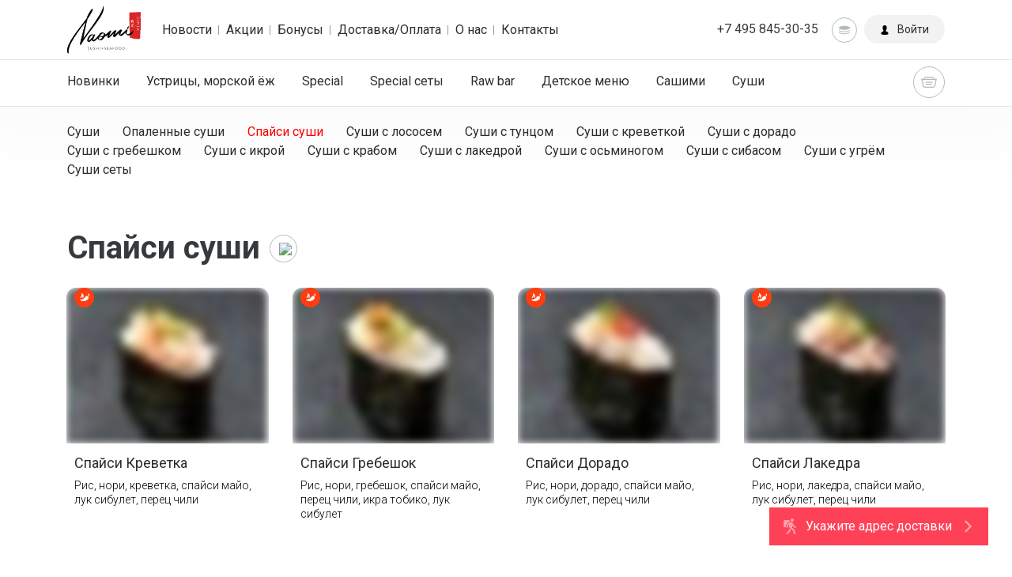

--- FILE ---
content_type: text/html; charset=UTF-8
request_url: http://naomisushi.moscow/catalog/sushi/spaysi-sushi/
body_size: 26243
content:
<!DOCTYPE html>
<html>
<head>
<noscript><img src="https://vk.com/rtrg?p=VK-RTRG-1366721-fGUUQ" style="position:fixed; left:-999px;" alt=""/></noscript>
<head>
<meta name="facebook-domain-verification" content="tg0qrjdkat1yzi3i8332p0icj0pi5z" />
<head>
<head>
<!-- Facebook Pixel Code -->
<noscript><img height="1" width="1" style="display:none"
src="https://www.facebook.com/tr?id=4042280692534411&ev=PageView&noscript=1"
/></noscript>
<!-- End Facebook Pixel Code -->
<head>
    <meta property="og:type" content="article"/>
    <meta property="og:url" content="http://naomisushi.moscow/catalog/sushi/spaysi-sushi/">
	        <meta property="og:image" content="http://naomisushi.moscow/upload/iblock/56f/idabg28nbnnr1l1f4cz2cnicy21ho6u5.jpg">
        <meta property="og:title"
              content="Самые вкусные роллы в Москве – тут!">
        <meta property="og:description"
              content="Не будь жадиной - приводи своих друзей, пусть они тоже попробуют наши божественные роллы">
		 <meta http-equiv="Content-Type" content="text/html; charset=UTF-8" />
<meta name="robots" content="index, follow" />
<meta name="keywords" content="Спайси суши" />
<meta name="description" content="Премиальное качество ингредиентов. Быстрая доставка по Москве. Широкий ассортимент блюд, включающий Спайси суши и другие изысканные японские блюда.  15% скидка на самовывоз. Мы гарантируем искусное приготовление каждого блюда. Высокий рейтинг на Яндекс.Еда" />
<script data-skip-moving="true">(function(w, d, n) {var cl = "bx-core";var ht = d.documentElement;var htc = ht ? ht.className : undefined;if (htc === undefined || htc.indexOf(cl) !== -1){return;}var ua = n.userAgent;if (/(iPad;)|(iPhone;)/i.test(ua)){cl += " bx-ios";}else if (/Windows/i.test(ua)){cl += ' bx-win';}else if (/Macintosh/i.test(ua)){cl += " bx-mac";}else if (/Linux/i.test(ua) && !/Android/i.test(ua)){cl += " bx-linux";}else if (/Android/i.test(ua)){cl += " bx-android";}cl += (/(ipad|iphone|android|mobile|touch)/i.test(ua) ? " bx-touch" : " bx-no-touch");cl += w.devicePixelRatio && w.devicePixelRatio >= 2? " bx-retina": " bx-no-retina";if (/AppleWebKit/.test(ua)){cl += " bx-chrome";}else if (/Opera/.test(ua)){cl += " bx-opera";}else if (/Firefox/.test(ua)){cl += " bx-firefox";}ht.className = htc ? htc + " " + cl : cl;})(window, document, navigator);</script>


<link href="https://fonts.googleapis.com/css2?family=Roboto:ital,wght@0,300;0,400;0,600;0,700;0,800;1,300;1,400;1,600;1,700;1,800&display=swap" type="text/css"  rel="stylesheet" />
<link href="/bitrix/cache/css/s1/bd_deliverysushi/page_7ec0b4ffc153c7b209989bf90dc35630/page_7ec0b4ffc153c7b209989bf90dc35630_v1.css?17659134347591" type="text/css"  rel="stylesheet" />
<link href="/bitrix/cache/css/s1/bd_deliverysushi/template_fbdf76fd1fb2a224f52f6602fc0ec349/template_fbdf76fd1fb2a224f52f6602fc0ec349_v1.css?1769159845618017" type="text/css"  data-template-style="true" rel="stylesheet" />







<meta name='viewport' content='width=device-width, initial-scale=1, shrink-to-fit=no'>
<meta name='SKYPE_TOOLBAR' content='SKYPE_TOOLBAR_PARSER_COMPATIBLE' />
<meta name='format-detection' content='telephone=no' />
<link rel='shortcut icon' href='/favicon.ico' type='image/x-icon' />



   	<title>Спайси суши - Заказать из японского ресторана Премиум-класса | Naomi Sushi</title>
       	<noindex>
   	<!--[if IE 9]>
   		   		<![endif]-->
           </noindex>

</head>
<body class="  category-page fixed-header country-ru">
  <div id="panel"></div>
  	<div class="main-container ">
      <header>
        <div class="top-line font-fix">
          <div class="container">
            <div class="row">
              <div class="col-xl-7 col-lg-7 col-md-7 col-sm-7 col-xs-7">
                <div class="logo">

	                <a href="/">		                <img src="/upload/main/ca4/0fff5tk4z0u7vf0crrlri64p9qlscmvt.svg">
		            </a>		            </div>
                                  <nav>
                    <ul class="popover-nav-list">
	<li><a href="/news/">Новости</a></li>
	<li><a href="/sales/">Акции</a></li>
	<li><a href="/bonuses/">Бонусы</a></li>
	<li><a href="/dostavka-oplata/">Доставка/Оплата</a></li>
	<li><a href="/about/">О нас</a></li>
	<li><a href="/delivery/">Контакты</a></li>
                    </ul>
                  </nav>
                              </div>
              <div class="col-xl-5 col-lg-5 col-md-5 col-sm-5 col-xs-5 text-xs-right">
                <div class="phone hidden-md-down">+7 495 845-30-35</div>
                 <div class="auth-block">
               		<a href="#" data-id="bonuses-info" data-handler="popover" class="bonuses-info-btn">
		<i class="bd-round-icon">
			<svg version="1.1" x="0px" y="0px" width="14px" height="14px" viewBox="0 0 35.5 35.5" style="enable-background:new 0 0 35.5 35.5;" xml:space="preserve">
<g>
	<path d="M35.154,16.667c0.225,0.403,0.346,0.822,0.346,1.25c0,3.521-7.947,6.375-17.75,6.375C7.947,24.292,0,21.438,0,17.917
		c0-0.428,0.123-0.847,0.347-1.25c1.618,2.922,8.793,5.125,17.403,5.125C26.361,21.792,33.537,19.589,35.154,16.667z M17.75,28.625
		c-8.61,0-15.785-2.203-17.403-5.125C0.123,23.904,0,24.322,0,24.75c0,3.521,7.947,6.375,17.75,6.375
		c9.805,0,17.75-2.854,17.75-6.375c0-0.428-0.121-0.846-0.346-1.25C33.537,26.422,26.361,28.625,17.75,28.625z M17.75,4.375
		C7.947,4.375,0,7.229,0,10.75s7.947,6.375,17.75,6.375c9.805,0,17.75-2.854,17.75-6.375S27.553,4.375,17.75,4.375z"/>
</g>
</svg>
		</i>
	</a>
		
	<a href="#" data-id="auth" data-handler="popover" class="auth-btn"><i class="bd-round-icon">
                      <svg viewBox="0 0 60 60"><path d="M48.014,42.889l-9.553-4.776C37.56,37.662,37,36.756,37,35.748v-3.381c0.229-0.28,0.47-0.599,0.719-0.951 c1.239-1.75,2.232-3.698,2.954-5.799C42.084,24.97,43,23.575,43,22v-4c0-0.963-0.36-1.896-1-2.625v-5.319 c0.056-0.55,0.276-3.824-2.092-6.525C37.854,1.188,34.521,0,30,0s-7.854,1.188-9.908,3.53C17.724,6.231,17.944,9.506,18,10.056 v5.319c-0.64,0.729-1,1.662-1,2.625v4c0,1.217,0.553,2.352,1.497,3.109c0.916,3.627,2.833,6.36,3.503,7.237v3.309 c0,0.968-0.528,1.856-1.377,2.32l-8.921,4.866C8.801,44.424,7,47.458,7,50.762V54c0,4.746,15.045,6,23,6s23-1.254,23-6v-3.043 C53,47.519,51.089,44.427,48.014,42.889z"/></svg></i><span>Войти</span></a>
</div>
              </div>
              <div class="clearfix"></div>
            </div>
          </div>
        </div>
        <div class="product-categories-container grey-fw-container">
          <div class="container">
            <div class="row">
	           <nav class="col-xl-10 col-lg-10 col-md-9 col-sm-9 col-xs-7">
	            

                <ul class="font-fix menu-general">
                  <li><a href="/catalog/novinki/">Новинки</a></li>
                   <li><a href="/catalog/ustritsy-morskoy-yezh/">Устрицы, морской ёж</a></li>
                   <li><a href="/catalog/special/">Special</a></li>
                   <li><a href="/catalog/special-sety/">Special сеты</a></li>
                   <li><a href="/catalog/raw-bar/">Raw bar</a></li>
                   <li><a href="/catalog/detskoe-menyu/">Детское меню</a></li>
                   <li><a href="/catalog/sashimi/">Сашими</a></li>
                   <li><a href="/catalog/sushi/">Суши</a></li>
                   <li><a href="/catalog/rolly/">Роллы</a></li>
                   <li><a href="/catalog/set/">Сеты</a></li>
                   <li><a href="/catalog/sz/">Салаты, закуски</a></li>
                   <li><a href="/catalog/tako-poke/">Тако, поке</a></li>
                   <li><a href="/catalog/goryachie-zakuski/">Горячие закуски</a></li>
                   <li><a href="/catalog/supy/">Супы</a></li>
                   <li><a href="/catalog/ris-lapsha-goryachee/">Рис, лапша, горячее</a></li>
                   <li><a href="/catalog/shashlychki/">Шашлычки</a></li>
                   <li><a href="/catalog/khosper/">Хоспер</a></li>
                   <li><a href="/catalog/garniry/">Гарниры</a></li>
                   <li><a href="/catalog/morozhenoe-mochi/">Мороженое Mochi</a></li>
                   <li><a href="/catalog/napitki/">Напитки</a></li>
                   <li><a href="/catalog/dopolnitelno/">Дополнительно</a></li>
                   <li><a href="/catalog/dlya-kazhdogo-momenta/">Для каждого момента</a></li>
 
                </ul>

                
              
</nav>
              <div class="col-xl-2 col-lg-2 col-md-3 col-sm-3 col-xs-5 basket-btn-container text-xs-right">
	              	              <a href="#" data-id="basket" data-placement="bottom-left" data-handler="popover" class="basket-btn">
                  <div class="empty-basket" ><i class="bd-round-icon">
                      <svg viewBox="0 0 32 32"><path d="M26.899,9C26.436,6.718,24.419,5,22,5H10C7.581,5,5.564,6.718,5.101,9H0l3,13c0,2.761,2.239,5,5,5h16c2.761,0,5-2.239,5-5 l3-13H26.899z M10,7h12c1.304,0,2.403,0.837,2.816,2H7.184C7.597,7.837,8.696,7,10,7z M27,22c-0.398,1.838-1.343,3-3,3H8 c-1.657,0-2.734-1.343-3-3L2.563,11H5v1h2v-1h18v1h2v-1h2.437L27,22z M10,21h12v-2H10V21z M9,17h14v-2H9V17z"/></svg></i></div>
                  <div class="not-empty-basket" >
                    <svg viewBox="0 0 32 32"><path d="M26.899,9C26.436,6.718,24.419,5,22,5H10C7.581,5,5.564,6.718,5.101,9H0l3,13c0,2.761,2.239,5,5,5h16c2.761,0,5-2.239,5-5 l3-13H26.899z M10,7h12c1.304,0,2.403,0.837,2.816,2H7.184C7.597,7.837,8.696,7,10,7z M27,22c-0.398,1.838-1.343,3-3,3H8 c-1.657,0-2.734-1.343-3-3L2.563,11H5v1h2v-1h18v1h2v-1h2.437L27,22z M10,21h12v-2H10V21z M9,17h14v-2H9V17z"/></svg><span class="basket-sum"><span>0</span><span class="currency font-fix">&#8381;</span></span>
                  </div>
                  <div class="close-basket">
                    <div class="bd-round-icon">
                      <svg viewBox="0 0 129 129" enable-background="new 0 0 129 129">
                        <path d="M7.6,121.4c0.8,0.8,1.8,1.2,2.9,1.2s2.1-0.4,2.9-1.2l51.1-51.1l51.1,51.1c0.8,0.8,1.8,1.2,2.9,1.2c1,0,2.1-0.4,2.9-1.2   c1.6-1.6,1.6-4.2,0-5.8L70.3,64.5l51.1-51.1c1.6-1.6,1.6-4.2,0-5.8s-4.2-1.6-5.8,0L64.5,58.7L13.4,7.6C11.8,6,9.2,6,7.6,7.6   s-1.6,4.2,0,5.8l51.1,51.1L7.6,115.6C6,117.2,6,119.8,7.6,121.4z"></path>
                      </svg>
                    </div>
                  </div></a>

              </div>
            </div>
          </div>
        </div>
      </header>



      <div class="grey-fw-container">
        <div class="container">
          <div class="row products-sub-menu font-fix">
            <div class="col-xl-12 col-lg-12 col-md-12 col-sm-12 col-xs-12">
	            
<nav class="pull-xs-left">
<ul>











		







					<li><a href="/catalog/sushi/sushinomi/">Суши</a></li>
		

					<li><a href="/catalog/sushi/opalennye-sushi/">Опаленные суши</a></li>
		

					<li class="active"><a href="/catalog/sushi/spaysi-sushi/">Спайси суши</a></li>
		

					<li><a href="/catalog/sushi/sushi-s-lososem/">Суши с лососем</a></li>
		

					<li><a href="/catalog/sushi/sushi-s-tuntsom/">Суши с тунцом</a></li>
		

					<li><a href="/catalog/sushi/sushi-s-krevetkoy/">Суши с креветкой</a></li>
		

					<li><a href="/catalog/sushi/sushi-s-dorado/">Суши с дорадо</a></li>
		

					<li><a href="/catalog/sushi/sushi-s-grebeshkom/">Суши с гребешком</a></li>
		

					<li><a href="/catalog/sushi/sushi-s-ikroy/">Суши с икрой</a></li>
		

					<li><a href="/catalog/sushi/sushi-s-krabom/">Суши с крабом</a></li>
		

					<li><a href="/catalog/sushi/sushi-s-lakedroy/">Суши с лакедрой</a></li>
		

					<li><a href="/catalog/sushi/sushi-s-osminogom/">Суши с осьминогом</a></li>
		

					<li><a href="/catalog/sushi/sushi-s-sibasom/">Суши с сибасом</a></li>
		

					<li><a href="/catalog/sushi/sushi-s-ugryem/">Суши с угрём</a></li>
		



		

		

		

		

		

		

		

		

		

		

		

		



		

		

		

		

		

		

		

		

		

		

					<li><a href="/catalog/set/sushi-sety/">Суши сеты</a></li>
		



		

		

		



		

		



		



		

		

		

		

		



		

		

		

		

		

		

		

		

		











		

		

		



		

		

		



		

		

		

		

		

		

		

		
</ul>
</nav>
	            <div class="pull-xs-right">
		            	            </div>
            </div>

          </div>
        </div>
      </div>


      <main class="content container">
        <div class="row">
          <div class="col-lg-12 breadcrumb-box">
	<h1 class="font-fix">
	Спайси суши</h1>
            <div class="breadcrumb-container font-fix">
	              <a href="#" class="breadcrumb-toggle"><img src="/bitrix/templates/bd_deliverysushi/images/breadcrumb.png"></a>
              <div class="breadcrumb-path-container">
	              <a href="#" class="close">&times;</a>
			<div class="breadcrumb-item" id="bx_breadcrumb_0" itemscope="" itemtype="http://data-vocabulary.org/Breadcrumb" itemref="bx_breadcrumb_1">
				
				<a href="/" title="Главная" itemprop="url">
					<span itemprop="title">Главная</span>
				</a>
			</div>
			<div class="breadcrumb-item" id="bx_breadcrumb_1" itemscope="" itemtype="http://data-vocabulary.org/Breadcrumb" itemprop="child" itemref="bx_breadcrumb_2">
				<span class="delimiter">/</span>
				<a href="/catalog/" title="Каталог" itemprop="url">
					<span itemprop="title">Каталог</span>
				</a>
			</div>
			<div class="breadcrumb-item" id="bx_breadcrumb_2" itemscope="" itemtype="http://data-vocabulary.org/Breadcrumb" itemprop="child">
				<span class="delimiter">/</span>
				<a href="/catalog/sushi/" title="Суши" itemprop="url">
					<span itemprop="title">Суши</span>
				</a>
			</div>
				<span class="delimiter">/</span>
				<span class="last-item">Спайси суши</span>
			</div>            </div>
          </div>
        </div>
	
<div class="row product-list">
<!--RestartBuffer-->
	
	        <div class="col-lg-3 col-xl-3 col-sm-6 product-ajax-cont ">
    <div data-choose-label="Выбрать свойства" data-id="307" itemscope itemtype="http://schema.org/Product" class="product product-item"
         id="bx_3966226736_307"
         data-unit="гр.">

        <div style="display: none;" class="product-options">

            <div class="product-option-list_ scrollbar-macosx">
                <form>
					                </form>
            </div>
        </div>
        <div data-modal="product-detail" class="preview md-trigger base-view">
			                <div class="product-labels">
					                        <div title="Острое" class="product-label"><img src="/upload/iblock/469/x325jxybpsx1jmx9dlse8fibj71cuijc.png">
                        </div>
					                </div>
													                <div class="image-tmp">
                    <source srcset="/upload/resize_cache/iblock/607/553_475_2/vhzxfwhuljtiegig7as96i39azses5d7.jpg?1738799259124261"
                            media="(max-width: 554px)">
                    <source srcset="/upload/resize_cache/iblock/607/353_275_2/vhzxfwhuljtiegig7as96i39azses5d7.jpg?173879925953485"
                            media="(max-width: 768px)">
                    <source srcset="/upload/resize_cache/iblock/607/342_265_2/vhzxfwhuljtiegig7as96i39azses5d7.jpg?173879925949636"
                            media="(max-width: 992px)">
                    <source srcset="/upload/resize_cache/iblock/607/254_197_2/vhzxfwhuljtiegig7as96i39azses5d7.jpg?173879925929541"
                            media="(max-width: 2000px)">
                </div>
                <picture>

	                                        <img
                                data-full = "/upload/resize_cache/iblock/607/254_197_2/vhzxfwhuljtiegig7as96i39azses5d7.jpg?173879925929541"
                                style="width: 254px;height: 197px;"
                                srcset="/upload/resize_cache/iblock/607/25_19_2/vhzxfwhuljtiegig7as96i39azses5d7.jpg?17387992591181"
                                alt="Спайси Креветка, Состав: Рис, нори, креветка, спайси майо, лук сибулет, перец чили, Вес:30, Белки:16,28, Жиры:10,63, Углеводы: 28,91"
                                title="Спайси Креветка"
                                class="product-image progressiveLoad"
                        />
	                
                </picture>
                <a style="display: none;" itemprop="image"
                   href="/upload/resize_cache/iblock/607/254_197_2/vhzxfwhuljtiegig7as96i39azses5d7.jpg?173879925929541" onclick="return false;"></a>
			
            <div class="overlay">
                <div class="zoom-btn"></div>
            </div>
									            <div class="likes">
                <div class="like-content">
                    <div class="like-icon"></div>
                    <span>1</span>
                </div>
            </div>
			        </div>
        <div class="product-info base-view">
            <a href="/catalog/sushi/spaysi-sushi/spaysi-krevetka/" onclick="return false;"
               class="product-title font-fix base-view"><span
                        itemprop="name">Спайси Креветка</span></a>
            <div itemprop="description" class="product-description base-view">
				Рис, нори, креветка, спайси майо, лук сибулет, перец чили            </div>

        </div>
		            <div class="product-footer base-price">
                <div itemprop="offers" itemscope itemtype="http://schema.org/Offer"
                     class="product-prices font-fix">

	                  <span class="old-price" style="display: none;" >
	                  	<span class="line-through">0</span><span
                                  class="currency">&#8381;</span>
	                  </span>

                    <span class="current-price"><span
                                itemprop="price">280</span><span
                                class="currency">&#8381;</span>
	                  <span itemprop="priceCurrency" class="text-hide">RUB</span>
	                  </span>

                    <span class="weight" ><span>30</span><span> гр.</span></span>

                </div>
                <div class="product-actions clearfix  ">
											                					
										                    <a                        data-id="307" href="#"
                       class="add-to-cart-btn native">В корзину</a>
					                </div>
            </div>
				    </div>
</div>
	
	        <div class="col-lg-3 col-xl-3 col-sm-6 product-ajax-cont ">
    <div data-choose-label="Выбрать свойства" data-id="309" itemscope itemtype="http://schema.org/Product" class="product product-item"
         id="bx_3966226736_309"
         data-unit="гр.">

        <div style="display: none;" class="product-options">

            <div class="product-option-list_ scrollbar-macosx">
                <form>
					                </form>
            </div>
        </div>
        <div data-modal="product-detail" class="preview md-trigger base-view">
			                <div class="product-labels">
					                        <div title="Острое" class="product-label"><img src="/upload/iblock/469/x325jxybpsx1jmx9dlse8fibj71cuijc.png">
                        </div>
					                </div>
													                <div class="image-tmp">
                    <source srcset="/upload/resize_cache/iblock/efd/553_475_2/abefc6nhvydoz3szpsv3m39kxm4uo0bt.jpg?1738799259129029"
                            media="(max-width: 554px)">
                    <source srcset="/upload/resize_cache/iblock/efd/353_275_2/abefc6nhvydoz3szpsv3m39kxm4uo0bt.jpg?173879925954401"
                            media="(max-width: 768px)">
                    <source srcset="/upload/resize_cache/iblock/efd/342_265_2/abefc6nhvydoz3szpsv3m39kxm4uo0bt.jpg?173879925950432"
                            media="(max-width: 992px)">
                    <source srcset="/upload/resize_cache/iblock/efd/254_197_2/abefc6nhvydoz3szpsv3m39kxm4uo0bt.jpg?173879925929997"
                            media="(max-width: 2000px)">
                </div>
                <picture>

	                                        <img
                                data-full = "/upload/resize_cache/iblock/efd/254_197_2/abefc6nhvydoz3szpsv3m39kxm4uo0bt.jpg?173879925929997"
                                style="width: 254px;height: 197px;"
                                srcset="/upload/resize_cache/iblock/efd/25_19_2/abefc6nhvydoz3szpsv3m39kxm4uo0bt.jpg?17387992591182"
                                alt="Спайси Гребешок, Состав: Рис, нори, гребешок, спайси майо, перец чили, икра тобико, лук сибулет, Вес:30, Белки:11,51, Жиры:10,68, Углеводы: 24,46"
                                title="Спайси Гребешок"
                                class="product-image progressiveLoad"
                        />
	                
                </picture>
                <a style="display: none;" itemprop="image"
                   href="/upload/resize_cache/iblock/efd/254_197_2/abefc6nhvydoz3szpsv3m39kxm4uo0bt.jpg?173879925929997" onclick="return false;"></a>
			
            <div class="overlay">
                <div class="zoom-btn"></div>
            </div>
									            <div class="likes">
                <div class="like-content">
                    <div class="like-icon"></div>
                    <span>2</span>
                </div>
            </div>
			        </div>
        <div class="product-info base-view">
            <a href="/catalog/sushi/spaysi-sushi/spaysi-grebeshok/" onclick="return false;"
               class="product-title font-fix base-view"><span
                        itemprop="name">Спайси Гребешок</span></a>
            <div itemprop="description" class="product-description base-view">
				Рис, нори, гребешок, спайси майо, перец чили, икра тобико, лук сибулет            </div>

        </div>
		            <div class="product-footer base-price">
                <div itemprop="offers" itemscope itemtype="http://schema.org/Offer"
                     class="product-prices font-fix">

	                  <span class="old-price" style="display: none;" >
	                  	<span class="line-through">0</span><span
                                  class="currency">&#8381;</span>
	                  </span>

                    <span class="current-price"><span
                                itemprop="price">350</span><span
                                class="currency">&#8381;</span>
	                  <span itemprop="priceCurrency" class="text-hide">RUB</span>
	                  </span>

                    <span class="weight" ><span>30</span><span> гр.</span></span>

                </div>
                <div class="product-actions clearfix  ">
											                					
										                    <a                        data-id="309" href="#"
                       class="add-to-cart-btn native">В корзину</a>
					                </div>
            </div>
				    </div>
</div>
	
	        <div class="col-lg-3 col-xl-3 col-sm-6 product-ajax-cont ">
    <div data-choose-label="Выбрать свойства" data-id="310" itemscope itemtype="http://schema.org/Product" class="product product-item"
         id="bx_3966226736_310"
         data-unit="гр.">

        <div style="display: none;" class="product-options">

            <div class="product-option-list_ scrollbar-macosx">
                <form>
					                </form>
            </div>
        </div>
        <div data-modal="product-detail" class="preview md-trigger base-view">
			                <div class="product-labels">
					                        <div title="Острое" class="product-label"><img src="/upload/iblock/469/x325jxybpsx1jmx9dlse8fibj71cuijc.png">
                        </div>
					                </div>
													                <div class="image-tmp">
                    <source srcset="/upload/resize_cache/iblock/704/553_475_2/p7el8uj50qph8jdhtqbtfv01fh5k50ot.jpg?1738799260123573"
                            media="(max-width: 554px)">
                    <source srcset="/upload/resize_cache/iblock/704/353_275_2/p7el8uj50qph8jdhtqbtfv01fh5k50ot.jpg?173879925952700"
                            media="(max-width: 768px)">
                    <source srcset="/upload/resize_cache/iblock/704/342_265_2/p7el8uj50qph8jdhtqbtfv01fh5k50ot.jpg?173879926048747"
                            media="(max-width: 992px)">
                    <source srcset="/upload/resize_cache/iblock/704/254_197_2/p7el8uj50qph8jdhtqbtfv01fh5k50ot.jpg?173879925929009"
                            media="(max-width: 2000px)">
                </div>
                <picture>

	                                        <img
                                data-full = "/upload/resize_cache/iblock/704/254_197_2/p7el8uj50qph8jdhtqbtfv01fh5k50ot.jpg?173879925929009"
                                style="width: 254px;height: 197px;"
                                srcset="/upload/resize_cache/iblock/704/25_19_2/p7el8uj50qph8jdhtqbtfv01fh5k50ot.jpg?17387992591184"
                                alt="Спайси Дорадо, Состав: Рис, нори, дорадо, спайси майо, лук сибулет, перец чили, Вес:30, Белки:12,67, Жиры:11,58, Углеводы: 23,89"
                                title="Спайси Дорадо"
                                class="product-image progressiveLoad"
                        />
	                
                </picture>
                <a style="display: none;" itemprop="image"
                   href="/upload/resize_cache/iblock/704/254_197_2/p7el8uj50qph8jdhtqbtfv01fh5k50ot.jpg?173879925929009" onclick="return false;"></a>
			
            <div class="overlay">
                <div class="zoom-btn"></div>
            </div>
									            <div class="likes">
                <div class="like-content">
                    <div class="like-icon"></div>
                    <span>0</span>
                </div>
            </div>
			        </div>
        <div class="product-info base-view">
            <a href="/catalog/sushi/spaysi-sushi/spaysi-dorado/" onclick="return false;"
               class="product-title font-fix base-view"><span
                        itemprop="name">Спайси Дорадо</span></a>
            <div itemprop="description" class="product-description base-view">
				Рис, нори, дорадо, спайси майо, лук сибулет, перец чили            </div>

        </div>
		            <div class="product-footer base-price">
                <div itemprop="offers" itemscope itemtype="http://schema.org/Offer"
                     class="product-prices font-fix">

	                  <span class="old-price" style="display: none;" >
	                  	<span class="line-through">0</span><span
                                  class="currency">&#8381;</span>
	                  </span>

                    <span class="current-price"><span
                                itemprop="price">250</span><span
                                class="currency">&#8381;</span>
	                  <span itemprop="priceCurrency" class="text-hide">RUB</span>
	                  </span>

                    <span class="weight" ><span>30</span><span> гр.</span></span>

                </div>
                <div class="product-actions clearfix  ">
											                					
										                    <a                        data-id="310" href="#"
                       class="add-to-cart-btn native">В корзину</a>
					                </div>
            </div>
				    </div>
</div>
	
	        <div class="col-lg-3 col-xl-3 col-sm-6 product-ajax-cont ">
    <div data-choose-label="Выбрать свойства" data-id="311" itemscope itemtype="http://schema.org/Product" class="product product-item"
         id="bx_3966226736_311"
         data-unit="гр.">

        <div style="display: none;" class="product-options">

            <div class="product-option-list_ scrollbar-macosx">
                <form>
					                </form>
            </div>
        </div>
        <div data-modal="product-detail" class="preview md-trigger base-view">
			                <div class="product-labels">
					                        <div title="Острое" class="product-label"><img src="/upload/iblock/469/x325jxybpsx1jmx9dlse8fibj71cuijc.png">
                        </div>
					                </div>
													                <div class="image-tmp">
                    <source srcset="/upload/resize_cache/iblock/70c/553_475_2/z3xw3akp22j4q4ov1wyt6a4flk7r54fs.jpg?1738799260130059"
                            media="(max-width: 554px)">
                    <source srcset="/upload/resize_cache/iblock/70c/353_275_2/z3xw3akp22j4q4ov1wyt6a4flk7r54fs.jpg?173879926055066"
                            media="(max-width: 768px)">
                    <source srcset="/upload/resize_cache/iblock/70c/342_265_2/z3xw3akp22j4q4ov1wyt6a4flk7r54fs.jpg?173879926050896"
                            media="(max-width: 992px)">
                    <source srcset="/upload/resize_cache/iblock/70c/254_197_2/z3xw3akp22j4q4ov1wyt6a4flk7r54fs.jpg?173879926030216"
                            media="(max-width: 2000px)">
                </div>
                <picture>

	                                        <img
                                data-full = "/upload/resize_cache/iblock/70c/254_197_2/z3xw3akp22j4q4ov1wyt6a4flk7r54fs.jpg?173879926030216"
                                style="width: 254px;height: 197px;"
                                srcset="/upload/resize_cache/iblock/70c/25_19_2/z3xw3akp22j4q4ov1wyt6a4flk7r54fs.jpg?17387992601171"
                                alt="Спайси Лакедра, Состав: Рис, нори, лакедра, спайси майо, лук сибулет, перец чили, Вес:30, Белки:12,84, Жиры:17,02, Углеводы: 24,15"
                                title="Спайси Лакедра"
                                class="product-image progressiveLoad"
                        />
	                
                </picture>
                <a style="display: none;" itemprop="image"
                   href="/upload/resize_cache/iblock/70c/254_197_2/z3xw3akp22j4q4ov1wyt6a4flk7r54fs.jpg?173879926030216" onclick="return false;"></a>
			
            <div class="overlay">
                <div class="zoom-btn"></div>
            </div>
									            <div class="likes">
                <div class="like-content">
                    <div class="like-icon"></div>
                    <span>1</span>
                </div>
            </div>
			        </div>
        <div class="product-info base-view">
            <a href="/catalog/sushi/spaysi-sushi/spaysi-lakedra/" onclick="return false;"
               class="product-title font-fix base-view"><span
                        itemprop="name">Спайси Лакедра</span></a>
            <div itemprop="description" class="product-description base-view">
				Рис, нори, лакедра, спайси майо, лук сибулет, перец чили            </div>

        </div>
		            <div class="product-footer base-price">
                <div itemprop="offers" itemscope itemtype="http://schema.org/Offer"
                     class="product-prices font-fix">

	                  <span class="old-price" style="display: none;" >
	                  	<span class="line-through">0</span><span
                                  class="currency">&#8381;</span>
	                  </span>

                    <span class="current-price"><span
                                itemprop="price">510</span><span
                                class="currency">&#8381;</span>
	                  <span itemprop="priceCurrency" class="text-hide">RUB</span>
	                  </span>

                    <span class="weight" ><span>30</span><span> гр.</span></span>

                </div>
                <div class="product-actions clearfix  ">
											                					
										                    <a                        data-id="311" href="#"
                       class="add-to-cart-btn native">В корзину</a>
					                </div>
            </div>
				    </div>
</div>
	
	        <div class="col-lg-3 col-xl-3 col-sm-6 product-ajax-cont ">
    <div data-choose-label="Выбрать свойства" data-id="312" itemscope itemtype="http://schema.org/Product" class="product product-item"
         id="bx_3966226736_312"
         data-unit="гр.">

        <div style="display: none;" class="product-options">

            <div class="product-option-list_ scrollbar-macosx">
                <form>
					                </form>
            </div>
        </div>
        <div data-modal="product-detail" class="preview md-trigger base-view">
			                <div class="product-labels">
					                        <div title="Острое" class="product-label"><img src="/upload/iblock/469/x325jxybpsx1jmx9dlse8fibj71cuijc.png">
                        </div>
					                </div>
													                <div class="image-tmp">
                    <source srcset="/upload/resize_cache/iblock/71d/553_475_2/2z0a0u5g9enrb0at4xq44wb0kwl4qltu.jpg?1738799260126084"
                            media="(max-width: 554px)">
                    <source srcset="/upload/resize_cache/iblock/71d/353_275_2/2z0a0u5g9enrb0at4xq44wb0kwl4qltu.jpg?173879926053991"
                            media="(max-width: 768px)">
                    <source srcset="/upload/resize_cache/iblock/71d/342_265_2/2z0a0u5g9enrb0at4xq44wb0kwl4qltu.jpg?173879926050178"
                            media="(max-width: 992px)">
                    <source srcset="/upload/resize_cache/iblock/71d/254_197_2/2z0a0u5g9enrb0at4xq44wb0kwl4qltu.jpg?173879926029747"
                            media="(max-width: 2000px)">
                </div>
                <picture>

	                                        <img
                                data-full = "/upload/resize_cache/iblock/71d/254_197_2/2z0a0u5g9enrb0at4xq44wb0kwl4qltu.jpg?173879926029747"
                                style="width: 254px;height: 197px;"
                                srcset="/upload/resize_cache/iblock/71d/25_19_2/2z0a0u5g9enrb0at4xq44wb0kwl4qltu.jpg?17387992601178"
                                alt="Спайси Лосось, Состав: Рис, нори, лосось, спайси майо, лук сибулет, перец чили, Вес:30, Белки:12,41, Жиры:14,85, Углеводы: 24,15"
                                title="Спайси Лосось"
                                class="product-image progressiveLoad"
                        />
	                
                </picture>
                <a style="display: none;" itemprop="image"
                   href="/upload/resize_cache/iblock/71d/254_197_2/2z0a0u5g9enrb0at4xq44wb0kwl4qltu.jpg?173879926029747" onclick="return false;"></a>
			
            <div class="overlay">
                <div class="zoom-btn"></div>
            </div>
									            <div class="likes">
                <div class="like-content">
                    <div class="like-icon"></div>
                    <span>5</span>
                </div>
            </div>
			        </div>
        <div class="product-info base-view">
            <a href="/catalog/sushi/spaysi-sushi/spaysi-losos/" onclick="return false;"
               class="product-title font-fix base-view"><span
                        itemprop="name">Спайси Лосось</span></a>
            <div itemprop="description" class="product-description base-view">
				Рис, нори, лосось, спайси майо, лук сибулет, перец чили            </div>

        </div>
		            <div class="product-footer base-price">
                <div itemprop="offers" itemscope itemtype="http://schema.org/Offer"
                     class="product-prices font-fix">

	                  <span class="old-price" style="display: none;" >
	                  	<span class="line-through">0</span><span
                                  class="currency">&#8381;</span>
	                  </span>

                    <span class="current-price"><span
                                itemprop="price">360</span><span
                                class="currency">&#8381;</span>
	                  <span itemprop="priceCurrency" class="text-hide">RUB</span>
	                  </span>

                    <span class="weight" ><span>30</span><span> гр.</span></span>

                </div>
                <div class="product-actions clearfix  ">
											                					
										                    <a                        data-id="312" href="#"
                       class="add-to-cart-btn native">В корзину</a>
					                </div>
            </div>
				    </div>
</div>
	
	        <div class="col-lg-3 col-xl-3 col-sm-6 product-ajax-cont ">
    <div data-choose-label="Выбрать свойства" data-id="314" itemscope itemtype="http://schema.org/Product" class="product product-item"
         id="bx_3966226736_314"
         data-unit="гр.">

        <div style="display: none;" class="product-options">

            <div class="product-option-list_ scrollbar-macosx">
                <form>
					                </form>
            </div>
        </div>
        <div data-modal="product-detail" class="preview md-trigger base-view">
			                <div class="product-labels">
					                        <div title="Острое" class="product-label"><img src="/upload/iblock/469/x325jxybpsx1jmx9dlse8fibj71cuijc.png">
                        </div>
					                </div>
													                <div class="image-tmp">
                    <source srcset="/upload/resize_cache/iblock/703/553_475_2/2eqa0g171hw7ltt1r7ro9v9hx0x3t8ed.jpg?1738799261123774"
                            media="(max-width: 554px)">
                    <source srcset="/upload/resize_cache/iblock/703/353_275_2/2eqa0g171hw7ltt1r7ro9v9hx0x3t8ed.jpg?173879926053647"
                            media="(max-width: 768px)">
                    <source srcset="/upload/resize_cache/iblock/703/342_265_2/2eqa0g171hw7ltt1r7ro9v9hx0x3t8ed.jpg?173879926149900"
                            media="(max-width: 992px)">
                    <source srcset="/upload/resize_cache/iblock/703/254_197_2/2eqa0g171hw7ltt1r7ro9v9hx0x3t8ed.jpg?173879926030039"
                            media="(max-width: 2000px)">
                </div>
                <picture>

	                                        <img
                                data-full = "/upload/resize_cache/iblock/703/254_197_2/2eqa0g171hw7ltt1r7ro9v9hx0x3t8ed.jpg?173879926030039"
                                style="width: 254px;height: 197px;"
                                srcset="/upload/resize_cache/iblock/703/25_19_2/2eqa0g171hw7ltt1r7ro9v9hx0x3t8ed.jpg?17387992601223"
                                alt="Спайси мясо Краба, Состав: Рис, нори, мясо краба, спайси майо, лук сибулет, перец чили, Вес:30, Белки:11,67, Жиры:10,35, Углеводы: 24,2"
                                title="Спайси мясо Краба"
                                class="product-image progressiveLoad"
                        />
	                
                </picture>
                <a style="display: none;" itemprop="image"
                   href="/upload/resize_cache/iblock/703/254_197_2/2eqa0g171hw7ltt1r7ro9v9hx0x3t8ed.jpg?173879926030039" onclick="return false;"></a>
			
            <div class="overlay">
                <div class="zoom-btn"></div>
            </div>
									            <div class="likes">
                <div class="like-content">
                    <div class="like-icon"></div>
                    <span>1</span>
                </div>
            </div>
			        </div>
        <div class="product-info base-view">
            <a href="/catalog/sushi/spaysi-sushi/spaysi-myaso-kraba/" onclick="return false;"
               class="product-title font-fix base-view"><span
                        itemprop="name">Спайси мясо Краба</span></a>
            <div itemprop="description" class="product-description base-view">
				Рис, нори, мясо краба, спайси майо, лук сибулет, перец чили            </div>

        </div>
		            <div class="product-footer base-price">
                <div itemprop="offers" itemscope itemtype="http://schema.org/Offer"
                     class="product-prices font-fix">

	                  <span class="old-price" style="display: none;" >
	                  	<span class="line-through">0</span><span
                                  class="currency">&#8381;</span>
	                  </span>

                    <span class="current-price"><span
                                itemprop="price">460</span><span
                                class="currency">&#8381;</span>
	                  <span itemprop="priceCurrency" class="text-hide">RUB</span>
	                  </span>

                    <span class="weight" ><span>30</span><span> гр.</span></span>

                </div>
                <div class="product-actions clearfix  ">
											                					
										                    <a                        data-id="314" href="#"
                       class="add-to-cart-btn native">В корзину</a>
					                </div>
            </div>
				    </div>
</div>
	
	        <div class="col-lg-3 col-xl-3 col-sm-6 product-ajax-cont ">
    <div data-choose-label="Выбрать свойства" data-id="315" itemscope itemtype="http://schema.org/Product" class="product product-item"
         id="bx_3966226736_315"
         data-unit="гр.">

        <div style="display: none;" class="product-options">

            <div class="product-option-list_ scrollbar-macosx">
                <form>
					                </form>
            </div>
        </div>
        <div data-modal="product-detail" class="preview md-trigger base-view">
			                <div class="product-labels">
					                        <div title="Острое" class="product-label"><img src="/upload/iblock/469/x325jxybpsx1jmx9dlse8fibj71cuijc.png">
                        </div>
					                </div>
													                <div class="image-tmp">
                    <source srcset="/upload/resize_cache/iblock/297/553_475_2/0q9nnwe4crd0pd59onzed2v3nt3p0swk.jpg?1738799261126193"
                            media="(max-width: 554px)">
                    <source srcset="/upload/resize_cache/iblock/297/353_275_2/0q9nnwe4crd0pd59onzed2v3nt3p0swk.jpg?173879926154074"
                            media="(max-width: 768px)">
                    <source srcset="/upload/resize_cache/iblock/297/342_265_2/0q9nnwe4crd0pd59onzed2v3nt3p0swk.jpg?173879926150153"
                            media="(max-width: 992px)">
                    <source srcset="/upload/resize_cache/iblock/297/254_197_2/0q9nnwe4crd0pd59onzed2v3nt3p0swk.jpg?173879926129894"
                            media="(max-width: 2000px)">
                </div>
                <picture>

	                                        <img
                                data-full = "/upload/resize_cache/iblock/297/254_197_2/0q9nnwe4crd0pd59onzed2v3nt3p0swk.jpg?173879926129894"
                                style="width: 254px;height: 197px;"
                                srcset="/upload/resize_cache/iblock/297/25_19_2/0q9nnwe4crd0pd59onzed2v3nt3p0swk.jpg?17387992611145"
                                alt="Спайси Осьминог, Состав: Рис, нори, осьминог, спайс майо, лук сибулет, перец чили, Вес:30, Белки:24,48, Жиры:11,47, Углеводы: 26,97"
                                title="Спайси Осьминог"
                                class="product-image progressiveLoad"
                        />
	                
                </picture>
                <a style="display: none;" itemprop="image"
                   href="/upload/resize_cache/iblock/297/254_197_2/0q9nnwe4crd0pd59onzed2v3nt3p0swk.jpg?173879926129894" onclick="return false;"></a>
			
            <div class="overlay">
                <div class="zoom-btn"></div>
            </div>
									            <div class="likes">
                <div class="like-content">
                    <div class="like-icon"></div>
                    <span>1</span>
                </div>
            </div>
			        </div>
        <div class="product-info base-view">
            <a href="/catalog/sushi/spaysi-sushi/spaysi-osminog/" onclick="return false;"
               class="product-title font-fix base-view"><span
                        itemprop="name">Спайси Осьминог</span></a>
            <div itemprop="description" class="product-description base-view">
				Рис, нори, осьминог, спайс майо, лук сибулет, перец чили            </div>

        </div>
		            <div class="product-footer base-price">
                <div itemprop="offers" itemscope itemtype="http://schema.org/Offer"
                     class="product-prices font-fix">

	                  <span class="old-price" style="display: none;" >
	                  	<span class="line-through">0</span><span
                                  class="currency">&#8381;</span>
	                  </span>

                    <span class="current-price"><span
                                itemprop="price">420</span><span
                                class="currency">&#8381;</span>
	                  <span itemprop="priceCurrency" class="text-hide">RUB</span>
	                  </span>

                    <span class="weight" ><span>30</span><span> гр.</span></span>

                </div>
                <div class="product-actions clearfix  ">
											                					
										                    <a                        data-id="315" href="#"
                       class="add-to-cart-btn native">В корзину</a>
					                </div>
            </div>
				    </div>
</div>
	
	        <div class="col-lg-3 col-xl-3 col-sm-6 product-ajax-cont ">
    <div data-choose-label="Выбрать свойства" data-id="316" itemscope itemtype="http://schema.org/Product" class="product product-item"
         id="bx_3966226736_316"
         data-unit="гр.">

        <div style="display: none;" class="product-options">

            <div class="product-option-list_ scrollbar-macosx">
                <form>
					                </form>
            </div>
        </div>
        <div data-modal="product-detail" class="preview md-trigger base-view">
			                <div class="product-labels">
					                        <div title="Острое" class="product-label"><img src="/upload/iblock/469/x325jxybpsx1jmx9dlse8fibj71cuijc.png">
                        </div>
					                </div>
													                <div class="image-tmp">
                    <source srcset="/upload/resize_cache/iblock/ef4/553_475_2/9rx2yf1kxs7ef36ffyct557xxcs04el1.jpg?1738799261131083"
                            media="(max-width: 554px)">
                    <source srcset="/upload/resize_cache/iblock/ef4/353_275_2/9rx2yf1kxs7ef36ffyct557xxcs04el1.jpg?173879926155293"
                            media="(max-width: 768px)">
                    <source srcset="/upload/resize_cache/iblock/ef4/342_265_2/9rx2yf1kxs7ef36ffyct557xxcs04el1.jpg?173879926151073"
                            media="(max-width: 992px)">
                    <source srcset="/upload/resize_cache/iblock/ef4/254_197_2/9rx2yf1kxs7ef36ffyct557xxcs04el1.jpg?173879926129998"
                            media="(max-width: 2000px)">
                </div>
                <picture>

	                                        <img
                                data-full = "/upload/resize_cache/iblock/ef4/254_197_2/9rx2yf1kxs7ef36ffyct557xxcs04el1.jpg?173879926129998"
                                style="width: 254px;height: 197px;"
                                srcset="/upload/resize_cache/iblock/ef4/25_19_2/9rx2yf1kxs7ef36ffyct557xxcs04el1.jpg?17387992611159"
                                alt="Спайси Сибас, Состав: Рис, нори, сибас, спайси майо, лук сибулет, перец чили
, Вес:30, Белки:11,54, Жиры:11,39, Углеводы: 24,2"
                                title="Спайси Сибас"
                                class="product-image progressiveLoad"
                        />
	                
                </picture>
                <a style="display: none;" itemprop="image"
                   href="/upload/resize_cache/iblock/ef4/254_197_2/9rx2yf1kxs7ef36ffyct557xxcs04el1.jpg?173879926129998" onclick="return false;"></a>
			
            <div class="overlay">
                <div class="zoom-btn"></div>
            </div>
									            <div class="likes">
                <div class="like-content">
                    <div class="like-icon"></div>
                    <span>0</span>
                </div>
            </div>
			        </div>
        <div class="product-info base-view">
            <a href="/catalog/sushi/spaysi-sushi/spaysi-sibas/" onclick="return false;"
               class="product-title font-fix base-view"><span
                        itemprop="name">Спайси Сибас</span></a>
            <div itemprop="description" class="product-description base-view">
				Рис, нори, сибас, спайси майо, лук сибулет, перец чили
            </div>

        </div>
		            <div class="product-footer base-price">
                <div itemprop="offers" itemscope itemtype="http://schema.org/Offer"
                     class="product-prices font-fix">

	                  <span class="old-price" style="display: none;" >
	                  	<span class="line-through">0</span><span
                                  class="currency">&#8381;</span>
	                  </span>

                    <span class="current-price"><span
                                itemprop="price">250</span><span
                                class="currency">&#8381;</span>
	                  <span itemprop="priceCurrency" class="text-hide">RUB</span>
	                  </span>

                    <span class="weight" ><span>30</span><span> гр.</span></span>

                </div>
                <div class="product-actions clearfix  ">
											                					
										                    <a                        data-id="316" href="#"
                       class="add-to-cart-btn native">В корзину</a>
					                </div>
            </div>
				    </div>
</div>
<div class="ajax-pager-wrap">
                      <a class="ajax-pager-link" data-wrapper-class="product-list" href="/catalog/sushi/spaysi-sushi/?PAGEN_2=2"></a>
                  </div><!--RestartBuffer-->
	</div>
<div class="category-seo-text">
	<p>
	 Готовы испытать настоящую пикантность и остроту? Naomi Sushi радует своих гостей неповторимыми спайси суши. Каждый кусочек насыщен жгучей страстью и уникальным сочетанием вкусов, которые заставят ваши вкусовые рецепторы оживиться.
</p>
<h2>Огонь и вкус в гармонии</h2>
<p>
	 Спайси суши от Naomi Sushi - это идеальное сочетание свежих морепродуктов, нежного риса и оригинальных специй, которые придают им неповторимый огненный вкус. Каждый кусочек суши окутывает вас жгучей атмосферой и уносит в мир острых ощущений.
</p>
<h2>Доставка спайси суши</h2>
<p>
	 Хотите насладиться пикантными суши прямо у себя дома или в офисе? Naomi Sushi предлагает удобную доставку, чтобы вы могли погрузиться во вкусовое путешествие в любой уголок города. Наша команда профессиональных курьеров доставит ваш заказ точно и своевременно, чтобы вы могли наслаждаться спайси суши без лишних хлопот.
</p>
<h2>Качество и стиль в каждом блюде</h2>
<p>
	 Naomi Sushi гордится своим качеством и стилем, которые мы вкладываем в каждое блюдо. Мы используем только самые свежие и качественные ингредиенты, чтобы доставить вам непревзойденное кулинарное наслаждение. Каждый кусочек спайси суши - это проявление нашей страсти и любви к гастрономическому искусству.
</p>
<h2>Закажите спайси суши прямо сейчас!</h2>
<p>
	 Не упустите возможность попробовать незабываемую гамму вкусов с нашими спайси суши. Закажите доставку уже сегодня и насладитесь уникальным сочетанием остроты и страсти в каждом кусочке. Naomi Sushi готова превратить ваш обычный прием пищи в незабываемое кулинарное путешествие!
</p>
<div class="bx-newslist-block redblock" style="text-align: center;">
	<h3 class="bx-newslist-title col-md-12" style="color: #000; font-size:26px;">
	ЗВОНИТЕ: &nbsp; <a style="color: #000;" href="tel:+74958453035"><i class="fa fa-phone"></i> +7 495 845-30-35</a> </h3>
 <br>
 <br>
 <br>
</div>
<style>
.redblock {
   /* min-height: 100px;*/
    background: #fff0e6;
    padding-top: 33px;
    border-radius: 20px;
    color: #000;
    text-align: justify;
    line-height: 21px;
box-shadow: rgba(14, 30, 37, 0.12) 0px 2px 4px 0px, rgba(14, 30, 37, 0.32) 0px 2px 16px 0px;
}

.redblock:hover {
   /* min-height: 100px;*/
    background: #fff;
    padding-top: 33px;
    border-radius: 20px;
    color: #000;
    text-align: justify;
    line-height: 21px;
    box-shadow: rgb(69 74 77 / 12%) 0px 0px 4px 0px, rgb(227 227 227 / 32%) 0px 2px 3px 0px;
}
</style></div>

      </main>
    
  <div class="modal micromodal-slide" id="modal-delivery-map" aria-hidden="true">
    <div class="modal__overlay" tabindex="-1" data-micromodal-close>
      <form class="modal__container" enctype="multipart/form-data" id="FORM_DELIVERY-bx_711911648_1">
        <button class="modal__close" aria-label="Close modal" data-micromodal-close></button>
        <div class="modal__content" id="modal-delivery-map-content">
          <div class="modal-delivery">
            <div class="modal-delivery__types _type-delivery" data-entity="DELIVERY_TYPES">
              <button class="modal-delivery__button is-active" data-type="delivery" type="button">Доставка</button>
              <button class="modal-delivery__button " data-type="pickup" type="button">Самовывоз</button>
            </div>
            <div class="modal-delivery__content" data-entity="DELIVERY_CONTENT">
                                              <h2 class="modal__title" id="modal-delivery-map-title">Укажите адрес доставки</h2>
                  <h2 class="modal__subtitle" id="modal-delivery-map-subtitle">От адреса зависит минимальная сумма заказа</h2>
                  <div class="input-group">
                    <input type="text" class="input-modal" name="DELIVERY_ADDRESS" data-entity="DELIVERY_ADDRESS_INPUT" value="" placeholder="Начните вводить адрес">
                    <div class="input-group-errors" data-entity="DELIVERY_ADDRESS_ERRORS"></div>
                  </div>
                  <div class="modal-address-block" data-entity="DELIVERY_ADDRESS_BLOCK" style="display: none;">
                    <div class="input-group">
                      <span class="input-group__title">Квартира/офис</span>
                      <input type="text" class="input-modal" name="APARTAMENT" value="">
                    </div>
                    <div class="input-group">
                      <span class="input-group__title">Подъезд</span>
                      <input type="text" class="input-modal" name="ENTER" value="">
                    </div>
                    <div class="input-group">
                      <span class="input-group__title">Этаж</span>
                      <input type="text" class="input-modal" name="FLOOR" value="">
                    </div>
                    <div class="input-group">
                      <span class="input-group__title">Код домофона</span>
                      <input type="text" class="input-modal" name="CODE_DOMOFON" value="">
                    </div>
                  </div>
                  <button type="submit" class="modal__btn modal__btn-primary btn-save" disabled>Сохранить</button>
                                            </div>
          </div>
          <div class="modal-delivery__map" id="map-zones"></div>
        </div>
      </form>
    </div>
  </div>
    <div class="sticky-delivery-address">
    <svg width="24" height="24" viewBox="0 0 24 24" fill="none" xmlns="http://www.w3.org/2000/svg"><path d="M18.3052 16.5668L15.5117 14.0526C15.4203 13.9704 15.3772 13.8472 15.3975 13.726L15.8387 11.0787C15.8569 10.9693 16.0026 10.9402 16.064 11.0326C16.9278 12.3319 18.1772 13.4663 20.0063 14.1979C20.5598 14.4193 21.1881 14.1501 21.4095 13.5965C21.6309 13.0429 21.3617 12.4147 20.8081 12.1933C18.9468 11.4487 17.9047 10.1865 17.2564 8.72536C16.9785 8.09906 16.6196 7.34235 16.1056 6.72493C15.5693 6.08069 14.8143 5.52973 13.7675 5.44237C13.3238 5.40535 12.8316 5.42235 12.3435 5.54889C9.35858 6.29791 7.38234 9.20441 6.74692 13.0169C6.64891 13.605 7.0462 14.1612 7.6343 14.2593C8.2224 14.3573 8.77861 13.96 8.87663 13.3719C9.22966 11.2537 9.99769 9.71889 10.9671 8.75636C11.0448 8.67923 11.1707 8.74395 11.1586 8.85275L10.7582 12.4565C10.7134 12.8599 10.8658 13.2602 11.1675 13.5317L16.6201 18.4391C16.7888 18.5909 16.9083 18.7896 16.9633 19.0097L17.9851 23.0967C18.1538 23.7715 18.8376 24.1818 19.5124 24.0131C20.1872 23.8444 20.5975 23.1606 20.4288 22.4858L19.4071 18.3988C19.2304 17.6921 18.8467 17.0542 18.3052 16.5668Z" fill="rgba(255, 255, 255, 0.5)"></path><path d="M11.8069 20.5764C12.2988 20.0844 12.6403 19.4623 12.7913 18.7831L13.1487 17.1746C13.1769 17.0479 13.1346 16.9159 13.0382 16.8291L11.3495 15.3093C11.213 15.1864 10.9946 15.2562 10.9548 15.4355L10.3323 18.2367C10.2853 18.4483 10.1789 18.642 10.0257 18.7953L6.9212 21.8998C6.42935 22.3916 6.42935 23.1891 6.9212 23.6809C7.41305 24.1728 8.2105 24.1728 8.70235 23.6809L11.8069 20.5764Z" fill="rgba(255, 255, 255, 0.5)"></path><path d="M18.0075 2.39898C18.0075 3.7239 16.9334 4.79797 15.6085 4.79797C14.2835 4.79797 13.2095 3.7239 13.2095 2.39898C13.2095 1.07406 14.2835 0 15.6085 0C16.9334 0 18.0075 1.07406 18.0075 2.39898Z" fill="rgba(255, 255, 255, 0.5)"></path><path d="M3.93323 2.39898H10.9249C11.5242 2.39898 12.01 2.88231 12.01 3.47853V4.02397C12.01 4.24295 11.861 4.43258 11.652 4.49774C8.25124 5.55778 6.2135 8.92122 5.56375 12.8197C5.52956 13.0249 5.36394 13.1944 5.15599 13.1944H3.49919C2.87863 13.1944 2.38445 12.6776 2.41544 12.061L2.84948 3.42462C2.87836 2.85007 3.35501 2.39898 3.93323 2.39898Z" fill="rgba(255, 255, 255, 0.5)"></path>
    </svg>
  	<span>Укажите адрес доставки</span>
    <svg width="100%" height="100%" viewBox="0 0 16 16" fill="none" class="AddressOption_arrow-icon__NSrjt" xmlns="http://www.w3.org/2000/svg"><path d="M6 13L11 8L6 3" stroke="rgba(255, 255, 255, 0.5)" stroke-width="1.8" stroke-linecap="round" stroke-linejoin="round"></path></svg>
  </div>
  
  <div class="container">
          <footer>
            <div class="row">
              <div class="col-lg-2 col-xl-2 col-md-2 col-sm-2 col-xs-2">
					Naomi Sushi | Доставка суши              </div>
              <div class="col-lg-8 col-xl-8 col-md-8 col-sm-8 col-xs-8 text-xs-center ">
                
<ul class="bottom-menu">

			<li><a href="/news/">Новости</a></li>
	
			<li><a href="/reviews/">Отзывы</a></li>
	
			<li><a href="/yuridicheskaya-informatsiya/">Юридическая информация</a></li>
	
			<li><a href="/politika-konfidentsialnosti/">Политика конфиденциальности</a></li>
	

</ul>
              </div>
              <div class="col-lg-4 col-xl-4 col-md-4 col-sm-4 col-xs-4 text-xs-center social-icons-footer">
	                     
	          </div>



          <style>
          .copyright  {
              position: absolute;
          top: -999999px;
          }
          </style>
	          <!--- Do not even try to remove this copyright --->
              <div class="col-lg-4 col-xl-4 col-md-4 col-sm-4 col-xs-4 text-xs-right copyright"><a href="https://bdbd.shop/sushi/" target="_blank"><img src="/bitrix/templates/bd_deliverysushi/images/copy.svg"><span>created by humans</span></a></div>
              <!--- Do not even try to remove this copyright --->
            </div>
          </footer>
	        <div id="product-detail" class="md-modal md-effect-3">
		        <div class="md-content">
			        <div class="spinner"></div>
			        <div class="row product product-detail">
				        <div class="col-xl-12 col-lg-12 col-md-12 col-sm-12 col-xs-12">
					        <div class="preview">
						        <div class="product-labels"></div>
						        <div class="without-sale" title="На этот товар не действуют дополнительные скидки и акции"></div>
										<div class="product-content">
											<div class="swiper">
												<div class="swiper-wrapper">
													<div class="swiper-slide">
														<img class="prod-image-l" src="">
													</div>
													<div class="swiper-slide" data-entity="VIDEO">
														<img class="prod-image-l" src="">
													</div>
												</div>
												<div class="swiper-pagination slider__pagination"></div>
											</div>
										</div>
						        <div class="likes">
							        <div class="like-content">
								        <div class="like-icon"></div><span>0</span>
							        </div>
						        </div>
					        </div>
				        </div>
				        <div class="col-xl-12 col-lg-12 col-md-12 col-sm-12 col-xs-12 prod-info-cont">
					        <div class="product-info">
						        <div class="product-description">
							        <h3 class="font-fix"></h3>
							        <p></p>
						        </div>
						        <div class="product-energy"><a href="#">Энергетическая ценность</a>
							        <div class="energy-value-content">
								        <ul>
									        <li><span class="meta-property protein">
                              <div>Белки</div></span><span class="meta-value"></span></li>
									        <li><span class="meta-property fats">
                              <div>Жиры</div></span><span class="meta-value"></span></li>
									        <li><span class="meta-property carbo">
                              <div>Углеводы</div></span><span class="meta-value"></span></li>
									        <li>
										        <span class="meta-property energy">
                              <div>Калорийность</div></span><span class="meta-value"></span></li>
								        </ul>
							        </div>
						        </div>
						        <div class="product-options"></div>
						        <div class="_detail-price-cont">
                                    <div class="product-prices font-fix">
                                        <span class="old-price"> <span class="line-through"></span><span
                                                    class="currency">&#8381;</span></span><span
                                                class="current-price"><span></span><span
                                                    class="currency">&#8381;</span></span><span
                                                class="weight"><span></span><span></span></span>

                                    </div>
						        </div>
					        </div>
				        </div>
			        </div>
			        <div class="clearfix"></div>
		        </div>
	        </div>

        </div>
        	<div id="gift-modal" class="md-modal md-effect-3">
		<div class="md-content">
			<div class="modal-title">Выберите подарок</div>
			<div class="bd-scrollbar scrollbar-macosx">
				<div class="gift-container">
<div class="row">
          </div>
        </div>
			</div>
		</div>
	</div>


                <div id="basket" class="bd-popup">
                  <div class="information-col pull-xs-left">
                    <div style="display:none;" class="product-info-cont">
                      <div class="constructor-view">
                        <div class="row">
                          <div class="col-xs-4">
                            <div class="product-image"><img>
                              <div class="close-view">
                                <svg viewBox="0 0 129 129"><path d="M7.6,121.4c0.8,0.8,1.8,1.2,2.9,1.2s2.1-0.4,2.9-1.2l51.1-51.1l51.1,51.1c0.8,0.8,1.8,1.2,2.9,1.2c1,0,2.1-0.4,2.9-1.2   c1.6-1.6,1.6-4.2,0-5.8L70.3,64.5l51.1-51.1c1.6-1.6,1.6-4.2,0-5.8s-4.2-1.6-5.8,0L64.5,58.7L13.4,7.6C11.8,6,9.2,6,7.6,7.6   s-1.6,4.2,0,5.8l51.1,51.1L7.6,115.6C6,117.2,6,119.8,7.6,121.4z"/></svg>
                              </div>
	                            <div class="apply-view">
		                            <svg><path d="M54.04,48.75L50.106,53.2158H50.1044a0.9616,0.9616,0,0,1-.3215.2579v0.002a0.8512,0.8512,0,0,1-.7.0309,0.9307,0.9307,0,0,1-.2761-0.1678l-0.0017-.002-2.4466-2.3111a1.0781,1.0781,0,0,1-.3532-0.7056,1.1246,1.1246,0,0,1,.2041-0.7719h0a0.9164,0.9164,0,0,1,.06-0.0751l0.002-.0023a0.9131,0.9131,0,0,1,.5771-0.31,0.877,0.877,0,0,1,.6211.1655c0.0218,0.0156.0456,0.0349,0.0711,0.0573l1.7436,1.6948,3.3387-3.73c0.0116-.0142.0332-0.0374,0.0626-0.068a0.9059,0.9059,0,0,1,.5922-0.2792,0.8848,0.8848,0,0,1,.6137.2012l0.0008-.0017c0.0179,0.0147.0406,0.0352,0.0675,0.0612h0.0017a1.0961,1.0961,0,0,1,.3189.726,1.1129,1.1129,0,0,1-.2412.76L54.04,48.75h0Z" transform="translate(-42 -44)"></path></svg>
	                            </div>
                            </div>
                          </div>
                          <div class="col-xs-8 nopad">
                            <div class="name"></div>
                          </div>
                        </div>
                        <div class="constructor-scroll-content scrollbar-macosx">
                          <div class="row description">
                            <div class="col-xs-12">
                            </div>
                          </div>
                          <div class="row constructor-content">
                            <div class="col-xs-12">
                              <div class="property-label"> Основа</div>
                              <div class="property-value base_value_"></div>
                              <div class="property-label"> Соус</div>
                              <div class="property-value souse_value_"></div>
                              <div class="property-label"> Начинка</div>
                              <div class="ingredients_list_">
                              </div>
                            </div>
                          </div>
                        </div>
                        <div style="display:none;" class="product-scroll-content">
                          <div class="product-description"></div>
                          <div class="product-options"></div>
                        </div>
                      </div>
                      <div class="likes">
                        <div class="like-content">
                          <div class="like-icon"></div><span>5</span>
                        </div>
                      </div>
                    </div>
                                        <div class="recommendation-container no-recommendation">
                      <div class="text-content">
                        <div class="info-col-content">
	                       <div class="title">Быстро</div>
<div class="text">Время доставки в течение 90 минут</div>                        </div>
                        <div class="info-col-content">
	                        <div class="title">Вкусно</div>
<div class="text">Мы готовим только из свежих продуктов.</div>                        </div>
                        <div class="info-col-content">
	                        <div class="title">
	Бесплатная доставка
</div>
<div class="text">
	Минимальная&nbsp;сумма заказа 3000 рублей.
</div>
<br>                        </div>
                      </div>
                      <footer>
                        <div class="phone">+7 495 845-30-35</div>
                        <div class="work-time">Доставка с 11:00 до 23:00</div>
                      </footer>
                    </div>
                    <div class="recommendation-container recommendation-list">
                      <div class="rc-list"></div>
                      <ul class="rc-nav"></ul>
                    </div>
                    <div class="recommendation-container static-banner">
                      <div class="text-content"></div>
                    </div>
                  </div>
                  <div class="basket-items-col pull-xs-right">
                    <div class="spinner"></div>
                    <div class="basket-title">Корзина</div>
                    <div class="products-list bd-scrollbar scrollbar-macosx"></div>
                    <div class="basket-actions">
                      <div class="row">
                        <div class="col-xs-7 promo-input-cont">
                          <div class="bd-input promo-input">
                            <label class="text-xl-center"></label>
                            <input type="text" placeholder="Промо-код" class="basket-promo-code text-xs-left">
                          </div>
                          <a href="#" class="apply-code-btn">
                              <svg class="apply-svg" version="1.1" xmlns="http://www.w3.org/2000/svg" xmlns:xlink="http://www.w3.org/1999/xlink" x="0px" y="0px"
                                   viewBox="0 0 511.999 511.999" style="enable-background:new 0 0 511.999 511.999;" xml:space="preserve">
		<path d="M506.231,75.508c-7.689-7.69-20.158-7.69-27.849,0l-319.21,319.211L33.617,269.163c-7.689-7.691-20.158-7.691-27.849,0
			c-7.69,7.69-7.69,20.158,0,27.849l139.481,139.481c7.687,7.687,20.16,7.689,27.849,0l333.133-333.136
			C513.921,95.666,513.921,83.198,506.231,75.508z"/>
</svg>
                              <svg class="decline-svg" id="Icons" height="512" viewBox="0 0 64 64" width="512" xmlns="http://www.w3.org/2000/svg"><path d="m4.59 59.41a2 2 0 0 0 2.83 0l24.58-24.58 24.59 24.58a2 2 0 0 0 2.83-2.83l-24.59-24.58 24.58-24.59a2 2 0 0 0 -2.83-2.83l-24.58 24.59-24.59-24.58a2 2 0 0 0 -2.82 2.82l24.58 24.59-24.58 24.59a2 2 0 0 0 0 2.82z"/></svg>

                          </a>
                        </div>
                        <div class="col-xs-5 bonuses-info text-xs-left">
                                                                              Зарегистрируйтесь, чтобы <br />получать бонусы                                                                            </div>
                      </div>
                        <div class="row">
                            <div class="col-xs-12">
                                <div class="promo-error"></div>
                            </div>
                        </div>
                      <a href="/checkout/" class="basket-checkout-btn">Оформить заказ на сумму <span class="order-sum font-fix"><span></span><span class="currency">&#8381;</span></span></a>
                      <div class="progress-container in-progress min-order-progress" data-min-order="3000">
                        <div class="progress-bar"></div>
                        <div class="progress-bar-content">
                          <div class="min-order-sum"><span>Минимальная сумма заказа </span><span>3000</span><span class="currency">&#8381;</span></div>
                        </div>
                      </div>
                    </div>
                  </div>
                </div>
<div id="bonuses-info" class="bd-popup">
	<div class="col-xs-4">
		<img src="/bitrix/templates/bd_deliverysushi/images/bonuses-popover-icon.png" alt="">
	</div>
	<div class="col-xs-8">
		<div class="title">Получайте бонусные рубли с каждого заказа!</div>
		<div class="description">Бонусными рублями можно полностью или частично оплатить заказ. <br /> Чтобы начать получать бонусы – вам необходимо зарегистрироваться!</div>
	</div> 
</div>

<div id="auth"
     class="bd-popup  ">
	        <input type="hidden" name="LAST_SMS" value=""/>
							<div class="auth-tabs">
				<ul>
					<li class="active"><a  data-target="sign-in-default-state" href="#">Войти</a></li>
					<li><a href="#" data-target="sign-up-phone-state">Регистрация</a></li>
				</ul>
			</div>
			<div style="display:block;" class="auth-state sign-in-default-state">
				<form>
					<input type="hidden" name="CSRF" value=""/>
					<input type="hidden" name="ACTION" value="LOGIN"/>
					<input type="hidden" name="MODE" value="PHONE"/>
					<div class="bd-form-row input-row-first">
						<div class="bd-input">
							<label>Номер телефона</label>
							<input type="text" name="PHONE" class="phone">
						</div>
					</div>
					<div class="bd-form-row input-row-last">
						<div class="bd-input">
							<label>Пароль</label>
							<input type="password" name="PASSWORD" class="phone">
						</div>
					</div>
					<div class="bd-form-messages">
						<div class="bd-error"></div>
					</div>
					<div class="bd-form-row actions">
						<button type="submit" class="btn">Войти</button>
					</div>
					<div class="bd-form-row"><a href="#" class="forgot">
							<span>Забыли пароль?</span></a></div>
				</form>
			</div>
			<div class="auth-state sign-up-phone-state">
				<form id="sms_reg">
					<input type="hidden" name="CSRF" value=""/>
					<input type="hidden" name="ACTION" value="REGISTER"/>
					<input type="hidden" name="MODE" value="PHONE"/>
					<div class="bd-form-row input-row-first">
						<div class="bd-input">
							<label>Номер телефона</label>
							<input type="tel" name="PHONE" class="phone">
						</div>
					</div>
					<div class="bd-form-row input-row">
						<div class="bd-input">
							<label>Пароль</label>
							<input name="PASSWORD" type="password">
						</div>
					</div>
					<div class="bd-form-row input-row-last">
						<div class="bd-input">
							<label>Пароль еще раз</label>
							<input name="PASSWORD2" type="password">
						</div>
					</div>
			                                                        <div class="bd-form-row input-row">

                        <div class="bd-input">
                            <label>Символы с изображения</label>
                            <input name="CAPTCHA" type="text">
                        </div>
                        <div class="captcha-cont">
                            <img src="/bitrix/tools/captcha.php?captcha_sid=0f7f9891f0a8a0be96f448aa961131c1" alt="" width="80%" height="35"/>
                            <svg id="Layer_1" data-name="Layer 1" xmlns="http://www.w3.org/2000/svg" viewBox="0 0 95 98.16" width="20px" height="20px"><path d="M1.73,66.75h0l0,0c0,.1,0,.19,0,.29s0,0,0,0L5.7,92.64a5.67,5.67,0,0,0,11.22-1.73l-.61-4c.71.59,1.43,1.17,2.17,1.71A49,49,0,0,0,95,61.31L79.52,57A33,33,0,0,1,28,75.7c-.84-.62-1.65-1.28-2.42-2l4.49.43a5.69,5.69,0,0,0,1.09-11.29L7.49,60.57a5.36,5.36,0,0,0-5.56,4.19c0,.18-.08.37-.11.57s-.06.25-.07.39,0,.08,0,.11,0,.35,0,.53S1.72,66.62,1.73,66.75Z"/><path d="M93.27,31.42h0l0,0c0-.1,0-.19,0-.29s0,0,0,0L89.3,5.53A5.67,5.67,0,0,0,78.08,7.25l.61,4c-.71-.59-1.43-1.17-2.18-1.72A49,49,0,0,0,0,36.86l15.48,4.26A33,33,0,0,1,67,22.47c.84.62,1.64,1.28,2.42,2L64.95,24a5.46,5.46,0,0,0-5.75,5.14,5.46,5.46,0,0,0,4.65,6.15l23.66,2.29a5.36,5.36,0,0,0,5.56-4.19,5.52,5.52,0,0,0,.11-.56c0-.13.06-.26.07-.39s0-.08,0-.11a5.2,5.2,0,0,0,0-.53C93.26,31.68,93.27,31.54,93.27,31.42Z"/></svg>
                        </div>
                        <input type="hidden" name="captcha_sid" value="0f7f9891f0a8a0be96f448aa961131c1" />
                    </div>
                     					<div class="bd-form-row">
						<div class="rules">
							<label class="label">
								<input type="checkbox" id="inp_agree">
								<label for="inp_agree"><span></span></label><span>Я ознакомлен и согласен									<a data-modal="rules-modal" href="#"
									   class="md-trigger">с условиями использования и обработки моих персональных данных</a></span>
							</label>
						</div>
					</div>
					<div class="bd-form-messages">
						<div class="bd-error"></div>
					</div>
					<div class="bd-form-row actions">
						<button disabled type="submit" class="btn">Получить код</button>
					</div>
				</form>
			</div>
			<div class="auth-state phone-confirm-state">
				<form>
					<input type="hidden" name="CSRF" value=""/>
					<input type="hidden" name="ACTION" value="REGISTER"/>
					<input type="hidden" name="MODE" value="PHONE"/>
					<input type="hidden" name="PHONE" value=""/>
					<input type="hidden" name="PASSWORD" value=""/>
					<div class="bd-form-row">
						<div class="bd-input bordered">
							<label>Код подтверждения</label>
							<input autocomplete="off" maxlength="4" type="text" name="REG_CONFIRM_CODE" class="phone">
						</div>
					</div>
					<div class="bd-form-row actions srcont">
						<button type="submit" class="btn">Отправить код</button>
					</div>
                    <div class="state-info srcont-d" style="display: none"><div class="resend-status">Выслать код повторно через <span
                                    class="timer">0:59</span></div></div>
				</form>
				<div class="resend-cont srcont"><a href="#" class="code-resend">
						<span>Выслать код повторно</span></a>
					<div class="resend-status">Выслать код повторно через <span
							class="timer">0:59</span></div>
				</div>
			</div>
			<div class="auth-state forgot-password-state">
				<form>
					<input type="hidden" name="CSRF" value=""/>
					<input type="hidden" name="ACTION" value="RESET_PASSWORD"/>
					<input type="hidden" name="MODE" value="PHONE"/>
					<div class="bd-form-row">
						<div class="bd-input bordered">
							<label>Номер телефона</label>
							<input type="text" name="PHONE" class="phone">
						</div>
					</div>
								                    <div class="bd-form-row input-row">
                        <div class="bd-input">
                            <label>Символы с изображения</label>
                            <input name="CAPTCHA_F" type="text">
                        </div>

                        <div class="captcha-cont fg">
                            <img src="/bitrix/tools/captcha.php?captcha_sid=0f1bef2c3d0bd3278966a19578be8203" alt="" width="80%" height="35"/>
                            <svg id="Layer_1" data-name="Layer 1" xmlns="http://www.w3.org/2000/svg" viewBox="0 0 95 98.16" width="20px" height="20px"><path d="M1.73,66.75h0l0,0c0,.1,0,.19,0,.29s0,0,0,0L5.7,92.64a5.67,5.67,0,0,0,11.22-1.73l-.61-4c.71.59,1.43,1.17,2.17,1.71A49,49,0,0,0,95,61.31L79.52,57A33,33,0,0,1,28,75.7c-.84-.62-1.65-1.28-2.42-2l4.49.43a5.69,5.69,0,0,0,1.09-11.29L7.49,60.57a5.36,5.36,0,0,0-5.56,4.19c0,.18-.08.37-.11.57s-.06.25-.07.39,0,.08,0,.11,0,.35,0,.53S1.72,66.62,1.73,66.75Z"/><path d="M93.27,31.42h0l0,0c0-.1,0-.19,0-.29s0,0,0,0L89.3,5.53A5.67,5.67,0,0,0,78.08,7.25l.61,4c-.71-.59-1.43-1.17-2.18-1.72A49,49,0,0,0,0,36.86l15.48,4.26A33,33,0,0,1,67,22.47c.84.62,1.64,1.28,2.42,2L64.95,24a5.46,5.46,0,0,0-5.75,5.14,5.46,5.46,0,0,0,4.65,6.15l23.66,2.29a5.36,5.36,0,0,0,5.56-4.19,5.52,5.52,0,0,0,.11-.56c0-.13.06-.26.07-.39s0-.08,0-.11a5.2,5.2,0,0,0,0-.53C93.26,31.68,93.27,31.54,93.27,31.42Z"/></svg>
                        </div>
                        <input type="hidden" name="captcha_sid_fg" value="0f1bef2c3d0bd3278966a19578be8203" />
                    </div>
                    					<div class="bd-form-messages">
						<div class="bd-error"></div>
					</div>
					<div class="bd-form-row actions srcont">
						<button type="submit" class="btn">Отправить код</button>
					</div>
				</form>
				<div class="state-info srcont">На указанный телефон в течении нескольких секунд придет 4-значный код.</div>
				<div class="state-info srcont-d" style="display: none"><div class="resend-status">Выслать код повторно через <span
                                class="timer">0:59</span></div></div>
			</div>
			<div class="auth-state phone-confirm-password-state">
				<form>
					<input type="hidden" name="CSRF" value=""/>
					<input type="hidden" name="ACTION" value="RESET_PASSWORD"/>
					<input type="hidden" name="MODE" value="PHONE"/>
					<input type="hidden" name="PHONE" value=""/>
					<div class="bd-form-row">
						<div class="bd-input bordered">
							<label>Код подтверждения</label>
							<input autocomplete="off" type="text" maxlength="4" name="REG_CONFIRM_CODE" class="phone">
						</div>
					</div>
					<div class="bd-form-row actions">
						<button type="submit" class="btn">Отправить код</button>
					</div>
				</form>
				<div class="resend-cont"><a href="#" class="code-resend">
						<span>Выслать код повторно</span></a>
					<div class="resend-status">Выслать код повторно через <span
							class="timer">0:59</span></div>
				</div>
			</div>
			<div class="auth-state set-new-password-state">
				<form>
					<input type="hidden" name="CSRF" value=""/>
					<input type="hidden" name="ACTION" value="RESET_PASSWORD"/>
					<input type="hidden" name="MODE" value="PHONE"/>
					<input type="hidden" name="PHONE" value=""/>
					<div class="bd-form-row input-row-first">
						<div class="bd-input">
							<label>Пароль</label>
							<input type="password" name="NEW_PASSWORD" class="phone">
						</div>
					</div>
					<div class="bd-form-row input-row-last">
						<div class="bd-input">
							<label>Пароль еще раз</label>
							<input  name="NEW_PASSWORD_2" type="password" class="phone">
						</div>
					</div>
					<div class="bd-form-messages">
						<div class="bd-error"></div>
					</div>
					<div class="bd-form-row actions">
						<button type="submit" class="btn">Сменить пароль</button>
					</div>
				</form>
			</div>
		
	</div>

        <div class="md-overlay"></div>
      </div>
    </div>
                	        <!-- Yandex.Metrika counter -->
	        	        <noscript>
		        <div><img src="//mc.yandex.ru/watch/30164019" style="position:absolute; left:-9999px;" alt=""/></div>
	        </noscript><!-- /Yandex.Metrika counter -->
                        <!-- Yandex.Metrika counter -->
<noscript><div><img src="https://mc.yandex.ru/watch/85906853" style="position:absolute; left:-9999px;" alt="" /></div></noscript>
<!-- /Yandex.Metrika counter -->        <div class="hidden-xs-up">
            <img src="/bitrix/templates/bd_deliverysushi/images/product-checkbox.png"/>
        </div>
          <script type="text/javascript">!function(){var t=document.createElement("script");t.type="text/javascript",t.async=!0,t.src='https://vk.com/js/api/openapi.js?169',t.onload=function(){VK.Retargeting.Init("VK-RTRG-1893189-6DxG6"),VK.Retargeting.Hit()},document.head.appendChild(t)}();</script><script>
!function(f,b,e,v,n,t,s)
{if(f.fbq)return;n=f.fbq=function(){n.callMethod?
n.callMethod.apply(n,arguments):n.queue.push(arguments)};
if(!f._fbq)f._fbq=n;n.push=n;n.loaded=!0;n.version='2.0';
n.queue=[];t=b.createElement(e);t.async=!0;
t.src=v;s=b.getElementsByTagName(e)[0];
s.parentNode.insertBefore(t,s)}(window, document,'script',
'https://connect.facebook.net/en_US/fbevents.js');
fbq('init', '4042280692534411');
fbq('track', 'PageView');
</script>
<script>if(!window.BX)window.BX={};if(!window.BX.message)window.BX.message=function(mess){if(typeof mess==='object'){for(let i in mess) {BX.message[i]=mess[i];} return true;}};</script>
<script>(window.BX||top.BX).message({"JS_CORE_LOADING":"Загрузка...","JS_CORE_NO_DATA":"- Нет данных -","JS_CORE_WINDOW_CLOSE":"Закрыть","JS_CORE_WINDOW_EXPAND":"Развернуть","JS_CORE_WINDOW_NARROW":"Свернуть в окно","JS_CORE_WINDOW_SAVE":"Сохранить","JS_CORE_WINDOW_CANCEL":"Отменить","JS_CORE_WINDOW_CONTINUE":"Продолжить","JS_CORE_H":"ч","JS_CORE_M":"м","JS_CORE_S":"с","JSADM_AI_HIDE_EXTRA":"Скрыть лишние","JSADM_AI_ALL_NOTIF":"Показать все","JSADM_AUTH_REQ":"Требуется авторизация!","JS_CORE_WINDOW_AUTH":"Войти","JS_CORE_IMAGE_FULL":"Полный размер"});</script><script src="/bitrix/js/main/core/core.min.js?1765913281229643"></script><script>BX.Runtime.registerExtension({"name":"main.core","namespace":"BX","loaded":true});</script>
<script>BX.setJSList(["\/bitrix\/js\/main\/core\/core_ajax.js","\/bitrix\/js\/main\/core\/core_promise.js","\/bitrix\/js\/main\/polyfill\/promise\/js\/promise.js","\/bitrix\/js\/main\/loadext\/loadext.js","\/bitrix\/js\/main\/loadext\/extension.js","\/bitrix\/js\/main\/polyfill\/promise\/js\/promise.js","\/bitrix\/js\/main\/polyfill\/find\/js\/find.js","\/bitrix\/js\/main\/polyfill\/includes\/js\/includes.js","\/bitrix\/js\/main\/polyfill\/matches\/js\/matches.js","\/bitrix\/js\/ui\/polyfill\/closest\/js\/closest.js","\/bitrix\/js\/main\/polyfill\/fill\/main.polyfill.fill.js","\/bitrix\/js\/main\/polyfill\/find\/js\/find.js","\/bitrix\/js\/main\/polyfill\/matches\/js\/matches.js","\/bitrix\/js\/main\/polyfill\/core\/dist\/polyfill.bundle.js","\/bitrix\/js\/main\/core\/core.js","\/bitrix\/js\/main\/polyfill\/intersectionobserver\/js\/intersectionobserver.js","\/bitrix\/js\/main\/lazyload\/dist\/lazyload.bundle.js","\/bitrix\/js\/main\/polyfill\/core\/dist\/polyfill.bundle.js","\/bitrix\/js\/main\/parambag\/dist\/parambag.bundle.js"]);
</script>
<script>(window.BX||top.BX).message({"LANGUAGE_ID":"ru","FORMAT_DATE":"DD.MM.YYYY","FORMAT_DATETIME":"DD.MM.YYYY HH:MI:SS","COOKIE_PREFIX":"BITRIX_SM","SERVER_TZ_OFFSET":"10800","UTF_MODE":"Y","SITE_ID":"s1","SITE_DIR":"\/","USER_ID":"","SERVER_TIME":1769305145,"USER_TZ_OFFSET":0,"USER_TZ_AUTO":"Y","bitrix_sessid":"5addd8ce3e7f921048533c06d8c26079"});</script><script>BX.setJSList(["\/assets\/js\/snow.min.js","\/assets\/js\/snowInit.js","\/bitrix\/templates\/bd_deliverysushi\/js\/min\/jquery.min.js","\/bitrix\/templates\/bd_deliverysushi\/js\/min\/tether.min.js","\/bitrix\/templates\/bd_deliverysushi\/js\/fotorama.js","\/bitrix\/templates\/bd_deliverysushi\/js\/jquery.mousewheel.js","\/bitrix\/templates\/bd_deliverysushi\/js\/tmpl.js","\/bitrix\/templates\/bd_deliverysushi\/js\/masonry.pkgd.min.js","\/bitrix\/templates\/bd_deliverysushi\/js\/min\/bootstrap.min.js","\/bitrix\/templates\/bd_deliverysushi\/js\/popover.js","\/bitrix\/templates\/bd_deliverysushi\/js\/jquery.scrollbar.js","\/bitrix\/templates\/bd_deliverysushi\/js\/selectordie.js","\/bitrix\/templates\/bd_deliverysushi\/js\/tabs.js","\/bitrix\/templates\/bd_deliverysushi\/js\/modal.js","\/bitrix\/templates\/bd_deliverysushi\/js\/jquery.fancybox.pack.js","\/bitrix\/templates\/bd_deliverysushi\/js\/jquery.maskedinput.min.js","\/bitrix\/templates\/bd_deliverysushi\/js\/cookie.js","\/bitrix\/templates\/bd_deliverysushi\/js\/sourcebuster.min.js","\/bitrix\/templates\/bd_deliverysushi\/js\/share.js","\/bitrix\/templates\/bd_deliverysushi\/js\/clipboard.min.js","\/bitrix\/templates\/bd_deliverysushi\/js\/swiper-bundle.min.js","\/bitrix\/templates\/bd_deliverysushi\/js\/script.js","\/local\/components\/fruit\/delivery.map\/templates\/.default\/script.js","\/local\/components\/fruit\/delivery.map\/templates\/.default\/lib\/micromodal.min.js","\/bitrix\/components\/bd\/detail.product\/templates\/.default\/script.js","\/bitrix\/components\/bd\/detail.product\/templates\/.default\/lib\/swiper\/swiper-bundle.min.js"]);</script>
<script>BX.setCSSList(["\/bitrix\/templates\/bd_deliverysushi\/components\/bitrix\/catalog\/catalog\/bitrix\/catalog.section.list\/title\/style.css","\/bitrix\/templates\/bd_deliverysushi\/css\/bootstrap.css","\/bitrix\/templates\/bd_deliverysushi\/css\/fotorama.css","\/bitrix\/templates\/bd_deliverysushi\/css\/update.css","\/bitrix\/templates\/bd_deliverysushi\/css\/update2.css","\/bitrix\/templates\/bd_deliverysushi\/css\/update3.css","\/bitrix\/templates\/bd_deliverysushi\/css\/animate.css","\/bitrix\/templates\/bd_deliverysushi\/css\/popover.css","\/bitrix\/templates\/bd_deliverysushi\/css\/selectordie.css","\/bitrix\/templates\/bd_deliverysushi\/css\/currency.css","\/bitrix\/templates\/bd_deliverysushi\/css\/flickity.css","\/bitrix\/templates\/bd_deliverysushi\/css\/jquery.scrollbar.css","\/bitrix\/templates\/bd_deliverysushi\/css\/jquery.fancybox.css","\/assets\/css\/snow.min.css","\/bitrix\/templates\/bd_deliverysushi\/css\/swiper-bundle.css","\/local\/components\/fruit\/delivery.map\/templates\/.default\/style.css","\/local\/components\/fruit\/delivery.map\/templates\/.default\/lib\/micromodal.css","\/bitrix\/templates\/bd_deliverysushi\/components\/bitrix\/menu\/bottom.menu\/style.css","\/bitrix\/components\/bd\/detail.product\/templates\/.default\/lib\/swiper\/swiper-bundle.css","\/bitrix\/templates\/bd_deliverysushi\/template_styles.css"]);</script>
<script  src="/bitrix/cache/js/s1/bd_deliverysushi/template_bff5f4967d27256f05b4c971189a09b4/template_bff5f4967d27256f05b4c971189a09b4_v1.js?1768983094880538"></script>


<script src="https://cdn.rawgit.com/scottjehl/picturefill/3.0.2/dist/picturefill.min.js"></script>
<script type="text/javascript">
          window.currencyFont = '&#8381;';
          window.user_id = 0;
          window.phone_mask = '+7 (999) 999-99-99';
          window.phone_code = '7'
          window.template_path = '/bitrix/templates/bd_deliverysushi';
          BX.message({add_basket: 'В корзину'});
          BX.message({get_more: 'Добавить еще'});
          BX.message({remaind: 'Осталась'});
          BX.message({remainded: 'Осталось'});
          BX.message({quan: ''});
          BX.message({quanti: 'штуки'});
          BX.message({quantitys: 'штук'});
          BX.message({no_sale_title: 'На этот товар не действуют дополнительные скидки'});
          BX.message({get_another_gift: 'Выбрать другой'});
          BX.message({good_luck_bitch: 'Хорошая попытка, но нет'});
          BX.message({choise: 'Выбрать'});
          BX.message({censored: '<div class="lic"><span class="title">Вы нарушили лицензионное соглашение</span></div><div class="text" id="licContent"> <p>1. Программа является результатом интеллектуальной деятельности и объектом авторских прав (программа для ЭВМ), которые регулируются и защищены законодательством Российской Федерации об интеллектуальной собственности и нормами международного права.</p><p>2. Пользователь не может ни при каких условиях удалять или изменять внешний вид информации и сведения об авторских правах, правах на товарные знаки или патенты, указанные в Программе.И еще одно важное замечание - предметом покупки является не сама программа, а НЕ ИСКЛЮЧИТЕЛЬНОЕ ПРАВО ИСПОЛЬЗОВАНИЯ ПРОГРАММНОГО ПРОДУКТА.<br /><br />Т.е. вы покупаете лицензию на ПРАВО ее использования.<br /><br />Это предупреждение исчезнет когда вы восстановите копирайты. Благодарим вас за понимание.</p></div>'});
          BX.message({wok_js_box: 'Коробочка WOK'});
          BX.message({submit_order: 'Оформить заказ'});
          BX.message({pay_order: 'Оплатить заказ'});
          BX.message({gramm: 'гр.'});
          BX.message({choose_options: 'Выбрать свойства'});
          BX.message({menu_more: 'Еще'});
      </script>
<script src="https://api-maps.yandex.ru/2.1/?apikey=c85e5ff6-d028-48c5-916f-d4319e1e583b&lang=ru-RU" charset="utf-8"></script><script type="text/javascript">
    document.addEventListener("DOMContentLoaded", function(){
      let bx_711911648_1 = new CFruitDeliveryMap({
        'DELIVERY_FORM': 'FORM_DELIVERY-bx_711911648_1',
        'isValidAddress': false,
        'modalInit': true,
        'stores': [{'ID':'201','NAME':'г. Москва, Шубинский пер. 2/3','PHONE':'+7-495-845-30-35','EMAIL':'orders@naomisushi.moscow','COORDINATES':''}],
        'mapJson': {"type":"FeatureCollection","metadata":{"name":"Доставка Naomi","creator":"Yandex Map Constructor"},"features":[{"type":"Feature","id":0,"geometry":{"type":"Polygon","coordinates":[[[55.622847294768306,37.47795594658001],[55.62873868203364,37.47105148268863],[55.633819913628365,37.46513833395885],[55.639033988701826,37.45903206618035],[55.659188576599966,37.435692805168436],[55.66112913923375,37.43339027776146],[55.66321515698581,37.43121649638722],[55.6713723511897,37.4253309467292],[55.6756740777621,37.42205762131594],[55.679625245222525,37.41900198192497],[55.68323126397465,37.41629588355358],[55.68945409730501,37.413529318577666],[55.6913452214181,37.41204550074338],[55.69313929402374,37.410347106188425],[55.69956895904697,37.40188384666356],[55.704061437354625,37.3960161825496],[55.70815510870675,37.390484824747006],[55.71214427932302,37.386234070108415],[55.73210421958981,37.375952601565395],[55.73791857409039,37.37290627381401],[55.74322766765311,37.370262636602405],[55.74764950156907,37.36872517562943],[55.75075991531374,37.368407186077945],[55.75344241588174,37.368464798304316],[55.784100227905,37.369269160122506],[55.785552502286066,37.36954451299039],[55.788672555064224,37.37105374239943],[55.79936971626601,37.38103614749717],[55.80257421188163,37.38405227461846],[55.80599596989083,37.386360298559865],[55.80916298806711,37.38768301549545],[55.81381726457161,37.389195359657464],[55.82170772688475,37.3917795461905],[55.827599256975525,37.3933959799072],[55.83344649555334,37.394992186274514],[55.836589299505235,37.39529877188861],[55.84002163036212,37.39474705061797],[55.84528269334384,37.391480933823566],[55.84735502585937,37.391221363872894],[55.84910336793586,37.39155059412984],[55.8549803163092,37.39454710562129],[55.86204752741762,37.39878442703584],[55.868075832634,37.405253346350825],[55.87251321917677,37.41386295287445],[55.87562317857369,37.42330940861013],[55.87907062593187,37.433528340542544],[55.88170364341589,37.44343613622895],[55.8818121940422,37.44402622221231],[55.88669062815937,37.43881200788716],[55.89616834647799,37.425207843763616],[55.90275073677931,37.41761182783369],[55.90894632107251,37.40890001295327],[55.91682798182311,37.39735578535257],[55.91487579376351,37.39413713453506],[55.90875347741832,37.37534021375949],[55.90320881012314,37.3516509437392],[55.894866202335734,37.35937570570253],[55.89009129832088,37.35791658399775],[55.88295195750499,37.31525873182497],[55.88251776585673,37.29860757826065],[55.875280520440306,37.293114414198186],[55.86229833323792,37.30590318678123],[55.85153284424159,37.31045221327072],[55.83704539775129,37.2911403083635],[55.83384386884936,37.279638151094304],[55.829413162609086,37.27843736646893],[55.81833501364267,37.285923280821564],[55.81641557997644,37.28006814954972],[55.81380587424212,37.26908182142443],[55.803075237415,37.27577661512519],[55.801334854214794,37.272858371717916],[55.81912175586397,37.23251794813397],[55.814385824041906,37.22359155653242],[55.81380587424589,37.210030307752675],[55.81187264557236,37.20179056165897],[55.805483887627915,37.187334120527495],[55.79948085754761,37.193133721876016],[55.7838941177666,37.20591646458279],[55.77474383237431,37.199261571286605],[55.7785857694311,37.18117124622185],[55.780395790229086,37.16531251905682],[55.77258305999472,37.16243719099294],[55.760449651210415,37.167093505842956],[55.7512170107899,37.162823429090565],[55.74777992353335,37.15878938673212],[55.73792686868323,37.127246608716675],[55.73819471354565,37.11690669296413],[55.738268862366176,37.111716618521044],[55.735705349647255,37.105456342680164],[55.731159011647705,37.10289215086205],[55.73020245738839,37.099394550306066],[55.72838615031872,37.099480380994514],[55.72675140140982,37.098493328077424],[55.72501364850432,37.09654067991462],[55.722207043837976,37.09530686376748],[55.71847821525211,37.0879093313045],[55.71491785708893,37.085068871957894],[55.71116334372651,37.081799259168896],[55.71026687071433,37.08411668775767],[55.70277930304162,37.0975921058481],[55.697205097168165,37.1017119788956],[55.6951206238055,37.105145206433875],[55.691969463786045,37.10986589430082],[55.6917270562904,37.12110971449104],[55.68489054359344,37.12016557691786],[55.68321759704722,37.123470058423955],[55.68145971346173,37.131387939435825],[55.674269749934666,37.12883447645338],[55.66980718272905,37.1350142860234],[55.66233608926499,37.13621591566223],[55.65680461688057,37.132868518811925],[55.65424331567877,37.132670035344894],[55.645825492335874,37.13420568725432],[55.64112178029687,37.12941383360071],[55.633202130120296,37.129306545239906],[55.62979102682321,37.144198169690675],[55.62063662824389,37.145142307263754],[55.61361761135604,37.15466951368461],[55.601932643065716,37.15595697401179],[55.58744912077174,37.16248010633642],[55.575732009516656,37.16642831800659],[55.56401138583927,37.17792963026272],[55.56652205899612,37.18575710348499],[55.568467508975836,37.19760173849478],[55.57303893553482,37.20841640524269],[55.573816997472036,37.212707939666984],[55.57556758022001,37.21905941061385],[55.576831841238075,37.22403759054637],[55.549203290542245,37.28017086080945],[55.517269971856706,37.3675465016791],[55.51317906849798,37.47088665060409],[55.54063837066807,37.4883961110537],[55.57235811860337,37.49680751852397],[55.61124293055628,37.49200099996932],[55.622847294768306,37.47795594658001]]]},"properties":{"description":"Зона 2<input type=\"hidden\" name=\"areaID\" value=\"l1hc2EGY3aawTvfLJ0Ub\">","fill":"#ed4543","fill-opacity":0,"stroke":"#56db40","stroke-width":"5","stroke-opacity":0.9}},{"type":"Feature","id":1,"geometry":{"type":"Polygon","coordinates":[[[55.606638271684666,37.49701763019408],[55.601662687129675,37.502082087412276],[55.59860116081195,37.5059444683938],[55.597046007924554,37.50817606629423],[55.59568519837603,37.511780955210284],[55.59155387900587,37.52856085480742],[55.58664433163107,37.549203135386016],[55.57964351427969,37.578042246714176],[55.577625684847,37.58656094254543],[55.576045384269484,37.59516546906517],[55.575413246151975,37.60576555909184],[55.57479325460636,37.61507818879147],[55.57436776452895,37.62507746399919],[55.573322254957304,37.64155695618679],[55.57215514147786,37.66078303040566],[55.571790411362585,37.66664097489415],[55.572009249837556,37.672155596628826],[55.57254418316881,37.67657587708525],[55.573419512841355,37.68052408875509],[55.57394834834232,37.682691313639104],[55.574720313778606,37.68503019990019],[55.576410074688276,37.68953631104529],[55.583909137816875,37.70992121471979],[55.591722703523146,37.72944781150949],[55.598236677409865,37.744768359079856],[55.60233084550309,37.75433848084506],[55.60712910165247,37.76317904175818],[55.62546636887885,37.7966100949196],[55.62885899226585,37.80178139428009],[55.63191142940315,37.80665228623097],[55.63726566949476,37.81493494690961],[55.6454453942143,37.82729456605001],[55.648660988281044,37.83235857667031],[55.65047495171437,37.83463308991503],[55.65238589215494,37.83647844971736],[55.654181484157334,37.8380234021098],[55.656583565759384,37.83913920105988],[55.65888845438311,37.839632727518556],[55.6611446870342,37.83961126984651],[55.667093317182754,37.838143560482436],[55.672847019196006,37.835946290266236],[55.68673044081923,37.83059904755638],[55.68903354658521,37.82965490998315],[55.69123955173649,37.829354502573466],[55.69517853575866,37.829354502573594],[55.69709940337748,37.8297192829997],[55.69887475824623,37.830427386179764],[55.70633884549404,37.8341610211281],[55.71341386596584,37.8379375714213],[55.714900465966636,37.83849251278651],[55.716919965793046,37.83887579277487],[55.72246042431045,37.83938486068613],[55.736131161348666,37.84116226462215],[55.74385568664276,37.84197161377972],[55.76899873666723,37.84318755017995],[55.77693441833359,37.84274408997578],[55.81075831858265,37.83918211640416],[55.81699281433276,37.83845255555212],[55.81966270825662,37.83780882538854],[55.820538538359216,37.837572790995274],[55.82136602861731,37.83712217988078],[55.822863922220755,37.83626387299592],[55.82503818085988,37.834676005258935],[55.8275021931254,37.831757761850824],[55.82957957188368,37.82858202637726],[55.83295443016737,37.82193496363965],[55.83729501070395,37.81331379506718],[55.863719569919084,37.76217053116853],[55.875294187539005,37.73960031051884],[55.878274503176485,37.73376507051462],[55.88886466126768,37.712871529474775],[55.890914631152114,37.70852635087077],[55.8917918644469,37.70630548180642],[55.8925726154869,37.704041697397855],[55.892985374598055,37.7026986606094],[55.89334989907657,37.70120542011621],[55.89398247888354,37.69798290473647],[55.894284786444345,37.69580195130432],[55.89471774749987,37.68818747741413],[55.89508055840249,37.674172617808225],[55.895285527302924,37.66615817727165],[55.895642267059586,37.65950929862698],[55.89612347711327,37.653723456278726],[55.89659311560106,37.64935059073452],[55.89697302586065,37.64581930381486],[55.897323100243106,37.643219925776066],[55.89793281266347,37.63851357954991],[55.89861337306451,37.6343805910461],[55.89940761565854,37.62958002808592],[55.90021076467123,37.625278947178835],[55.90145217146111,37.61958429993675],[55.90304908944889,37.612828132931675],[55.904477867505015,37.60724613846823],[55.90758930847245,37.59611213205762],[55.90974096538684,37.58827660772843],[55.91033463393866,37.58492237451606],[55.910823826456074,37.580445505991655],[55.91092317378166,37.577048619140754],[55.910781479096855,37.57330840953599],[55.910281147678965,37.56874623373464],[55.90908762339532,37.55687530010074],[55.90767315380901,37.54340577000276],[55.90677884428044,37.53541646139846],[55.90607500190497,37.531135775461614],[55.9054396816481,37.52840881993929],[55.9047802429551,37.52619684854787],[55.90329256966738,37.52241663592862],[55.90022060792409,37.515499940853644],[55.8965381442267,37.50707670803826],[55.89305492485566,37.49897072495531],[55.89085843812279,37.493953066482284],[55.88890558055742,37.48934807484303],[55.88736329083456,37.483800150767166],[55.88389001757321,37.47041056336471],[55.883299047642524,37.46747086228421],[55.882925164050775,37.464402415171094],[55.88275028175917,37.46280381859834],[55.88264776419358,37.46008942307528],[55.8827080686779,37.455433108225364],[55.8825633377611,37.45062658967081],[55.882213569134294,37.448480822458926],[55.881936164177525,37.4467212933452],[55.88148989986821,37.44483301819879],[55.88060941733108,37.44139979065979],[55.878872516247526,37.43487665833508],[55.87246508759184,37.41622978953185],[55.870559559313314,37.41167295006408],[55.867834133818455,37.40640232743338],[55.86534758931443,37.40333683170604],[55.862559206793954,37.400335708995144],[55.85974809721075,37.39823182579137],[55.856032247286414,37.395973898783346],[55.84917504060137,37.39235366402395],[55.84738972824843,37.39187548340879],[55.84611881724897,37.39189228834597],[55.844932373318606,37.392209500692765],[55.84328377428315,37.39323016348439],[55.83986820060296,37.39539454163629],[55.83698234705145,37.39631722153755],[55.832526359949924,37.39556620301314],[55.826989311574046,37.393948322265075],[55.821707729176325,37.3925508011246],[55.815579266647674,37.390523650065504],[55.81353738443332,37.38982091130356],[55.811434979097776,37.389225460902196],[55.80725399511181,37.38781998337829],[55.80478869493634,37.386521794214836],[55.80215403420388,37.384815909281194],[55.78957045584529,37.373035647288305],[55.787325402353815,37.371400475318204],[55.78533413607774,37.3704090335116],[55.783721353416254,37.36992818694691],[55.78090190385557,37.369754059546125],[55.77617142726493,37.36957993214534],[55.77148014128878,37.36948479401055],[55.768459154936764,37.369412036220595],[55.76170871430593,37.36917857005374],[55.75029010193305,37.36896807133387],[55.746536356308624,37.369588766308915],[55.74233816032295,37.37111332221216],[55.7164587258455,37.3844515823154],[55.71120849038302,37.38744935374382],[55.709602327020875,37.38917899789921],[55.70614408610926,37.39329549897371],[55.701335448392754,37.39946785796892],[55.697582229341855,37.40458653327982],[55.69482581867643,37.40847202321202],[55.69191722548696,37.41187029256063],[55.68932489867507,37.41395492948619],[55.685497454254296,37.41560634298834],[55.68340326168686,37.41649289040174],[55.671511888070135,37.42547625878526],[55.66701562825584,37.42869273493248],[55.66253097907218,37.43210233012863],[55.66006257603235,37.43472512008881],[55.655416463166006,37.44017226272105],[55.638692898750605,37.45961277108042],[55.62556818181158,37.47486386583261],[55.62077946831051,37.480550485883256],[55.61115169666002,37.49203900366436],[55.606638271684666,37.49701763019408]]]},"properties":{"description":"Зона 1<input type=\"hidden\" name=\"areaID\" value=\"8ar1nS6rmoo8oisjW8nm\">","fill":"#ffd21e","fill-opacity":0,"stroke":"#1e98ff","stroke-width":"5","stroke-opacity":0.9}},{"type":"Feature","id":2,"geometry":{"type":"Point","coordinates":[37.57983897462984,55.746639548241085]},"properties":{"description":"Naomi Sushi<input type=\"hidden\" name=\"areaID\" value=\"Ki1xqEAaMJzWg6qoZ6GJ\">","marker-color":"#1e98ff"}}]},
        'ajaxUrl': '/local/components/fruit/delivery.map/templates/.default/ajax.php',
      });
    })
  </script><script type="text/javascript">
      window.limit1 = 3500;
      window.limit2 = 5000;
      window.limit3 = 8000;
  </script>
<script type="text/javascript">var ga;</script>
<script type="text/javascript">window.dataLayer = window.dataLayer || [];
		        (function (d, w, c) {
			        (w[c] = w[c] || []).push(function () {
				        try {
					        w.yaCounter = new Ya.Metrika({
						        id:85906853,
						        webvisor: true,
						        clickmap: true,
						        trackLinks: true,
						        accurateTrackBounce: true,
						        ecommerce: "dataLayer"
					        });
				        } catch (e) {
				        }
			        });
			        var n = d.getElementsByTagName("script")[0], s = d.createElement("script"), f = function () {
				        n.parentNode.insertBefore(s, n);
			        };
			        s.type = "text/javascript";
			        s.async = true;
			        s.src = (d.location.protocol == "https:" ? "https:" : "http:") + "//mc.yandex.ru/metrika/watch.js";
			        if (w.opera == "[object Opera]") {
				        d.addEventListener("DOMContentLoaded", f, false);
			        } else {
				        f();
			        }
		        })(document, window, "yandex_metrika_callbacks");</script>
<script type="text/javascript" >
   (function(m,e,t,r,i,k,a){m[i]=m[i]||function(){(m[i].a=m[i].a||[]).push(arguments)};
   m[i].l=1*new Date();
   for (var j = 0; j < document.scripts.length; j++) {if (document.scripts[j].src === r) { return; }}
   k=e.createElement(t),a=e.getElementsByTagName(t)[0],k.async=1,k.src=r,a.parentNode.insertBefore(k,a)})
   (window, document, "script", "https://cdn.jsdelivr.net/npm/yandex-metrica-watch/tag.js", "ym");

   ym(85906853, "init", {
        clickmap:true,
        trackLinks:true,
        accurateTrackBounce:true,
        trackHash:true,
        ecommerce:"dataLayer"
   });
</script>
<script type="text/javascript" >
   (function(m,e,t,r,i,k,a){m[i]=m[i]||function(){(m[i].a=m[i].a||[]).push(arguments)};
   m[i].l=1*new Date();
   for (var j = 0; j < document.scripts.length; j++) {if (document.scripts[j].src === r) { return; }}
   k=e.createElement(t),a=e.getElementsByTagName(t)[0],k.async=1,k.src=r,a.parentNode.insertBefore(k,a)})
   (window, document, "script", "https://cdn.jsdelivr.net/npm/yandex-metrica-watch/tag.js", "ym");

   ym(85906853, "init", {
        clickmap:true,
        trackLinks:true,
        accurateTrackBounce:true,
        webvisor:true,
        trackHash:true,
        ecommerce:"dataLayer"
   });
</script>
</body>
<!-- Yandex.Metrika counter -->
<noscript><div><img src="https://mc.yandex.ru/watch/85906853" style="position:absolute; left:-9999px;" alt="" /></div></noscript>
<!-- /Yandex.Metrika counter -->
</html>


--- FILE ---
content_type: text/css
request_url: http://naomisushi.moscow/bitrix/cache/css/s1/bd_deliverysushi/template_fbdf76fd1fb2a224f52f6602fc0ec349/template_fbdf76fd1fb2a224f52f6602fc0ec349_v1.css?1769159845618017
body_size: 98380
content:


/* Start:/bitrix/templates/bd_deliverysushi/css/bootstrap.css?1738786351257035*/
﻿/*!
 * Bootstrap v4.0.0-alpha.4 (http://getbootstrap.com)
 * Copyright 2011-2016 The Bootstrap Authors
 * Copyright 2011-2016 Twitter, Inc.
 * Licensed under MIT (https://github.com/twbs/bootstrap/blob/master/LICENSE)
 *//*! normalize.css v4.0.0 | MIT License | github.com/necolas/normalize.css */
html {
    font-family: sans-serif;
    -ms-text-size-adjust: 100%;
    -webkit-text-size-adjust: 100%
}

body {
    margin: 0
}

article, aside, details, figcaption, figure, footer, header, main, menu, nav, section, summary {
    display: block
}

audio, canvas, progress, video {
    display: inline-block
}

audio:not([controls]) {
    display: none;
    height: 0
}

progress {
    vertical-align: baseline
}

template, [hidden] {
    display: none
}

a {
    background-color: transparent
}

a:active, a:hover {
    outline-width: 0
}

abbr[title] {
    border-bottom: none;
    text-decoration: underline;
    text-decoration: underline dotted
}

b, strong {
    font-weight: inherit
}

b, strong {
    font-weight: bolder
}

dfn {
    font-style: italic
}

h1 {
    font-size: 2em;
    margin: 0.67em 0
}

mark {
    background-color: #ff0;
    color: #000
}

small {
    font-size: 80%
}

sub, sup {
    font-size: 75%;
    line-height: 0;
    position: relative;
    vertical-align: baseline
}

sub {
    bottom: -0.25em
}

sup {
    top: -0.5em
}

img {
    border-style: none
}

svg:not(:root) {
    overflow: hidden
}

code, kbd, pre, samp {
    font-family: monospace, monospace;
    font-size: 1em
}

figure {
    margin: 1em 40px
}

hr {
    box-sizing: content-box;
    height: 0;
    overflow: visible
}

button, input, select, textarea {
    font: inherit
}

optgroup {
    font-weight: bold
}

button, input, select, textarea {
    margin: 0
}

button, select {
    text-transform: none
}

button, [type="button"], [type="reset"], [type="submit"] {
    cursor: pointer
}

[disabled] {
    cursor: default
}

button, html [type="button"], [type="reset"], [type="submit"] {
    -webkit-appearance: button
}

button::-moz-focus-inner, input::-moz-focus-inner {
    border: 0;
    padding: 0
}

button:-moz-focusring, input:-moz-focusring {
    outline: 1px dotted ButtonText
}

fieldset {
    border: 1px solid #c0c0c0;
    margin: 0 2px;
    padding: 0.35em 0.625em 0.75em
}

legend {
    box-sizing: border-box;
    color: inherit;
    display: table;
    max-width: 100%;
    padding: 0;
    white-space: normal
}

textarea {
    overflow: auto
}

[type="checkbox"], [type="radio"] {
    box-sizing: border-box;
    padding: 0
}

[type="number"]::-webkit-inner-spin-button, [type="number"]::-webkit-outer-spin-button {
    height: auto
}

[type="search"] {
    -webkit-appearance: textfield
}

[type="search"]::-webkit-search-cancel-button, [type="search"]::-webkit-search-decoration {
    -webkit-appearance: none
}

@media print {
    *, *::before, *::after, *::first-letter, *::first-line {
        text-shadow: none !important;
        box-shadow: none !important
    }

    a, a:visited {
        text-decoration: underline
    }

    abbr[title]::after {
        content: " (" attr(title) ")"
    }

    pre, blockquote {
        border: 1px solid #999;
        page-break-inside: avoid
    }

    thead {
        display: table-header-group
    }

    tr, img {
        page-break-inside: avoid
    }

    p, h2, h3 {
        orphans: 3;
        widows: 3
    }

    h2, h3 {
        page-break-after: avoid
    }

    .navbar {
        display: none
    }

    .btn > .caret, .dropup > .btn > .caret {
        border-top-color: #000 !important
    }

    .tag {
        border: 1px solid #000
    }

    .table {
        border-collapse: collapse !important
    }

    .table td, .table th {
        background-color: #fff !important
    }

    .table-bordered th, .table-bordered td {
        border: 1px solid #ddd !important
    }
}

html {
    box-sizing: border-box
}

*, *::before, *::after {
    box-sizing: inherit
}

@-ms-viewport {
    width: device-width
}

html {
    font-size: 16px;
    -ms-overflow-style: scrollbar;
    -webkit-tap-highlight-color: transparent
}

body {
    font-family: "Roboto Condensed", sans-serif;
    font-size: 1rem;
    line-height: 1.5;
    color: #373a3c;
    background-color: #f9f9f9;
}

[tabindex="-1"]:focus {
    outline: none !important
}

h1, h2, h3, h4, h5, h6 {
    margin-top: 0;
    margin-bottom: .5rem
}

p {
    margin-top: 0;
    margin-bottom: 1rem
}

abbr[title], abbr[data-original-title] {
    cursor: help;
    border-bottom: 1px dotted #818a91
}

address {
    margin-bottom: 1rem;
    font-style: normal;
    line-height: inherit
}

ol, ul, dl {
    margin-top: 0;
    margin-bottom: 1rem
}

ol ol, ul ul, ol ul, ul ol {
    margin-bottom: 0
}

dt {
    font-weight: bold
}

dd {
    margin-bottom: .5rem;
    margin-left: 0
}

blockquote {
    margin: 0 0 1rem
}

a {
    color: #292f32;
    text-decoration: none
}

a:focus, a:hover {
    color: #070708;
    text-decoration: underline
}

a:focus {
    outline: 5px auto -webkit-focus-ring-color;
    outline-offset: -2px
}

a:not([href]):not([tabindex]) {
    color: inherit;
    text-decoration: none
}

a:not([href]):not([tabindex]):focus, a:not([href]):not([tabindex]):hover {
    color: inherit;
    text-decoration: none
}

a:not([href]):not([tabindex]):focus {
    outline: none
}

pre {
    margin-top: 0;
    margin-bottom: 1rem;
    overflow: auto
}

figure {
    margin: 0 0 1rem
}

img {
    vertical-align: middle
}

[role="button"] {
    cursor: pointer
}

a, area, button, [role="button"], input, label, select, summary, textarea {
    touch-action: manipulation
}

table {
    border-collapse: collapse;
    background-color: transparent
}

caption {
    padding-top: .75rem;
    padding-bottom: .75rem;
    color: #818a91;
    text-align: left;
    caption-side: bottom
}

th {
    text-align: left
}

label {
    display: inline-block;
    margin-bottom: .5rem
}

button:focus {
    outline: 1px dotted;
    outline: 5px auto -webkit-focus-ring-color
}

input, button, select, textarea {
    margin: 0;
    line-height: inherit;
    border-radius: 0
}

input[type="radio"]:disabled, input[type="checkbox"]:disabled {
    cursor: not-allowed
}

input[type="date"], input[type="time"], input[type="datetime-local"], input[type="month"] {
    -webkit-appearance: listbox
}

textarea {
    resize: vertical
}

fieldset {
    min-width: 0;
    padding: 0;
    margin: 0;
    border: 0
}

legend {
    display: block;
    width: 100%;
    padding: 0;
    margin-bottom: .5rem;
    font-size: 1.5rem;
    line-height: inherit
}

input[type="search"] {
    -webkit-appearance: none
}

output {
    display: inline-block
}

[hidden] {
    display: none !important
}

h1, h2, h3, h4, h5, h6, .h1, .h2, .h3, .h4, .h5, .h6 {
    margin-bottom: .5rem;
    font-family: inherit;
    font-weight: 500;
    line-height: 1.1;
    color: inherit
}

h1, .h1 {
    font-size: 30px
}

h2, .h2 {
    font-size: 2rem
}

h3, .h3 {
    font-size: 1.75rem
}

h4, .h4 {
    font-size: 1.5rem
}

h5, .h5 {
    font-size: 1.25rem
}

h6, .h6 {
    font-size: 1rem
}

.lead {
    font-size: 1.25rem;
    font-weight: 300
}

.display-1 {
    font-size: 6rem;
    font-weight: 300
}

.display-2 {
    font-size: 5.5rem;
    font-weight: 300
}

.display-3 {
    font-size: 4.5rem;
    font-weight: 300
}

.display-4 {
    font-size: 3.5rem;
    font-weight: 300
}

hr {
    margin-top: 1rem;
    margin-bottom: 1rem;
    border: 0;
    border-top: 1px solid rgba(0, 0, 0, 0.1)
}

small, .small {
    font-size: 80%;
    font-weight: normal
}

mark, .mark {
    padding: .2em;
    background-color: #fcf8e3
}

.list-unstyled {
    padding-left: 0;
    list-style: none
}

.list-inline {
    padding-left: 0;
    list-style: none
}

.list-inline-item {
    display: inline-block
}

.list-inline-item:not(:last-child) {
    margin-right: 5px
}

.initialism {
    font-size: 90%;
    text-transform: uppercase
}

.blockquote {
    padding: .5rem 1rem;
    margin-bottom: 1rem;
    font-size: 1.25rem;
    border-left: .25rem solid #eceeef
}

.blockquote-footer {
    display: block;
    font-size: 80%;
    color: #818a91
}

.blockquote-footer::before {
    content: "\2014 \00A0"
}

.blockquote-reverse {
    padding-right: 1rem;
    padding-left: 0;
    text-align: right;
    border-right: .25rem solid #eceeef;
    border-left: 0
}

.blockquote-reverse .blockquote-footer::before {
    content: ""
}

.blockquote-reverse .blockquote-footer::after {
    content: "\00A0 \2014"
}

dl.row > dd + dt {
    clear: left
}

.img-fluid {
    display: block;
    max-width: 100%;
    height: auto
}

.img-rounded {
    border-radius: .3rem
}

.img-thumbnail {
    padding: .25rem;
    background-color: #fff;
    border: 1px solid #ddd;
    border-radius: .25rem;
    transition: all .2s ease-in-out;
    display: inline-block;
    max-width: 100%;
    height: auto
}

.img-circle {
    border-radius: 50%
}

.figure {
    display: inline-block
}

.figure-img {
    margin-bottom: .5rem;
    line-height: 1
}

.figure-caption {
    font-size: 90%;
    color: #818a91
}

.container {
    margin-left: auto;
    margin-right: auto
}

.container::after {
    content: "";
    display: table;
    clear: both
}

@media (min-width: 544px) {
    .container {
        max-width: 576px
    }
}

@media (min-width: 768px) {
    .container {
        max-width: 720px
    }
}

@media (min-width: 992px) {
    .container {
        max-width: 920px
    }
}

@media (min-width: 1200px) {
    .container {
        max-width: 1110px
    }
}

.container-fluid {
    margin-left: auto;
    margin-right: auto
}

.container-fluid::after {
    content: "";
    display: table;
    clear: both
}

.row {
    margin-left: -16px;
    margin-right: -16px
}

.row::after {
    content: "";
    display: table;
    clear: both
}

.col-xs-1, .col-xs-2, .col-xs-3, .col-xs-4, .col-xs-5, .col-xs-6, .col-xs-7, .col-xs-8, .col-xs-9, .col-xs-10, .col-xs-11, .col-xs-12, .col-sm-1, .col-sm-2, .col-sm-3, .col-sm-4, .col-sm-5, .col-sm-6, .col-sm-7, .col-sm-8, .col-sm-9, .col-sm-10, .col-sm-11, .col-sm-12, .col-md-1, .col-md-2, .col-md-3, .col-md-4, .col-md-5, .col-md-6, .col-md-7, .col-md-8, .col-md-9, .col-md-10, .col-md-11, .col-md-12, .col-lg-1, .col-lg-2, .col-lg-3, .col-lg-4, .col-lg-5, .col-lg-6, .col-lg-7, .col-lg-8, .col-lg-9, .col-lg-10, .col-lg-11, .col-lg-12, .col-xl-1, .col-xl-2, .col-xl-3, .col-xl-4, .col-xl-5, .col-xl-6, .col-xl-7, .col-xl-8, .col-xl-9, .col-xl-10, .col-xl-11, .col-xl-12 {
    position: relative;
    min-height: 1px;
    padding-right: 16px;
    padding-left: 16px
}

.col-xs-1 {
    float: left;
    width: 8.3333333333%
}

.col-xs-2 {
    float: left;
    width: 16.6666666667%
}

.col-xs-3 {
    float: left;
    width: 25%
}

.col-xs-4 {
    float: left;
    width: 33.3333333333%
}

.col-xs-5 {
    float: left;
    width: 41.6666666667%
}

.col-xs-6 {
    float: left;
    width: 50%
}

.col-xs-7 {
    float: left;
    width: 58.3333333333%
}

.col-xs-8 {
    float: left;
    width: 66.6666666667%
}

.col-xs-9 {
    float: left;
    width: 75%
}

.col-xs-10 {
    float: left;
    width: 83.3333333333%
}

.col-xs-11 {
    float: left;
    width: 91.6666666667%
}

.col-xs-12 {
    float: left;
    width: 100%
}

.pull-xs-0 {
    right: auto
}

.pull-xs-1 {
    right: 8.3333333333%
}

.pull-xs-2 {
    right: 16.6666666667%
}

.pull-xs-3 {
    right: 25%
}

.pull-xs-4 {
    right: 33.3333333333%
}

.pull-xs-5 {
    right: 41.6666666667%
}

.pull-xs-6 {
    right: 50%
}

.pull-xs-7 {
    right: 58.3333333333%
}

.pull-xs-8 {
    right: 66.6666666667%
}

.pull-xs-9 {
    right: 75%
}

.pull-xs-10 {
    right: 83.3333333333%
}

.pull-xs-11 {
    right: 91.6666666667%
}

.pull-xs-12 {
    right: 100%
}

.push-xs-0 {
    left: auto
}

.push-xs-1 {
    left: 8.3333333333%
}

.push-xs-2 {
    left: 16.6666666667%
}

.push-xs-3 {
    left: 25%
}

.push-xs-4 {
    left: 33.3333333333%
}

.push-xs-5 {
    left: 41.6666666667%
}

.push-xs-6 {
    left: 50%
}

.push-xs-7 {
    left: 58.3333333333%
}

.push-xs-8 {
    left: 66.6666666667%
}

.push-xs-9 {
    left: 75%
}

.push-xs-10 {
    left: 83.3333333333%
}

.push-xs-11 {
    left: 91.6666666667%
}

.push-xs-12 {
    left: 100%
}

.offset-xs-1 {
    margin-left: 8.3333333333%
}

.offset-xs-2 {
    margin-left: 16.6666666667%
}

.offset-xs-3 {
    margin-left: 25%
}

.offset-xs-4 {
    margin-left: 33.3333333333%
}

.offset-xs-5 {
    margin-left: 41.6666666667%
}

.offset-xs-6 {
    margin-left: 50%
}

.offset-xs-7 {
    margin-left: 58.3333333333%
}

.offset-xs-8 {
    margin-left: 66.6666666667%
}

.offset-xs-9 {
    margin-left: 75%
}

.offset-xs-10 {
    margin-left: 83.3333333333%
}

.offset-xs-11 {
    margin-left: 91.6666666667%
}

@media (min-width: 544px) {
    .col-sm-1 {
        float: left;
        width: 8.3333333333%
    }

    .col-sm-2 {
        float: left;
        width: 16.6666666667%
    }

    .col-sm-3 {
        float: left;
        width: 25%
    }

    .col-sm-4 {
        float: left;
        width: 33.3333333333%
    }

    .col-sm-5 {
        float: left;
        width: 41.6666666667%
    }

    .col-sm-6 {
        float: left;
        width: 50%
    }

    .col-sm-7 {
        float: left;
        width: 58.3333333333%
    }

    .col-sm-8 {
        float: left;
        width: 66.6666666667%
    }

    .col-sm-9 {
        float: left;
        width: 75%
    }

    .col-sm-10 {
        float: left;
        width: 83.3333333333%
    }

    .col-sm-11 {
        float: left;
        width: 91.6666666667%
    }

    .col-sm-12 {
        float: left;
        width: 100%
    }

    .pull-sm-0 {
        right: auto
    }

    .pull-sm-1 {
        right: 8.3333333333%
    }

    .pull-sm-2 {
        right: 16.6666666667%
    }

    .pull-sm-3 {
        right: 25%
    }

    .pull-sm-4 {
        right: 33.3333333333%
    }

    .pull-sm-5 {
        right: 41.6666666667%
    }

    .pull-sm-6 {
        right: 50%
    }

    .pull-sm-7 {
        right: 58.3333333333%
    }

    .pull-sm-8 {
        right: 66.6666666667%
    }

    .pull-sm-9 {
        right: 75%
    }

    .pull-sm-10 {
        right: 83.3333333333%
    }

    .pull-sm-11 {
        right: 91.6666666667%
    }

    .pull-sm-12 {
        right: 100%
    }

    .push-sm-0 {
        left: auto
    }

    .push-sm-1 {
        left: 8.3333333333%
    }

    .push-sm-2 {
        left: 16.6666666667%
    }

    .push-sm-3 {
        left: 25%
    }

    .push-sm-4 {
        left: 33.3333333333%
    }

    .push-sm-5 {
        left: 41.6666666667%
    }

    .push-sm-6 {
        left: 50%
    }

    .push-sm-7 {
        left: 58.3333333333%
    }

    .push-sm-8 {
        left: 66.6666666667%
    }

    .push-sm-9 {
        left: 75%
    }

    .push-sm-10 {
        left: 83.3333333333%
    }

    .push-sm-11 {
        left: 91.6666666667%
    }

    .push-sm-12 {
        left: 100%
    }

    .offset-sm-0 {
        margin-left: 0%
    }

    .offset-sm-1 {
        margin-left: 8.3333333333%
    }

    .offset-sm-2 {
        margin-left: 16.6666666667%
    }

    .offset-sm-3 {
        margin-left: 25%
    }

    .offset-sm-4 {
        margin-left: 33.3333333333%
    }

    .offset-sm-5 {
        margin-left: 41.6666666667%
    }

    .offset-sm-6 {
        margin-left: 50%
    }

    .offset-sm-7 {
        margin-left: 58.3333333333%
    }

    .offset-sm-8 {
        margin-left: 66.6666666667%
    }

    .offset-sm-9 {
        margin-left: 75%
    }

    .offset-sm-10 {
        margin-left: 83.3333333333%
    }

    .offset-sm-11 {
        margin-left: 91.6666666667%
    }
}

@media (min-width: 768px) {
    .col-md-1 {
        float: left;
        width: 8.3333333333%
    }

    .col-md-2 {
        float: left;
        width: 16.6666666667%
    }

    .col-md-3 {
        float: left;
        width: 25%
    }

    .col-md-4 {
        float: left;
        width: 33.3333333333%
    }

    .col-md-5 {
        float: left;
        width: 41.6666666667%
    }

    .col-md-6 {
        float: left;
        width: 50%
    }

    .col-md-7 {
        float: left;
        width: 58.3333333333%
    }

    .col-md-8 {
        float: left;
        width: 66.6666666667%
    }

    .col-md-9 {
        float: left;
        width: 75%
    }

    .col-md-10 {
        float: left;
        width: 83.3333333333%
    }

    .col-md-11 {
        float: left;
        width: 91.6666666667%
    }

    .col-md-12 {
        float: left;
        width: 100%
    }

    .pull-md-0 {
        right: auto
    }

    .pull-md-1 {
        right: 8.3333333333%
    }

    .pull-md-2 {
        right: 16.6666666667%
    }

    .pull-md-3 {
        right: 25%
    }

    .pull-md-4 {
        right: 33.3333333333%
    }

    .pull-md-5 {
        right: 41.6666666667%
    }

    .pull-md-6 {
        right: 50%
    }

    .pull-md-7 {
        right: 58.3333333333%
    }

    .pull-md-8 {
        right: 66.6666666667%
    }

    .pull-md-9 {
        right: 75%
    }

    .pull-md-10 {
        right: 83.3333333333%
    }

    .pull-md-11 {
        right: 91.6666666667%
    }

    .pull-md-12 {
        right: 100%
    }

    .push-md-0 {
        left: auto
    }

    .push-md-1 {
        left: 8.3333333333%
    }

    .push-md-2 {
        left: 16.6666666667%
    }

    .push-md-3 {
        left: 25%
    }

    .push-md-4 {
        left: 33.3333333333%
    }

    .push-md-5 {
        left: 41.6666666667%
    }

    .push-md-6 {
        left: 50%
    }

    .push-md-7 {
        left: 58.3333333333%
    }

    .push-md-8 {
        left: 66.6666666667%
    }

    .push-md-9 {
        left: 75%
    }

    .push-md-10 {
        left: 83.3333333333%
    }

    .push-md-11 {
        left: 91.6666666667%
    }

    .push-md-12 {
        left: 100%
    }

    .offset-md-0 {
        margin-left: 0%
    }

    .offset-md-1 {
        margin-left: 8.3333333333%
    }

    .offset-md-2 {
        margin-left: 16.6666666667%
    }

    .offset-md-3 {
        margin-left: 25%
    }

    .offset-md-4 {
        margin-left: 33.3333333333%
    }

    .offset-md-5 {
        margin-left: 41.6666666667%
    }

    .offset-md-6 {
        margin-left: 50%
    }

    .offset-md-7 {
        margin-left: 58.3333333333%
    }

    .offset-md-8 {
        margin-left: 66.6666666667%
    }

    .offset-md-9 {
        margin-left: 75%
    }

    .offset-md-10 {
        margin-left: 83.3333333333%
    }

    .offset-md-11 {
        margin-left: 91.6666666667%
    }
}

@media (min-width: 992px) {
    .col-lg-1 {
        float: left;
        width: 8.3333333333%
    }

    .col-lg-2 {
        float: left;
        width: 16.6666666667%
    }

    .col-lg-3 {
        float: left;
        width: 25%
    }

    .col-lg-4 {
        float: left;
        width: 33.3333333333%
    }

    .col-lg-5 {
        float: left;
        width: 41.6666666667%
    }

    .col-lg-6 {
        float: left;
        width: 50%
    }

    .col-lg-7 {
        float: left;
        width: 58.3333333333%
    }

    .col-lg-8 {
        float: left;
        width: 66.6666666667%
    }

    .col-lg-9 {
        float: left;
        width: 75%
    }

    .col-lg-10 {
        float: left;
        width: 83.3333333333%
    }

    .col-lg-11 {
        float: left;
        width: 91.6666666667%
    }

    .col-lg-12 {
        float: left;
        width: 100%
    }

    .pull-lg-0 {
        right: auto
    }

    .pull-lg-1 {
        right: 8.3333333333%
    }

    .pull-lg-2 {
        right: 16.6666666667%
    }

    .pull-lg-3 {
        right: 25%
    }

    .pull-lg-4 {
        right: 33.3333333333%
    }

    .pull-lg-5 {
        right: 41.6666666667%
    }

    .pull-lg-6 {
        right: 50%
    }

    .pull-lg-7 {
        right: 58.3333333333%
    }

    .pull-lg-8 {
        right: 66.6666666667%
    }

    .pull-lg-9 {
        right: 75%
    }

    .pull-lg-10 {
        right: 83.3333333333%
    }

    .pull-lg-11 {
        right: 91.6666666667%
    }

    .pull-lg-12 {
        right: 100%
    }

    .push-lg-0 {
        left: auto
    }

    .push-lg-1 {
        left: 8.3333333333%
    }

    .push-lg-2 {
        left: 16.6666666667%
    }

    .push-lg-3 {
        left: 25%
    }

    .push-lg-4 {
        left: 33.3333333333%
    }

    .push-lg-5 {
        left: 41.6666666667%
    }

    .push-lg-6 {
        left: 50%
    }

    .push-lg-7 {
        left: 58.3333333333%
    }

    .push-lg-8 {
        left: 66.6666666667%
    }

    .push-lg-9 {
        left: 75%
    }

    .push-lg-10 {
        left: 83.3333333333%
    }

    .push-lg-11 {
        left: 91.6666666667%
    }

    .push-lg-12 {
        left: 100%
    }

    .offset-lg-0 {
        margin-left: 0%
    }

    .offset-lg-1 {
        margin-left: 8.3333333333%
    }

    .offset-lg-2 {
        margin-left: 16.6666666667%
    }

    .offset-lg-3 {
        margin-left: 25%
    }

    .offset-lg-4 {
        margin-left: 33.3333333333%
    }

    .offset-lg-5 {
        margin-left: 41.6666666667%
    }

    .offset-lg-6 {
        margin-left: 50%
    }

    .offset-lg-7 {
        margin-left: 58.3333333333%
    }

    .offset-lg-8 {
        margin-left: 66.6666666667%
    }

    .offset-lg-9 {
        margin-left: 75%
    }

    .offset-lg-10 {
        margin-left: 83.3333333333%
    }

    .offset-lg-11 {
        margin-left: 91.6666666667%
    }
}

@media (min-width: 1200px) {
    .col-xl-1 {
        float: left;
        width: 8.3333333333%
    }

    .col-xl-2 {
        float: left;
        width: 16.6666666667%
    }

    .col-xl-3 {
        float: left;
        width: 25%
    }

    .col-xl-4 {
        float: left;
        width: 33.3333333333%
    }

    .col-xl-5 {
        float: left;
        width: 41.6666666667%
    }

    .col-xl-6 {
        float: left;
        width: 50%
    }

    .col-xl-7 {
        float: left;
        width: 58.3333333333%
    }

    .col-xl-8 {
        float: left;
        width: 66.6666666667%
    }

    .col-xl-9 {
        float: left;
        width: 75%
    }

    .col-xl-10 {
        float: left;
        width: 83.3333333333%
    }

    .col-xl-11 {
        float: left;
        width: 91.6666666667%
    }

    .col-xl-12 {
        float: left;
        width: 100%
    }

    .pull-xl-0 {
        right: auto
    }

    .pull-xl-1 {
        right: 8.3333333333%
    }

    .pull-xl-2 {
        right: 16.6666666667%
    }

    .pull-xl-3 {
        right: 25%
    }

    .pull-xl-4 {
        right: 33.3333333333%
    }

    .pull-xl-5 {
        right: 41.6666666667%
    }

    .pull-xl-6 {
        right: 50%
    }

    .pull-xl-7 {
        right: 58.3333333333%
    }

    .pull-xl-8 {
        right: 66.6666666667%
    }

    .pull-xl-9 {
        right: 75%
    }

    .pull-xl-10 {
        right: 83.3333333333%
    }

    .pull-xl-11 {
        right: 91.6666666667%
    }

    .pull-xl-12 {
        right: 100%
    }

    .push-xl-0 {
        left: auto
    }

    .push-xl-1 {
        left: 8.3333333333%
    }

    .push-xl-2 {
        left: 16.6666666667%
    }

    .push-xl-3 {
        left: 25%
    }

    .push-xl-4 {
        left: 33.3333333333%
    }

    .push-xl-5 {
        left: 41.6666666667%
    }

    .push-xl-6 {
        left: 50%
    }

    .push-xl-7 {
        left: 58.3333333333%
    }

    .push-xl-8 {
        left: 66.6666666667%
    }

    .push-xl-9 {
        left: 75%
    }

    .push-xl-10 {
        left: 83.3333333333%
    }

    .push-xl-11 {
        left: 91.6666666667%
    }

    .push-xl-12 {
        left: 100%
    }

    .offset-xl-0 {
        margin-left: 0%
    }

    .offset-xl-1 {
        margin-left: 8.3333333333%
    }

    .offset-xl-2 {
        margin-left: 16.6666666667%
    }

    .offset-xl-3 {
        margin-left: 25%
    }

    .offset-xl-4 {
        margin-left: 33.3333333333%
    }

    .offset-xl-5 {
        margin-left: 41.6666666667%
    }

    .offset-xl-6 {
        margin-left: 50%
    }

    .offset-xl-7 {
        margin-left: 58.3333333333%
    }

    .offset-xl-8 {
        margin-left: 66.6666666667%
    }

    .offset-xl-9 {
        margin-left: 75%
    }

    .offset-xl-10 {
        margin-left: 83.3333333333%
    }

    .offset-xl-11 {
        margin-left: 91.6666666667%
    }
}

.table {
    width: 100%;
    max-width: 100%;
    margin-bottom: 1rem
}

.table th, .table td {
    padding: .75rem;
    vertical-align: top;
    border-top: 1px solid #eceeef
}

.table thead th {
    vertical-align: bottom;
    border-bottom: 2px solid #eceeef
}

.table tbody + tbody {
    border-top: 2px solid #eceeef
}

.table .table {
    background-color: #fff
}

.table-sm th, .table-sm td {
    padding: .3rem
}

.table-bordered {
    border: 1px solid #eceeef
}

.table-bordered th, .table-bordered td {
    border: 1px solid #eceeef
}

.table-bordered thead th, .table-bordered thead td {
    border-bottom-width: 2px
}

.table-striped tbody tr:nth-of-type(odd) {
    background-color: rgba(0, 0, 0, 0.05)
}

.table-hover tbody tr:hover {
    background-color: rgba(0, 0, 0, 0.075)
}

.table-active, .table-active > th, .table-active > td {
    background-color: rgba(0, 0, 0, 0.075)
}

.table-hover .table-active:hover {
    background-color: rgba(0, 0, 0, 0.075)
}

.table-hover .table-active:hover > td, .table-hover .table-active:hover > th {
    background-color: rgba(0, 0, 0, 0.075)
}

.table-success, .table-success > th, .table-success > td {
    background-color: #dff0d8
}

.table-hover .table-success:hover {
    background-color: #d0e9c6
}

.table-hover .table-success:hover > td, .table-hover .table-success:hover > th {
    background-color: #d0e9c6
}

.table-info, .table-info > th, .table-info > td {
    background-color: #d9edf7
}

.table-hover .table-info:hover {
    background-color: #c4e3f3
}

.table-hover .table-info:hover > td, .table-hover .table-info:hover > th {
    background-color: #c4e3f3
}

.table-warning, .table-warning > th, .table-warning > td {
    background-color: #fcf8e3
}

.table-hover .table-warning:hover {
    background-color: #faf2cc
}

.table-hover .table-warning:hover > td, .table-hover .table-warning:hover > th {
    background-color: #faf2cc
}

.table-danger, .table-danger > th, .table-danger > td {
    background-color: #f2dede
}

.table-hover .table-danger:hover {
    background-color: #ebcccc
}

.table-hover .table-danger:hover > td, .table-hover .table-danger:hover > th {
    background-color: #ebcccc
}

.thead-inverse th {
    color: #fff;
    background-color: #373a3c
}

.thead-default th {
    color: #55595c;
    background-color: #eceeef
}

.table-inverse {
    color: #eceeef;
    background-color: #373a3c
}

.table-inverse th, .table-inverse td, .table-inverse thead th {
    border-color: #55595c
}

.table-inverse.table-bordered {
    border: 0
}

.table-responsive {
    display: block;
    width: 100%;
    min-height: .01%;
    overflow-x: auto
}

.table-reflow thead {
    float: left
}

.table-reflow tbody {
    display: block;
    white-space: nowrap
}

.table-reflow th, .table-reflow td {
    border-top: 1px solid #eceeef;
    border-left: 1px solid #eceeef
}

.table-reflow th:last-child, .table-reflow td:last-child {
    border-right: 1px solid #eceeef
}

.table-reflow thead:last-child tr:last-child th, .table-reflow thead:last-child tr:last-child td, .table-reflow tbody:last-child tr:last-child th, .table-reflow tbody:last-child tr:last-child td, .table-reflow tfoot:last-child tr:last-child th, .table-reflow tfoot:last-child tr:last-child td {
    border-bottom: 1px solid #eceeef
}

.table-reflow tr {
    float: left
}

.table-reflow tr th, .table-reflow tr td {
    display: block !important;
    border: 1px solid #eceeef
}

.form-control {
    display: block;
    width: 100%;
    padding: .5rem .75rem;
    font-size: 1rem;
    line-height: 1.25;
    color: #55595c;
    background-color: #fff;
    background-image: none;
    background-clip: padding-box;
    border: 1px solid rgba(0, 0, 0, 0.15);
    border-radius: .25rem
}

.form-control::-ms-expand {
    background-color: transparent;
    border: 0
}

.form-control:focus {
    color: #55595c;
    background-color: #fff;
    border-color: #66afe9;
    outline: none
}

.form-control::placeholder {
    color: #999;
    opacity: 1
}

.form-control:disabled, .form-control[readonly] {
    background-color: #eceeef;
    opacity: 1
}

.form-control:disabled {
    cursor: not-allowed
}

select.form-control:not([size]):not([multiple]) {
    height: 2.5rem
}

select.form-control:focus::-ms-value {
    color: #55595c;
    background-color: #fff
}

.form-control-file, .form-control-range {
    display: block
}

.col-form-label {
    padding-top: .5rem;
    padding-bottom: .5rem;
    margin-bottom: 0
}

.col-form-label-lg {
    padding-top: .75rem;
    padding-bottom: .75rem;
    font-size: 1.25rem
}

.col-form-label-sm {
    padding-top: .25rem;
    padding-bottom: .25rem;
    font-size: .875rem
}

.col-form-legend {
    padding-top: .5rem;
    padding-bottom: .5rem;
    margin-bottom: 0;
    font-size: 1rem
}

.form-control-static {
    min-height: 2.5rem;
    padding-top: .5rem;
    padding-bottom: .5rem;
    margin-bottom: 0
}

.form-control-static.form-control-sm, .input-group-sm > .form-control-static.form-control, .input-group-sm > .form-control-static.input-group-addon, .input-group-sm > .input-group-btn > .form-control-static.btn, .form-control-static.form-control-lg, .input-group-lg > .form-control-static.form-control, .input-group-lg > .form-control-static.input-group-addon, .input-group-lg > .input-group-btn > .form-control-static.btn {
    padding-right: 0;
    padding-left: 0
}

.form-control-sm, .input-group-sm > .form-control, .input-group-sm > .input-group-addon, .input-group-sm > .input-group-btn > .btn {
    padding: .25rem .5rem;
    font-size: .875rem;
    border-radius: .2rem
}

select.form-control-sm:not([size]):not([multiple]), .input-group-sm > select.form-control:not([size]):not([multiple]), .input-group-sm > select.input-group-addon:not([size]):not([multiple]), .input-group-sm > .input-group-btn > select.btn:not([size]):not([multiple]) {
    height: 1.8125rem
}

.form-control-lg, .input-group-lg > .form-control, .input-group-lg > .input-group-addon, .input-group-lg > .input-group-btn > .btn {
    padding: .75rem 1.5rem;
    font-size: 1.25rem;
    border-radius: .3rem
}

select.form-control-lg:not([size]):not([multiple]), .input-group-lg > select.form-control:not([size]):not([multiple]), .input-group-lg > select.input-group-addon:not([size]):not([multiple]), .input-group-lg > .input-group-btn > select.btn:not([size]):not([multiple]) {
    height: 3.1666666667rem
}

.form-group {
    margin-bottom: 1rem
}

.form-text {
    display: block;
    margin-top: .25rem
}

.form-check {
    position: relative;
    display: block;
    margin-bottom: .75rem
}

.form-check + .form-check {
    margin-top: -.25rem
}

.form-check.disabled .form-check-label {
    color: #818a91;
    cursor: not-allowed
}

.form-check-label {
    padding-left: 1.25rem;
    margin-bottom: 0;
    cursor: pointer
}

.form-check-input {
    position: absolute;
    margin-top: .25rem;
    margin-left: -1.25rem
}

.form-check-input:only-child {
    position: static
}

.form-check-inline {
    position: relative;
    display: inline-block;
    padding-left: 1.25rem;
    margin-bottom: 0;
    vertical-align: middle;
    cursor: pointer
}

.form-check-inline + .form-check-inline {
    margin-left: .75rem
}

.form-check-inline.disabled {
    cursor: not-allowed
}

.form-control-feedback {
    margin-top: .25rem
}

.form-control-success, .form-control-warning, .form-control-danger {
    padding-right: 2.25rem;
    background-repeat: no-repeat;
    background-position: center right .625rem;
    background-size: 1.25rem 1.25rem
}

.has-success .form-control-feedback, .has-success .form-control-label, .has-success .form-check-label, .has-success .form-check-inline, .has-success .custom-control {
    color: #5cb85c
}

.has-success .form-control {
    border-color: #5cb85c
}

.has-success .input-group-addon {
    color: #5cb85c;
    border-color: #5cb85c;
    background-color: #eaf6ea
}

.has-success .form-control-feedback {
    color: #5cb85c
}

.has-success .form-control-success {
    background-image: url("data:image/svg+xml;charset=utf8,%3Csvg xmlns='http://www.w3.org/2000/svg' viewBox='0 0 8 8'%3E%3Cpath fill='%235cb85c' d='M2.3 6.73L.6 4.53c-.4-1.04.46-1.4 1.1-.8l1.1 1.4 3.4-3.8c.6-.63 1.6-.27 1.2.7l-4 4.6c-.43.5-.8.4-1.1.1z'/%3E%3C/svg%3E")
}

.has-warning .form-control-feedback, .has-warning .form-control-label, .has-warning .form-check-label, .has-warning .form-check-inline, .has-warning .custom-control {
    color: #f0ad4e
}

.has-warning .form-control {
    border-color: #f0ad4e
}

.has-warning .input-group-addon {
    color: #f0ad4e;
    border-color: #f0ad4e;
    background-color: #fff
}

.has-warning .form-control-feedback {
    color: #f0ad4e
}

.has-warning .form-control-warning {
    background-image: url("data:image/svg+xml;charset=utf8,%3Csvg xmlns='http://www.w3.org/2000/svg' viewBox='0 0 8 8'%3E%3Cpath fill='%23f0ad4e' d='M4.4 5.324h-.8v-2.46h.8zm0 1.42h-.8V5.89h.8zM3.76.63L.04 7.075c-.115.2.016.425.26.426h7.397c.242 0 .372-.226.258-.426C6.726 4.924 5.47 2.79 4.253.63c-.113-.174-.39-.174-.494 0z'/%3E%3C/svg%3E")
}

.has-danger .form-control-feedback, .has-danger .form-control-label, .has-danger .form-check-label, .has-danger .form-check-inline, .has-danger .custom-control {
    color: #d9534f
}

.has-danger .form-control {
    border-color: #d9534f
}

.has-danger .input-group-addon {
    color: #d9534f;
    border-color: #d9534f;
    background-color: #fdf7f7
}

.has-danger .form-control-feedback {
    color: #d9534f
}

.has-danger .form-control-danger {
    background-image: url("data:image/svg+xml;charset=utf8,%3Csvg xmlns='http://www.w3.org/2000/svg' fill='%23d9534f' viewBox='-2 -2 7 7'%3E%3Cpath stroke='%23d9534f' d='M0 0l3 3m0-3L0 3'/%3E%3Ccircle r='.5'/%3E%3Ccircle cx='3' r='.5'/%3E%3Ccircle cy='3' r='.5'/%3E%3Ccircle cx='3' cy='3' r='.5'/%3E%3C/svg%3E")
}

@media (min-width: 544px) {
    .form-inline .form-group {
        display: inline-block;
        margin-bottom: 0;
        vertical-align: middle
    }

    .form-inline .form-control {
        display: inline-block;
        width: auto;
        vertical-align: middle
    }

    .form-inline .form-control-static {
        display: inline-block
    }

    .form-inline .input-group {
        display: inline-table;
        vertical-align: middle
    }

    .form-inline .input-group .input-group-addon, .form-inline .input-group .input-group-btn, .form-inline .input-group .form-control {
        width: auto
    }

    .form-inline .input-group > .form-control {
        width: 100%
    }

    .form-inline .form-control-label {
        margin-bottom: 0;
        vertical-align: middle
    }

    .form-inline .form-check {
        display: inline-block;
        margin-top: 0;
        margin-bottom: 0;
        vertical-align: middle
    }

    .form-inline .form-check-label {
        padding-left: 0
    }

    .form-inline .form-check-input {
        position: relative;
        margin-left: 0
    }

    .form-inline .has-feedback .form-control-feedback {
        top: 0
    }
}

.fade {
    opacity: 0;
    transition: opacity .15s linear
}

.fade.in {
    opacity: 1
}

.collapse {
    display: none
}

.collapse.in {
    display: block
}

.collapsing {
    position: relative;
    height: 0;
    overflow: hidden;
    transition-timing-function: ease;
    transition-duration: .35s;
    transition-property: height
}

.dropup, .dropdown {
    position: relative
}

.dropdown-toggle::after {
    display: inline-block;
    width: 0;
    height: 0;
    margin-left: .3em;
    vertical-align: middle;
    content: "";
    border-top: .3em solid;
    border-right: .3em solid transparent;
    border-left: .3em solid transparent
}

.dropdown-toggle:focus {
    outline: 0
}

.dropup .dropdown-toggle::after {
    border-top: 0;
    border-bottom: .3em solid
}

.dropdown-menu {
    position: absolute;
    top: 100%;
    left: 0;
    z-index: 1000;
    display: none;
    float: left;
    min-width: 160px;
    padding: 5px 0;
    margin: 2px 0 0;
    font-size: 1rem;
    color: #373a3c;
    text-align: left;
    list-style: none;
    background-color: #fff;
    background-clip: padding-box;
    border: 1px solid rgba(0, 0, 0, 0.15);
    border-radius: .25rem
}

.dropdown-divider {
    height: 1px;
    margin: .5rem 0;
    overflow: hidden;
    background-color: #e5e5e5
}

.dropdown-item {
    display: block;
    width: 100%;
    padding: 3px 20px;
    clear: both;
    font-weight: normal;
    color: #373a3c;
    text-align: inherit;
    white-space: nowrap;
    background: none;
    border: 0
}

.dropdown-item:focus, .dropdown-item:hover {
    color: #2b2d2f;
    text-decoration: none;
    background-color: #f5f5f5
}

.dropdown-item.active, .dropdown-item.active:focus, .dropdown-item.active:hover {
    color: #fff;
    text-decoration: none;
    background-color: #292f32;
    outline: 0
}

.dropdown-item.disabled, .dropdown-item.disabled:focus, .dropdown-item.disabled:hover {
    color: #818a91
}

.dropdown-item.disabled:focus, .dropdown-item.disabled:hover {
    text-decoration: none;
    cursor: not-allowed;
    background-color: transparent;
    background-image: none;
    filter: "progid:DXImageTransform.Microsoft.gradient(enabled = false)"
}

.open > .dropdown-menu {
    display: block
}

.open > a {
    outline: 0
}

.dropdown-menu-right {
    right: 0;
    left: auto
}

.dropdown-menu-left {
    right: auto;
    left: 0
}

.dropdown-header {
    display: block;
    padding: 5px 20px;
    font-size: .875rem;
    color: #818a91;
    white-space: nowrap
}

.dropdown-backdrop {
    position: fixed;
    top: 0;
    right: 0;
    bottom: 0;
    left: 0;
    z-index: 990
}

.dropup .caret, .navbar-fixed-bottom .dropdown .caret {
    content: "";
    border-top: 0;
    border-bottom: .3em solid
}

.dropup .dropdown-menu, .navbar-fixed-bottom .dropdown .dropdown-menu {
    top: auto;
    bottom: 100%;
    margin-bottom: 2px
}

.input-group {
    position: relative;
    width: 100%;
    display: table;
    border-collapse: separate
}

.input-group .form-control {
    position: relative;
    z-index: 2;
    float: left;
    width: 100%;
    margin-bottom: 0
}

.input-group .form-control:focus, .input-group .form-control:active, .input-group .form-control:hover {
    z-index: 3
}

.input-group-addon, .input-group-btn, .input-group .form-control {
    display: table-cell
}

.input-group-addon:not(:first-child):not(:last-child), .input-group-btn:not(:first-child):not(:last-child), .input-group .form-control:not(:first-child):not(:last-child) {
    border-radius: 0
}

.input-group-addon, .input-group-btn {
    width: 1%;
    white-space: nowrap;
    vertical-align: middle
}

.input-group-addon {
    padding: .5rem .75rem;
    margin-bottom: 0;
    font-size: 1rem;
    font-weight: normal;
    line-height: 1.25;
    color: #55595c;
    text-align: center;
    background-color: #eceeef;
    border: 1px solid rgba(0, 0, 0, 0.15);
    border-radius: .25rem
}

.input-group-addon.form-control-sm, .input-group-sm > .input-group-addon, .input-group-sm > .input-group-btn > .input-group-addon.btn {
    padding: .25rem .5rem;
    font-size: .875rem;
    border-radius: .2rem
}

.input-group-addon.form-control-lg, .input-group-lg > .input-group-addon, .input-group-lg > .input-group-btn > .input-group-addon.btn {
    padding: .75rem 1.5rem;
    font-size: 1.25rem;
    border-radius: .3rem
}

.input-group-addon input[type="radio"], .input-group-addon input[type="checkbox"] {
    margin-top: 0
}

.input-group .form-control:not(:last-child), .input-group-addon:not(:last-child), .input-group-btn:not(:last-child) > .btn, .input-group-btn:not(:last-child) > .btn-group > .btn, .input-group-btn:not(:last-child) > .dropdown-toggle, .input-group-btn:not(:first-child) > .btn:not(:last-child):not(.dropdown-toggle), .input-group-btn:not(:first-child) > .btn-group:not(:last-child) > .btn {
    border-bottom-right-radius: 0;
    border-top-right-radius: 0
}

.input-group-addon:not(:last-child) {
    border-right: 0
}

.input-group .form-control:not(:first-child), .input-group-addon:not(:first-child), .input-group-btn:not(:first-child) > .btn, .input-group-btn:not(:first-child) > .btn-group > .btn, .input-group-btn:not(:first-child) > .dropdown-toggle, .input-group-btn:not(:last-child) > .btn:not(:first-child), .input-group-btn:not(:last-child) > .btn-group:not(:first-child) > .btn {
    border-bottom-left-radius: 0;
    border-top-left-radius: 0
}

.form-control + .input-group-addon:not(:first-child) {
    border-left: 0
}

.input-group-btn {
    position: relative;
    font-size: 0;
    white-space: nowrap
}

.input-group-btn > .btn {
    position: relative
}

.input-group-btn > .btn + .btn {
    margin-left: -1px
}

.input-group-btn > .btn:focus, .input-group-btn > .btn:active, .input-group-btn > .btn:hover {
    z-index: 3
}

.input-group-btn:not(:last-child) > .btn, .input-group-btn:not(:last-child) > .btn-group {
    margin-right: -1px
}

.input-group-btn:not(:first-child) > .btn, .input-group-btn:not(:first-child) > .btn-group {
    z-index: 2;
    margin-left: -1px
}

.input-group-btn:not(:first-child) > .btn:focus, .input-group-btn:not(:first-child) > .btn:active, .input-group-btn:not(:first-child) > .btn:hover, .input-group-btn:not(:first-child) > .btn-group:focus, .input-group-btn:not(:first-child) > .btn-group:active, .input-group-btn:not(:first-child) > .btn-group:hover {
    z-index: 3
}

.custom-control {
    position: relative;
    display: inline;
    padding-left: 1.5rem;
    cursor: pointer
}

.custom-control + .custom-control {
    margin-left: 1rem
}

.custom-control-input {
    position: absolute;
    z-index: -1;
    opacity: 0
}

.custom-control-input:checked ~ .custom-control-indicator {
    color: #fff;
    background-color: #0074d9
}

.custom-control-input:focus ~ .custom-control-indicator {
    box-shadow: 0 0 0 0.075rem #fff, 0 0 0 0.2rem #0074d9
}

.custom-control-input:active ~ .custom-control-indicator {
    color: #fff;
    background-color: #84c6ff
}

.custom-control-input:disabled ~ .custom-control-indicator {
    cursor: not-allowed;
    background-color: #eee
}

.custom-control-input:disabled ~ .custom-control-description {
    color: #767676;
    cursor: not-allowed
}

.custom-control-indicator {
    position: absolute;
    top: .0625rem;
    left: 0;
    display: block;
    width: 1rem;
    height: 1rem;
    pointer-events: none;
    user-select: none;
    background-color: #ddd;
    background-repeat: no-repeat;
    background-position: center center;
    background-size: 50% 50%
}

.custom-checkbox .custom-control-indicator {
    border-radius: .25rem
}

.custom-checkbox .custom-control-input:checked ~ .custom-control-indicator {
    background-image: url("data:image/svg+xml;charset=utf8,%3Csvg xmlns='http://www.w3.org/2000/svg' viewBox='0 0 8 8'%3E%3Cpath fill='%23fff' d='M6.564.75l-3.59 3.612-1.538-1.55L0 4.26 2.974 7.25 8 2.193z'/%3E%3C/svg%3E")
}

.custom-checkbox .custom-control-input:indeterminate ~ .custom-control-indicator {
    background-color: #0074d9;
    background-image: url("data:image/svg+xml;charset=utf8,%3Csvg xmlns='http://www.w3.org/2000/svg' viewBox='0 0 4 4'%3E%3Cpath stroke='%23fff' d='M0 2h4'/%3E%3C/svg%3E")
}

.custom-radio .custom-control-indicator {
    border-radius: 50%
}

.custom-radio .custom-control-input:checked ~ .custom-control-indicator {
    background-image: url("data:image/svg+xml;charset=utf8,%3Csvg xmlns='http://www.w3.org/2000/svg' viewBox='-4 -4 8 8'%3E%3Ccircle r='3' fill='%23fff'/%3E%3C/svg%3E")
}

.custom-controls-stacked .custom-control {
    display: inline
}

.custom-controls-stacked .custom-control::after {
    display: block;
    margin-bottom: .25rem;
    content: ""
}

.custom-controls-stacked .custom-control + .custom-control {
    margin-left: 0
}

.custom-select {
    display: inline-block;
    max-width: 100%;
    padding: .375rem 1.75rem .375rem .75rem;
    padding-right: .75rem \9;
    color: #55595c;
    vertical-align: middle;
    background: #fff url("data:image/svg+xml;charset=utf8,%3Csvg xmlns='http://www.w3.org/2000/svg' viewBox='0 0 4 5'%3E%3Cpath fill='%23333' d='M2 0L0 2h4zm0 5L0 3h4z'/%3E%3C/svg%3E") no-repeat right .75rem center;
    background-image: none \9;
    background-size: 8px 10px;
    border: 1px solid rgba(0, 0, 0, 0.15);
    border-radius: .25rem;
    -moz-appearance: none;
    -webkit-appearance: none
}

.custom-select:focus {
    border-color: #51a7e8;
    outline: none
}

.custom-select:focus::-ms-value {
    color: #55595c;
    background-color: #fff
}

.custom-select:disabled {
    color: #818a91;
    cursor: not-allowed;
    background-color: #eceeef
}

.custom-select::-ms-expand {
    opacity: 0
}

.custom-select-sm {
    padding-top: .375rem;
    padding-bottom: .375rem;
    font-size: 75%
}

.custom-file {
    position: relative;
    display: inline-block;
    max-width: 100%;
    height: 2.5rem;
    cursor: pointer
}

.custom-file-input {
    min-width: 14rem;
    max-width: 100%;
    margin: 0;
    filter: alpha(opacity=0);
    opacity: 0
}

.custom-file-control {
    position: absolute;
    top: 0;
    right: 0;
    left: 0;
    z-index: 5;
    height: 2.5rem;
    padding: .5rem 1rem;
    line-height: 1.5;
    color: #555;
    user-select: none;
    background-color: #fff;
    border: 1px solid #ddd;
    border-radius: .25rem
}

.custom-file-control:lang(en)::after {
    content: "Choose file..."
}

.custom-file-control::before {
    position: absolute;
    top: -1px;
    right: -1px;
    bottom: -1px;
    z-index: 6;
    display: block;
    height: 2.5rem;
    padding: .5rem 1rem;
    line-height: 1.5;
    color: #555;
    background-color: #eee;
    border: 1px solid #ddd;
    border-radius: 0 .25rem .25rem 0
}

.custom-file-control:lang(en)::before {
    content: "Browse"
}

.nav {
    padding-left: 0;
    margin-bottom: 0;
    list-style: none
}

.nav-link {
    display: inline-block
}

.nav-link:focus, .nav-link:hover {
    text-decoration: none
}

.nav-link.disabled {
    color: #818a91
}

.nav-link.disabled, .nav-link.disabled:focus, .nav-link.disabled:hover {
    color: #818a91;
    cursor: not-allowed;
    background-color: transparent
}

.nav-inline .nav-item {
    display: inline-block
}

.nav-inline .nav-item + .nav-item, .nav-inline .nav-link + .nav-link {
    margin-left: 1rem
}

.nav-tabs {
    border-bottom: 1px solid #ddd
}

.nav-tabs::after {
    content: "";
    display: table;
    clear: both
}

.nav-tabs .nav-item {
    float: left;
    margin-bottom: -1px
}

.nav-tabs .nav-item + .nav-item {
    margin-left: .2rem
}

.nav-tabs .nav-link {
    display: block;
    padding: 0.5em 1em;
    border: 1px solid transparent;
    border-top-right-radius: .25rem;
    border-top-left-radius: .25rem
}

.nav-tabs .nav-link:focus, .nav-tabs .nav-link:hover {
    border-color: #eceeef #eceeef #ddd
}

.nav-tabs .nav-link.disabled, .nav-tabs .nav-link.disabled:focus, .nav-tabs .nav-link.disabled:hover {
    color: #818a91;
    background-color: transparent;
    border-color: transparent
}

.nav-tabs .nav-link.active, .nav-tabs .nav-link.active:focus, .nav-tabs .nav-link.active:hover, .nav-tabs .nav-item.open .nav-link, .nav-tabs .nav-item.open .nav-link:focus, .nav-tabs .nav-item.open .nav-link:hover {
    color: #55595c;
    background-color: #fff;
    border-color: #ddd #ddd transparent
}

.nav-tabs .dropdown-menu {
    margin-top: -1px;
    border-top-right-radius: 0;
    border-top-left-radius: 0
}

.nav-pills::after {
    content: "";
    display: table;
    clear: both
}

.nav-pills .nav-item {
    float: left
}

.nav-pills .nav-item + .nav-item {
    margin-left: .2rem
}

.nav-pills .nav-link {
    display: block;
    padding: 0.5em 1em;
    border-radius: .25rem
}

.nav-pills .nav-link.active, .nav-pills .nav-link.active:focus, .nav-pills .nav-link.active:hover, .nav-pills .nav-item.open .nav-link, .nav-pills .nav-item.open .nav-link:focus, .nav-pills .nav-item.open .nav-link:hover {
    color: #fff;
    cursor: default;
    background-color: #292f32
}

.nav-stacked .nav-item {
    display: block;
    float: none
}

.nav-stacked .nav-item + .nav-item {
    margin-top: .2rem;
    margin-left: 0
}

.tab-content > .tab-pane {
    display: none
}

.tab-content > .active {
    display: block
}

.navbar {
    position: relative;
    padding: .5rem 1rem
}

.navbar::after {
    content: "";
    display: table;
    clear: both
}

@media (min-width: 544px) {
    .navbar {
        border-radius: .25rem
    }
}

.navbar-full {
    z-index: 1000
}

@media (min-width: 544px) {
    .navbar-full {
        border-radius: 0
    }
}

.navbar-fixed-top, .navbar-fixed-bottom {
    position: fixed;
    right: 0;
    left: 0;
    z-index: 1030
}

@media (min-width: 544px) {
    .navbar-fixed-top, .navbar-fixed-bottom {
        border-radius: 0
    }
}

.navbar-fixed-top {
    top: 0
}

.navbar-fixed-bottom {
    bottom: 0
}

.navbar-sticky-top {
    position: sticky;
    top: 0;
    z-index: 1030;
    width: 100%
}

@media (min-width: 544px) {
    .navbar-sticky-top {
        border-radius: 0
    }
}

.navbar-brand {
    float: left;
    padding-top: .25rem;
    padding-bottom: .25rem;
    margin-right: 1rem;
    font-size: 1.25rem
}

.navbar-brand:focus, .navbar-brand:hover {
    text-decoration: none
}

.navbar-brand > img {
    display: block
}

.navbar-divider {
    float: left;
    width: 1px;
    padding-top: .425rem;
    padding-bottom: .425rem;
    margin-right: 1rem;
    margin-left: 1rem;
    overflow: hidden
}

.navbar-divider::before {
    content: "\00a0"
}

.navbar-toggler {
    padding: .5rem .75rem;
    font-size: 1.25rem;
    line-height: 1;
    background: none;
    border: 1px solid transparent;
    border-radius: .25rem
}

.navbar-toggler:focus, .navbar-toggler:hover {
    text-decoration: none
}

.navbar-nav .nav-item {
    float: left
}

.navbar-nav .nav-link {
    display: block;
    padding-top: .425rem;
    padding-bottom: .425rem
}

.navbar-nav .nav-link + .nav-link {
    margin-left: 1rem
}

.navbar-nav .nav-item + .nav-item {
    margin-left: 1rem
}

.navbar-light .navbar-brand {
    color: rgba(0, 0, 0, 0.8)
}

.navbar-light .navbar-brand:focus, .navbar-light .navbar-brand:hover {
    color: rgba(0, 0, 0, 0.8)
}

.navbar-light .navbar-nav .nav-link {
    color: rgba(0, 0, 0, 0.3)
}

.navbar-light .navbar-nav .nav-link:focus, .navbar-light .navbar-nav .nav-link:hover {
    color: rgba(0, 0, 0, 0.6)
}

.navbar-light .navbar-nav .open > .nav-link, .navbar-light .navbar-nav .open > .nav-link:focus, .navbar-light .navbar-nav .open > .nav-link:hover, .navbar-light .navbar-nav .active > .nav-link, .navbar-light .navbar-nav .active > .nav-link:focus, .navbar-light .navbar-nav .active > .nav-link:hover, .navbar-light .navbar-nav .nav-link.open, .navbar-light .navbar-nav .nav-link.open:focus, .navbar-light .navbar-nav .nav-link.open:hover, .navbar-light .navbar-nav .nav-link.active, .navbar-light .navbar-nav .nav-link.active:focus, .navbar-light .navbar-nav .nav-link.active:hover {
    color: rgba(0, 0, 0, 0.8)
}

.navbar-light .navbar-divider {
    background-color: rgba(0, 0, 0, 0.075)
}

.navbar-dark .navbar-brand {
    color: #fff
}

.navbar-dark .navbar-brand:focus, .navbar-dark .navbar-brand:hover {
    color: #fff
}

.navbar-dark .navbar-nav .nav-link {
    color: rgba(255, 255, 255, 0.5)
}

.navbar-dark .navbar-nav .nav-link:focus, .navbar-dark .navbar-nav .nav-link:hover {
    color: rgba(255, 255, 255, 0.75)
}

.navbar-dark .navbar-nav .open > .nav-link, .navbar-dark .navbar-nav .open > .nav-link:focus, .navbar-dark .navbar-nav .open > .nav-link:hover, .navbar-dark .navbar-nav .active > .nav-link, .navbar-dark .navbar-nav .active > .nav-link:focus, .navbar-dark .navbar-nav .active > .nav-link:hover, .navbar-dark .navbar-nav .nav-link.open, .navbar-dark .navbar-nav .nav-link.open:focus, .navbar-dark .navbar-nav .nav-link.open:hover, .navbar-dark .navbar-nav .nav-link.active, .navbar-dark .navbar-nav .nav-link.active:focus, .navbar-dark .navbar-nav .nav-link.active:hover {
    color: #fff
}

.navbar-dark .navbar-divider {
    background-color: rgba(255, 255, 255, 0.075)
}

.navbar-toggleable-xs::after {
    content: "";
    display: table;
    clear: both
}

@media (max-width: 543px) {
    .navbar-toggleable-xs .navbar-nav .nav-item {
        float: none;
        margin-left: 0
    }
}

@media (min-width: 544px) {
    .navbar-toggleable-xs {
        display: block !important
    }
}

.navbar-toggleable-sm::after {
    content: "";
    display: table;
    clear: both
}

@media (max-width: 767px) {
    .navbar-toggleable-sm .navbar-nav .nav-item {
        float: none;
        margin-left: 0
    }
}

@media (min-width: 768px) {
    .navbar-toggleable-sm {
        display: block !important
    }
}

.navbar-toggleable-md::after {
    content: "";
    display: table;
    clear: both
}

@media (max-width: 991px) {
    .navbar-toggleable-md .navbar-nav .nav-item {
        float: none;
        margin-left: 0
    }
}

@media (min-width: 992px) {
    .navbar-toggleable-md {
        display: block !important
    }
}

.card {
    position: relative;
    display: block;
    margin-bottom: .75rem;
    background-color: #fff;
    border-radius: .25rem;
    border: 1px solid rgba(0, 0, 0, 0.125)
}

.card-block {
    padding: 1.25rem
}

.card-block::after {
    content: "";
    display: table;
    clear: both
}

.card-title {
    margin-bottom: .75rem
}

.card-subtitle {
    margin-top: -0.375rem;
    margin-bottom: 0
}

.card-text:last-child {
    margin-bottom: 0
}

.card-link:hover {
    text-decoration: none
}

.card-link + .card-link {
    margin-left: 1.25rem
}

.card > .list-group:first-child .list-group-item:first-child {
    border-top-right-radius: .25rem;
    border-top-left-radius: .25rem
}

.card > .list-group:last-child .list-group-item:last-child {
    border-bottom-right-radius: .25rem;
    border-bottom-left-radius: .25rem
}

.card-header {
    padding: .75rem 1.25rem;
    background-color: #f5f5f5;
    border-bottom: 1px solid rgba(0, 0, 0, 0.125)
}

.card-header::after {
    content: "";
    display: table;
    clear: both
}

.card-header:first-child {
    border-radius: .25rem .25rem 0 0
}

.card-footer {
    padding: .75rem 1.25rem;
    background-color: #f5f5f5;
    border-top: 1px solid rgba(0, 0, 0, 0.125)
}

.card-footer::after {
    content: "";
    display: table;
    clear: both
}

.card-footer:last-child {
    border-radius: 0 0 .25rem .25rem
}

.card-header-tabs {
    margin-right: -0.625rem;
    margin-bottom: -0.75rem;
    margin-left: -0.625rem;
    border-bottom: 0
}

.card-header-pills {
    margin-right: -0.625rem;
    margin-left: -0.625rem
}

.card-primary {
    background-color: #292f32;
    border-color: #292f32
}

.card-primary .card-header, .card-primary .card-footer {
    background-color: transparent
}

.card-success {
    background-color: #5cb85c;
    border-color: #5cb85c
}

.card-success .card-header, .card-success .card-footer {
    background-color: transparent
}

.card-info {
    background-color: #5bc0de;
    border-color: #5bc0de
}

.card-info .card-header, .card-info .card-footer {
    background-color: transparent
}

.card-warning {
    background-color: #f0ad4e;
    border-color: #f0ad4e
}

.card-warning .card-header, .card-warning .card-footer {
    background-color: transparent
}

.card-danger {
    background-color: #d9534f;
    border-color: #d9534f
}

.card-danger .card-header, .card-danger .card-footer {
    background-color: transparent
}

.card-outline-primary {
    background-color: transparent;
    border-color: #292f32
}

.card-outline-secondary {
    background-color: transparent;
    border-color: #ccc
}

.card-outline-info {
    background-color: transparent;
    border-color: #5bc0de
}

.card-outline-success {
    background-color: transparent;
    border-color: #5cb85c
}

.card-outline-warning {
    background-color: transparent;
    border-color: #f0ad4e
}

.card-outline-danger {
    background-color: transparent;
    border-color: #d9534f
}

.card-inverse .card-header, .card-inverse .card-footer {
    border-color: rgba(255, 255, 255, 0.2)
}

.card-inverse .card-header, .card-inverse .card-footer, .card-inverse .card-title, .card-inverse .card-blockquote {
    color: #fff
}

.card-inverse .card-link, .card-inverse .card-text, .card-inverse .card-subtitle, .card-inverse .card-blockquote .blockquote-footer {
    color: rgba(255, 255, 255, 0.65)
}

.card-inverse .card-link:focus, .card-inverse .card-link:hover {
    color: #fff
}

.card-blockquote {
    padding: 0;
    margin-bottom: 0;
    border-left: 0
}

.card-img {
    border-radius: .25rem
}

.card-img-overlay {
    position: absolute;
    top: 0;
    right: 0;
    bottom: 0;
    left: 0;
    padding: 1.25rem
}

.card-img-top {
    border-top-right-radius: .25rem;
    border-top-left-radius: .25rem
}

.card-img-bottom {
    border-bottom-right-radius: .25rem;
    border-bottom-left-radius: .25rem
}

@media (min-width: 544px) {
    .card-deck {
        display: table;
        width: 100%;
        margin-bottom: .75rem;
        table-layout: fixed;
        border-spacing: 1.25rem 0
    }

    .card-deck .card {
        display: table-cell;
        margin-bottom: 0;
        vertical-align: top
    }

    .card-deck-wrapper {
        margin-right: -1.25rem;
        margin-left: -1.25rem
    }
}

@media (min-width: 544px) {
    .card-group {
        display: table;
        width: 100%;
        table-layout: fixed
    }

    .card-group .card {
        display: table-cell;
        vertical-align: top
    }

    .card-group .card + .card {
        margin-left: 0;
        border-left: 0
    }

    .card-group .card:first-child {
        border-bottom-right-radius: 0;
        border-top-right-radius: 0
    }

    .card-group .card:first-child .card-img-top {
        border-top-right-radius: 0
    }

    .card-group .card:first-child .card-img-bottom {
        border-bottom-right-radius: 0
    }

    .card-group .card:last-child {
        border-bottom-left-radius: 0;
        border-top-left-radius: 0
    }

    .card-group .card:last-child .card-img-top {
        border-top-left-radius: 0
    }

    .card-group .card:last-child .card-img-bottom {
        border-bottom-left-radius: 0
    }

    .card-group .card:not(:first-child):not(:last-child) {
        border-radius: 0
    }

    .card-group .card:not(:first-child):not(:last-child) .card-img-top, .card-group .card:not(:first-child):not(:last-child) .card-img-bottom {
        border-radius: 0
    }
}

@media (min-width: 544px) {
    .card-columns {
        column-count: 3;
        column-gap: 1.25rem
    }

    .card-columns .card {
        width: 100%
    }
}

.jumbotron {
    padding: 2rem 1rem;
    margin-bottom: 2rem;
    background-color: #eceeef;
    border-radius: .3rem
}

@media (min-width: 544px) {
    .jumbotron {
        padding: 4rem 2rem
    }
}

.jumbotron-hr {
    border-top-color: #d0d5d8
}

.jumbotron-fluid {
    padding-right: 0;
    padding-left: 0;
    border-radius: 0
}

.alert {
    padding: 1rem;
    margin-bottom: 1rem;
    border: 1px solid transparent;
    border-radius: .25rem
}

.alert-heading {
    color: inherit
}

.alert-link {
    font-weight: bold
}

.alert-dismissible {
    padding-right: 2rem
}

.alert-dismissible .close {
    position: relative;
    top: -.125rem;
    right: -1rem;
    color: inherit
}

.alert-success {
    background-color: #dff0d8;
    border-color: #d0e9c6;
    color: #3c763d
}

.alert-success hr {
    border-top-color: #c1e2b3
}

.alert-success .alert-link {
    color: #2b542c
}

.alert-info {
    background-color: #d9edf7;
    border-color: #bcdff1;
    color: #31708f
}

.alert-info hr {
    border-top-color: #a6d5ec
}

.alert-info .alert-link {
    color: #245269
}

.alert-warning {
    background-color: #fcf8e3;
    border-color: #faf2cc;
    color: #8a6d3b
}

.alert-warning hr {
    border-top-color: #f7ecb5
}

.alert-warning .alert-link {
    color: #66512c
}

.alert-danger {
    background-color: #f2dede;
    border-color: #ebcccc;
    color: #a94442
}

.alert-danger hr {
    border-top-color: #e4b9b9
}

.alert-danger .alert-link {
    color: #843534
}

.close {
    float: right;
    font-size: 1.5rem;
    font-weight: bold;
    line-height: 1;
    color: #000;
    text-shadow: 0 1px 0 #fff;
    opacity: .2
}

.close:focus, .close:hover {
    color: #000;
    text-decoration: none;
    cursor: pointer;
    opacity: .5
}

button.close {
    padding: 0;
    cursor: pointer;
    background: transparent;
    border: 0;
    -webkit-appearance: none
}

.bg-faded {
    background-color: #f7f7f9
}

.bg-primary {
    color: #fff !important;
    background-color: #292f32 !important
}

a.bg-primary:focus, a.bg-primary:hover {
    background-color: #121516 !important
}

.bg-success {
    color: #fff !important;
    background-color: #5cb85c !important
}

a.bg-success:focus, a.bg-success:hover {
    background-color: #449d44 !important
}

.bg-info {
    color: #fff !important;
    background-color: #5bc0de !important
}

a.bg-info:focus, a.bg-info:hover {
    background-color: #31b0d5 !important
}

.bg-warning {
    color: #fff !important;
    background-color: #f0ad4e !important
}

a.bg-warning:focus, a.bg-warning:hover {
    background-color: #ec971f !important
}

.bg-danger {
    color: #fff !important;
    background-color: #d9534f !important
}

a.bg-danger:focus, a.bg-danger:hover {
    background-color: #c9302c !important
}

.bg-inverse {
    color: #fff !important;
    background-color: #373a3c !important
}

a.bg-inverse:focus, a.bg-inverse:hover {
    background-color: #1f2021 !important
}

.clearfix::after {
    content: "";
    display: table;
    clear: both
}

.d-block {
    display: block !important
}

.d-inline-block {
    display: inline-block !important
}

.d-inline {
    display: inline !important
}

.pull-xs-left {
    float: left !important
}

.pull-xs-right {
    float: right !important
}

.pull-xs-none {
    float: none !important
}

@media (min-width: 544px) {
    .pull-sm-left {
        float: left !important
    }

    .pull-sm-right {
        float: right !important
    }

    .pull-sm-none {
        float: none !important
    }
}

@media (min-width: 768px) {
    .pull-md-left {
        float: left !important
    }

    .pull-md-right {
        float: right !important
    }

    .pull-md-none {
        float: none !important
    }
}

@media (min-width: 992px) {
    .pull-lg-left {
        float: left !important
    }

    .pull-lg-right {
        float: right !important
    }

    .pull-lg-none {
        float: none !important
    }
}

@media (min-width: 1200px) {
    .pull-xl-left {
        float: left !important
    }

    .pull-xl-right {
        float: right !important
    }

    .pull-xl-none {
        float: none !important
    }
}

.sr-only {
    position: absolute;
    width: 1px;
    height: 1px;
    padding: 0;
    margin: -1px;
    overflow: hidden;
    clip: rect(0, 0, 0, 0);
    border: 0
}

.sr-only-focusable:active, .sr-only-focusable:focus {
    position: static;
    width: auto;
    height: auto;
    margin: 0;
    overflow: visible;
    clip: auto
}

.w-100 {
    width: 100% !important
}

.m-x-auto {
    margin-right: auto !important;
    margin-left: auto !important
}

.m-a-0 {
    margin: 0 0 !important
}

.m-t-0 {
    margin-top: 0 !important
}

.m-r-0 {
    margin-right: 0 !important
}

.m-b-0 {
    margin-bottom: 0 !important
}

.m-l-0 {
    margin-left: 0 !important
}

.m-x-0 {
    margin-right: 0 !important;
    margin-left: 0 !important
}

.m-y-0 {
    margin-top: 0 !important;
    margin-bottom: 0 !important
}

.m-a-1 {
    margin: 1rem 1rem !important
}

.m-t-1 {
    margin-top: 1rem !important
}

.m-r-1 {
    margin-right: 1rem !important
}

.m-b-1 {
    margin-bottom: 1rem !important
}

.m-l-1 {
    margin-left: 1rem !important
}

.m-x-1 {
    margin-right: 1rem !important;
    margin-left: 1rem !important
}

.m-y-1 {
    margin-top: 1rem !important;
    margin-bottom: 1rem !important
}

.m-a-2 {
    margin: 1.5rem 1.5rem !important
}

.m-t-2 {
    margin-top: 1.5rem !important
}

.m-r-2 {
    margin-right: 1.5rem !important
}

.m-b-2 {
    margin-bottom: 1.5rem !important
}

.m-l-2 {
    margin-left: 1.5rem !important
}

.m-x-2 {
    margin-right: 1.5rem !important;
    margin-left: 1.5rem !important
}

.m-y-2 {
    margin-top: 1.5rem !important;
    margin-bottom: 1.5rem !important
}

.m-a-3 {
    margin: 3rem 3rem !important
}

.m-t-3 {
    margin-top: 3rem !important
}

.m-r-3 {
    margin-right: 3rem !important
}

.m-b-3 {
    margin-bottom: 3rem !important
}

.m-l-3 {
    margin-left: 3rem !important
}

.m-x-3 {
    margin-right: 3rem !important;
    margin-left: 3rem !important
}

.m-y-3 {
    margin-top: 3rem !important;
    margin-bottom: 3rem !important
}

.p-a-0 {
    padding: 0 0 !important
}

.p-t-0 {
    padding-top: 0 !important
}

.p-r-0 {
    padding-right: 0 !important
}

.p-b-0 {
    padding-bottom: 0 !important
}

.p-l-0 {
    padding-left: 0 !important
}

.p-x-0 {
    padding-right: 0 !important;
    padding-left: 0 !important
}

.p-y-0 {
    padding-top: 0 !important;
    padding-bottom: 0 !important
}

.p-a-1 {
    padding: 1rem 1rem !important
}

.p-t-1 {
    padding-top: 1rem !important
}

.p-r-1 {
    padding-right: 1rem !important
}

.p-b-1 {
    padding-bottom: 1rem !important
}

.p-l-1 {
    padding-left: 1rem !important
}

.p-x-1 {
    padding-right: 1rem !important;
    padding-left: 1rem !important
}

.p-y-1 {
    padding-top: 1rem !important;
    padding-bottom: 1rem !important
}

.p-a-2 {
    padding: 1.5rem 1.5rem !important
}

.p-t-2 {
    padding-top: 1.5rem !important
}

.p-r-2 {
    padding-right: 1.5rem !important
}

.p-b-2 {
    padding-bottom: 1.5rem !important
}

.p-l-2 {
    padding-left: 1.5rem !important
}

.p-x-2 {
    padding-right: 1.5rem !important;
    padding-left: 1.5rem !important
}

.p-y-2 {
    padding-top: 1.5rem !important;
    padding-bottom: 1.5rem !important
}

.p-a-3 {
    padding: 3rem 3rem !important
}

.p-t-3 {
    padding-top: 3rem !important
}

.p-r-3 {
    padding-right: 3rem !important
}

.p-b-3 {
    padding-bottom: 3rem !important
}

.p-l-3 {
    padding-left: 3rem !important
}

.p-x-3 {
    padding-right: 3rem !important;
    padding-left: 3rem !important
}

.p-y-3 {
    padding-top: 3rem !important;
    padding-bottom: 3rem !important
}

.pos-f-t {
    position: fixed;
    top: 0;
    right: 0;
    left: 0;
    z-index: 1030
}

.text-justify {
    text-align: justify !important
}

.text-nowrap {
    white-space: nowrap !important
}

.text-truncate {
    overflow: hidden;
    text-overflow: ellipsis;
    white-space: nowrap
}

.text-xs-left {
    text-align: left !important
}

.text-xs-right {
    text-align: right !important
}

.text-xs-center {
    text-align: center !important
}

@media (min-width: 544px) {
    .text-sm-left {
        text-align: left !important
    }

    .text-sm-right {
        text-align: right !important
    }

    .text-sm-center {
        text-align: center !important
    }
}

@media (min-width: 768px) {
    .text-md-left {
        text-align: left !important
    }

    .text-md-right {
        text-align: right !important
    }

    .text-md-center {
        text-align: center !important
    }
}

@media (min-width: 992px) {
    .text-lg-left {
        text-align: left !important
    }

    .text-lg-right {
        text-align: right !important
    }

    .text-lg-center {
        text-align: center !important
    }
}

@media (min-width: 1200px) {
    .text-xl-left {
        text-align: left !important
    }

    .text-xl-right {
        text-align: right !important
    }

    .text-xl-center {
        text-align: center !important
    }
}

.text-lowercase {
    text-transform: lowercase !important
}

.text-uppercase {
    text-transform: uppercase !important
}

.text-capitalize {
    text-transform: capitalize !important
}

.font-weight-normal {
    font-weight: normal
}

.font-weight-bold {
    font-weight: bold
}

.font-italic {
    font-style: italic
}

.text-muted {
    color: #818a91 !important
}

a.text-muted:focus, a.text-muted:hover {
    color: #687077 !important
}

.text-primary {
    color: #292f32 !important
}

a.text-primary:focus, a.text-primary:hover {
    color: #121516 !important
}

.text-success {
    color: #5cb85c !important
}

a.text-success:focus, a.text-success:hover {
    color: #449d44 !important
}

.text-info {
    color: #5bc0de !important
}

a.text-info:focus, a.text-info:hover {
    color: #31b0d5 !important
}

.text-warning {
    color: #f0ad4e !important
}

a.text-warning:focus, a.text-warning:hover {
    color: #ec971f !important
}

.text-danger {
    color: #d9534f !important
}

a.text-danger:focus, a.text-danger:hover {
    color: #c9302c !important
}

.text-hide {
    font: 0/0 a;
    color: transparent;
    text-shadow: none;
    background-color: transparent;
    border: 0
}

.invisible {
    visibility: hidden !important
}

.hidden-xs-up {
    display: none !important
}

@media (max-width: 543px) {
    .hidden-xs-down {
        display: none !important
    }
}

@media (min-width: 544px) {
    .hidden-sm-up {
        display: none !important
    }
}

@media (max-width: 767px) {
    .hidden-sm-down {
        display: none !important
    }
}

@media (min-width: 768px) {
    .hidden-md-up {
        display: none !important
    }
}

@media (max-width: 991px) {
    .hidden-md-down {
        display: none !important
    }
}

@media (min-width: 992px) {
    .hidden-lg-up {
        display: none !important
    }
}

@media (max-width: 1199px) {
    .hidden-lg-down {
        display: none !important
    }
}

@media (min-width: 1200px) {
    .hidden-xl-up {
        display: none !important
    }
}

.hidden-xl-down {
    display: none !important
}

.visible-print-block {
    display: none !important
}

@media print {
    .visible-print-block {
        display: block !important
    }
}

.visible-print-inline {
    display: none !important
}

@media print {
    .visible-print-inline {
        display: inline !important
    }
}

.visible-print-inline-block {
    display: none !important
}

@media print {
    .visible-print-inline-block {
        display: inline-block !important
    }
}

@media print {
    .hidden-print {
        display: none !important
    }
}

*, *:focus {
    outline: none
}

*::-moz-focus-inner {
    border: 0
}

body, button, a {
    outline: none
}

strong, b {
    font-weight: 400
}

@media (min-width: 0) {
    main {
        min-height: calc(100vh - 220px)
    }
}

@media (min-width: 544px) {
    main {
        min-height: calc(100vh - 220px)
    }
}

@media (min-width: 768px) {
    main {
        min-height: calc(100vh - 270px)
    }
}

@media (min-width: 992px) {
    main {
        min-height: calc(100vh - 390px)
    }
}

@media (min-width: 1200px) {
    main {
        min-height: calc(100vh - 350px)
    }
}

.mt10 {
    margin-top: 10px
}

.bd-round-icon {
    width: 32px;
    height: 32px;
    text-align: center;
    -webkit-border-radius: 50%;
    -moz-border-radius: 50%;
    -ms-border-radius: 50%;
    border-radius: 50%;
    border: solid 1px #b2bbbd;
    display: inline-block;
    vertical-align: middle;
    position: relative
}

.bd-round-icon img {
    position: absolute;
    top: 0;
    bottom: 0;
    right: 0;
    left: 0;
    margin: auto
}

.bd-popup {
    display: none
}

.nopad {
    padding: 0
}

.nopadl {
    padding-left: 0
}

.nopadr {
    padding-right: 0
}

.top-grey-fw-container {
    box-shadow: inset 0 0 50px 10px rgba(0, 0, 0, 0.05)
}

.progress-container .progress-bar {
    position: absolute;
    z-index: 1;
    background-color: #fedd2c;
    -webkit-transition: all 0.5s ease;
    -moz-transition: all 0.5s ease;
    -ms-transition: all 0.5s ease;
    -o-transition: all 0.5s ease;
    transition: all 0.5s ease
}

.progress-container .progress-bar.complete.use {
    background: url(/bitrix/templates/bd_deliverysushi/css/../images/basket-gifts-sprite.png) repeat-y 0 0px, #fedd2c;
    animation: gift-animation 700s linear infinite;
    -webkit-animation: gift-animation 700s linear infinite
}

.progress-container .progress-bar.complete.reuse {
    background: url(/bitrix/templates/bd_deliverysushi/css/../images/basket-gifts-sprite.png) repeat-y -207px 0px, #b9c025
}

.progress-container .progress-bar-content {
    position: absolute;
    z-index: 2;
    position: absolute
}

.order-total-container {
    padding: 0
}

.order-total-container .order-total {
    background-color: #f4f4f4;
    width: 108px;
    height: 51px;
    padding-left: 12px;
    padding-top: 12px
}

.order-total-container .order-total::after {
    content: ' ';
    width: 0;
    height: 0;
    border-style: solid;
    border-width: 26.5px 0 25.5px 17px;
    border-color: transparent transparent transparent #f4f4f4;
    position: absolute;
    top: 0;
    right: 20px
}

.order-total-container .order-total .order-sum {
    font-size: 18px;
    font-stretch: condensed;
    color: #292f32;
    line-height: 0.7
}

.order-total-container .order-total .order-sum .currency {
    font-size: 20px;
    padding-left: 3px
}

.order-total-container .order-total .order-discount {
    font-size: 12px;
    font-weight: 300;
    font-stretch: condensed;
    color: #474c4d
}

.radios {
    padding-top: 10px
}

.radios label {
    font-size: 16px;
    font-stretch: condensed;
    line-height: 1.2;
    color: #3f484d;
    margin-right: 10px;
    font-weight: 300
}

.radios label span {
    padding-left: 10px
}

span.currency {
    font-family: 'currency'
}

span.current-price > span.currency {
    font-size: 27px;
    padding-left: 4px
}

span.old-price > span.currency {
    font-size: 21px;
    padding-left: 2px
}

.likes {
    -webkit-transition: all .2s ease;
    -moz-transition: all .2s ease;
    -ms-transition: all .2s ease;
    -o-transition: all .2s ease;
    transition: all .2s ease;
    width: 51px;
    height: 51px;
    opacity: 0;
    background-color: #ffffff;
    -webkit-border-radius: 50%;
    -moz-border-radius: 50%;
    -ms-border-radius: 50%;
    border-radius: 50%;
    position: absolute;
    bottom: 10px;
    right: 7px;
    text-align: center;
    border: solid 1px #e6e6e6;
    cursor: pointer
}

.likes .like-content {
    position: absolute;
    width: 51px;
    height: 10px;
    vertical-align: middle;
    text-align: center;
    top: 14px
}

.likes .like-icon {
    width: 15px;
    height: 14px;
    background: url(/bitrix/templates/bd_deliverysushi/css/../images/heart-sprite.png) left top no-repeat;
    display: inline-block;
    margin-right: 4px
}

.likes.liked .like-icon {
    background: url(/bitrix/templates/bd_deliverysushi/css/../images/heart-sprite.png) left bottom no-repeat
}

.likes span {
    font-size: 14px;
    font-stretch: condensed;
    line-height: 1.3;
    color: #292f32;
    margin-top: 2px;
    display: inline-block;
    vertical-align: top
}

.font-fix, .news-detail .detail-content, .category-view-item .category-view-name .name-cont a, .category-view-item .category-view-description, #bonuses-info .title {
    -webkit-text-size-adjust: 100%;
    -ms-text-size-adjust: 100%;
    -webkit-font-smoothing: antialiased;
    -moz-osx-font-smoothing: grayscale
}

@-webkit-keyframes shake_bd {
    0%, 100% {
        -webkit-transform: translate3d(0, 0, 0);
        transform: translate3d(0, 0, 0)
    }
    10%, 30%, 50%, 70%, 90% {
        -webkit-transform: translate3d(-1px, 0, 0);
        transform: translate3d(-1px, 0, 0)
    }
    20%, 40%, 60%, 80% {
        -webkit-transform: translate3d(1px, 0, 0);
        transform: translate3d(1px, 0, 0)
    }
}

@keyframes shake {
    0%, 100% {
        -webkit-transform: translate3d(0, 0, 0);
        transform: translate3d(0, 0, 0)
    }
    10%, 30%, 50%, 70%, 90% {
        -webkit-transform: translate3d(-1px, 0, 0);
        transform: translate3d(-1px, 0, 0)
    }
    20%, 40%, 60%, 80% {
        -webkit-transform: translate3d(1px, 0, 0);
        transform: translate3d(1px, 0, 0)
    }
}

.shake {
    -webkit-animation-duration: 1.2s;
    animation-duration: 1.2s;
    -webkit-animation-name: shake_bd;
    animation-name: shake_bd
}

.sod_select.error_ {
    border-color: #f8515c
}

.not-catalog .breadcrumb-box {
    margin-top: 50px
}

.spinner {
    display: none;
    width: 45px;
    height: 45px;
    -webkit-animation: rotate-big step-start .8s infinite normal;
    -moz-animation: rotate-big step-start .8s infinite normal;
    -ms-animation: rotate-big step-start .8s infinite normal;
    -o-animation: rotate-big step-start .8s infinite normal;
    animation: rotate-big step-start .8s infinite normal;
    background: url(/bitrix/templates/bd_deliverysushi/css/../images/spinner_bd.png)
}

@-moz-keyframes rotate-big {
    0% {
        background-position: 0 0
    }
    13% {
        background-position: -45px 0
    }
    26% {
        background-position: -90px 0
    }
    39% {
        background-position: -135px 0
    }
    52% {
        background-position: -180px 0
    }
    65% {
        background-position: -225px 0
    }
    78% {
        background-position: -270px 0
    }
    91% {
        background-position: -315px 0
    }
    100% {
        background-position: 0 0
    }
}

@-webkit-keyframes rotate-big {
    0% {
        background-position: 0 0
    }
    13% {
        background-position: -45px 0
    }
    26% {
        background-position: -90px 0
    }
    39% {
        background-position: -135px 0
    }
    52% {
        background-position: -180px 0
    }
    65% {
        background-position: -225px 0
    }
    78% {
        background-position: -270px 0
    }
    91% {
        background-position: -315px 0
    }
    100% {
        background-position: 0 0
    }
}

@-ms-keyframes rotate-big {
    0% {
        background-position: 0 0
    }
    13% {
        background-position: -45px 0
    }
    26% {
        background-position: -90px 0
    }
    39% {
        background-position: -135px 0
    }
    52% {
        background-position: -180px 0
    }
    65% {
        background-position: -225px 0
    }
    78% {
        background-position: -270px 0
    }
    91% {
        background-position: -315px 0
    }
    100% {
        background-position: 0 0
    }
}

@-o-keyframes rotate-big {
    0% {
        background-position: 0 0
    }
    13% {
        background-position: -45px 0
    }
    26% {
        background-position: -90px 0
    }
    39% {
        background-position: -135px 0
    }
    52% {
        background-position: -180px 0
    }
    65% {
        background-position: -225px 0
    }
    78% {
        background-position: -270px 0
    }
    91% {
        background-position: -315px 0
    }
    100% {
        background-position: 0 0
    }
}

@keyframes rotate-big {
    0% {
        background-position: 0 0
    }
    13% {
        background-position: -45px 0
    }
    26% {
        background-position: -90px 0
    }
    39% {
        background-position: -135px 0
    }
    52% {
        background-position: -180px 0
    }
    65% {
        background-position: -225px 0
    }
    78% {
        background-position: -270px 0
    }
    91% {
        background-position: -315px 0
    }
    100% {
        background-position: 0 0
    }
}

.category-page header:before {
    top: 135px
}

.category-page header .top-line {
    -webkit-box-shadow: none;
    -moz-box-shadow: none;
    box-shadow: none;
    z-index: 3;
    position: relative;
    background-color: white
}

.category-page header .product-categories-container {
    position: relative;
    z-index: 2;
    box-shadow: 0 0 50px 10px rgba(0, 0, 0, 0.05)
}

header .basket-btn-container .bd-round-icon {
    width: 40px;
    height: 40px
}

header .basket-btn-container .bd-round-icon svg {
    width: 20px;
    margin-top: 9px
}

header .top-line {
    height: 75px;
    padding: 20px 0;
    position: relative;
    background-color: #fff;
}

header .logo {
    position: relative;
    height: 65px;
    margin-top: -15px;
    display: block;
    float: left
}

header .logo * {
    text-decoration: none;
    font-size: 22px;
    line-height: 1.1;
    color: #292f32
}

header .logo img {
    position: absolute;
    top: 0;
    bottom: 0;
    right: 0;
    left: 0;
    margin: auto;
    max-height: 65px
}

header .information-btn {
    display: inline-block;
    margin-left: 200px;
    margin-top: 6px
}

header .information-btn a {
    display: inherit;
    position: relative;
    padding-left: 20px;
    text-decoration: none;
    color: #292f32
}

header .information-btn a span {
    border-bottom: 1px dashed #93989a
}

header .information-btn a:hover span, header .information-btn a.pop-active span {
    border-bottom: none;
    color: #ff0000
}

header .information-btn a svg {
    position: absolute;
    left: 0;
    top: 5px;
    display: inherit;
    text-align: center;
    width: 15px;
    height: 15px
}

header .information-btn a svg path {
    fill: #f8515c
}

header .phone {
    display: inline-block;
    margin-right: 13px;
    margin-top: 5px
}

header .auth-block {
    display: inline-block
}

header .auth-block .auth-btn {
    font-size: 14px;
    line-height: 1.7;
    text-decoration: none
}

header .auth-block .auth-btn svg {
    width: 12px;
    position: absolute;
    top: 0;
    bottom: 0;
    right: 0;
    left: 0;
    margin: auto
}

header .auth-block .auth-btn svg path {
    -webkit-transition: all .2s ease;
    -moz-transition: all .2s ease;
    -ms-transition: all .2s ease;
    -o-transition: all .2s ease;
    transition: all .2s ease;
    fill: #b2bbbd
}

header .auth-block .auth-btn:hover, header .auth-block .auth-btn.pop-active {
    text-decoration: none
}

header .auth-block .auth-btn:hover svg path, header .auth-block .auth-btn.pop-active svg path {
    fill: #ff0000
}

header .auth-block .auth-btn:hover .bd-round-icon, header .auth-block .auth-btn.pop-active .bd-round-icon {
    border-color: #ff0000
}

header .auth-block .auth-btn:hover span, header .auth-block .auth-btn.pop-active span {
    border-bottom: none;
    color: #ff0000
}

header .auth-block .auth-btn span {
    margin-left: 9px;
    border-bottom: 1px dashed #93989a
}

header .auth-block .bonuses-info-btn {
    text-decoration: none
}

header .auth-block .bonuses-info-btn i {
    -webkit-transition: all .2s ease;
    -moz-transition: all .2s ease;
    -ms-transition: all .2s ease;
    -o-transition: all .2s ease;
    transition: all .2s ease
}

header .auth-block .bonuses-info-btn svg {
    position: absolute;
    top: 0;
    bottom: 0;
    right: 0;
    left: 0;
    margin: auto
}

header .auth-block .bonuses-info-btn svg path {
    -webkit-transition: all .2s ease;
    -moz-transition: all .2s ease;
    -ms-transition: all .2s ease;
    -o-transition: all .2s ease;
    transition: all .2s ease;
    fill: #b2bbbd
}

header .auth-block .bonuses-info-btn:hover i, header .auth-block .bonuses-info-btn.pop-active i {
    background-color: #b0b832
}

header .auth-block .bonuses-info-btn:hover svg path, header .auth-block .bonuses-info-btn.pop-active svg path {
    fill: white
}

header .product-categories-container {
    border-top: 1px solid #e6e6e6;
    border-bottom: 1px solid #e6e6e6
}

header .product-categories-container.fixed {
    position: fixed;
    width: 100%;
    top: 0;
    background-color: white !important;
    border-top: 1px solid #e6e6e6 !important;
    border-bottom: 1px solid #e6e6e6 !important;
    box-shadow: none !important;
    z-index: 10
}

header .product-categories-container .container .row {
    height: 58px;
    padding: 15px 0
}

header .product-categories-container nav ul {
    list-style: none;
    padding: 0;
    margin: 0
}

header .product-categories-container nav ul li {
    display: inline-block;
    margin-right: 25px
}

header .product-categories-container nav ul li.menu-extend-cont {
    display: none
}

header .product-categories-container nav ul li a {
    -webkit-transition: all .2s ease;
    -moz-transition: all .2s ease;
    -ms-transition: all .2s ease;
    -o-transition: all .2s ease;
    transition: all .2s ease;
    text-decoration: none;
    border-bottom: 1px solid #93989a
}

header .product-categories-container nav ul li a.pop-active {
    color: #ff0000;
    border-bottom: none
}

header .product-categories-container nav ul li:hover a, header .product-categories-container nav ul li:hover span, header .product-categories-container nav ul li.active a, header .product-categories-container nav ul li.active span {
    color: #ff0000;
    border-bottom: none
}

.index-page .product-categories-container {
    border-bottom: none
}

.menu-general {
    overflow: hidden;
    max-height: 25px
}

.content.non-catalog {
    margin-top: 30px !important
}

#popover-auth .webui-popover-content {
    width: 225px;
    padding: 10px
}

#popover-auth.is_auth .webui-popover-content {
    padding: 0
}

#popover-auth[data-state="logged-in"] .webui-popover-content {
    padding: 0
}

#popover-auth[data-state="sign-up-phone"] .webui-popover-inner:after {
    content: 'На указанный телефон в течении нескольких секунд придет 5-значный код.';
    font-size: 12px;
    font-weight: 300;
    font-stretch: condensed;
    line-height: 1.2;
    color: #9299a2;
    background-color: #f6f7f8;
    border-top: 1px solid #e2e4e5;
    padding: 15px 20px 20px 20px;
    height: 62px;
    display: block;
    width: 255px;
    border-bottom-left-radius: 3px;
    border-bottom-right-radius: 3px
}

#rules-modal .md-content {
    width: 730px;
    height: 520px;
    background: white;
    padding: 30px 50px;
    padding-right: 11px
}

#rules-modal .md-content .md-close {
    position: absolute;
    right: 10px;
    top: 10px
}

#rules-modal .md-content .md-close svg {
    width: 20px
}

#rules-modal .md-content .md-close svg path {
    fill: #979797
}

#rules-modal .md-content .title {
    font-size: 16px;
    font-weight: normal;
    line-height: 1.7;
    font-stretch: condensed;
    color: #000000
}

#rules-modal .md-content .rules-text-cont {
    height: 440px;
    font-size: 14px;
    line-height: 1.3;
    color: #4d4d4d;
    font-weight: 300;
    padding-right: 50px
}

#rules-modal .md-content .rules-text-cont.scroll-wrapper {
    background: url("/bitrix/templates/bd_deliverysushi/css/../images/shadow_rules.png") bottom no-repeat
}

.auth-tabs {
    margin: 0 auto;
    margin-bottom: 14px;
    margin-left: 20px;
    width: 190px
}

.auth-tabs ul {
    list-style: none;
    padding: 0;
    margin: 0
}

.auth-tabs ul li {
    display: inline-block;
    padding: 2px 18px
}

.auth-tabs ul li.active {
    -webkit-border-radius: 12px;
    -moz-border-radius: 12px;
    -ms-border-radius: 12px;
    border-radius: 12px;
    background-color: #f8515c
}

.auth-tabs ul li.active a {
    color: white;
    border: none
}

.auth-tabs ul li a {
    font-size: 14px;
    font-weight: 300;
    font-stretch: condensed;
    line-height: 1.4;
    color: #292f32;
    text-decoration: none;
    border-bottom: 1px dashed #93989a
}

.auth-tabs ul li a:hover {
    border: none;
    text-decoration: none
}

.auth-state {
    display: none
}

.auth-state.logged-in-state, .auth-state.sign-in-email-state {
    display: block
}

.auth-state .social-icons {
    margin-top: 15px;
    border-top: 1px solid #e6e6e6
}

.auth-state .social-icons .title {
    font-size: 12px;
    font-weight: 300;
    font-stretch: condensed;
    line-height: 1.5;
    color: #3f484d;
    padding-bottom: 5px;
    padding-top: 5px
}

.auth-state .social-icons ul {
    padding: 0;
    margin: 0;
    list-style: none
}

.auth-state .social-icons ul li {
    display: inline-block;
    position: relative
}

.auth-state .social-icons ul li a {
    position: relative;
    display: block;
    width: 35px;
    height: 35px;
    -webkit-border-radius: 50%;
    -moz-border-radius: 50%;
    -ms-border-radius: 50%;
    border-radius: 50%
}

.auth-state .social-icons ul li a:after {
    position: absolute;
    display: block;
    content: '';
    top: 50%;
    left: 50%;
    width: 25px;
    height: 25px;
    margin: -12px 0 0 -12px;
    background-image: url(/bitrix/templates/bd_deliverysushi/css/../images/social-sprite.png);
    background-size: cover
}

.auth-state .social-icons ul li a.vk {
    background: #5d7ea3
}

.auth-state .social-icons ul li a.vk:after {
    margin: -9px 0 0 -13px;
    background-position: -1px -373px
}

.auth-state .social-icons ul li a.fb {
    background: #4763a1
}

.auth-state .social-icons ul li a.fb:after {
    margin: -9px 0 0 -13px;
    background-position: 1px -324px
}

.auth-state .social-icons ul li a.tw {
    background: #51ABF1
}

.auth-state .social-icons ul li a.tw:after {
    margin: -9px 0 0 -13px;
    background-position: 1px -74px
}

.auth-state .bd-form-messages {
    text-align: center
}

.auth-state .bd-input.bordered {
    border-radius: 3px
}

.auth-state input[type="checkbox"] {
    display: none
}

.auth-state input[type="checkbox"] + label span {
    display: inline-block;
    width: 21px;
    height: 21px;
    margin: -10px 0 0 0;
    vertical-align: top;
    background: url(/bitrix/templates/bd_deliverysushi/css/../images/agree-sprite.png) left -20px no-repeat;
    cursor: pointer
}

.auth-state input[type="checkbox"]:checked + label span {
    background: url(/bitrix/templates/bd_deliverysushi/css/../images/agree-sprite.png) left top no-repeat
}

.auth-state .success-text {
    font-size: 14px;
    font-stretch: condensed;
    line-height: 1.1;
    color: #292f32;
    padding-left: 51px;
    position: relative
}

.auth-state .success-text .success-icon {
    position: absolute;
    top: 0;
    left: 0;
    background-color: #b9d137;
    width: 28px;
    height: 28px;
    -webkit-border-radius: 50%;
    -moz-border-radius: 50%;
    -ms-border-radius: 50%;
    border-radius: 50%
}

.auth-state .success-text .success-icon svg {
    position: absolute;
    top: 0;
    left: 0;
    bottom: 0;
    right: 0;
    margin: auto;
    z-index: 2;
    width: 15px
}

.auth-state .success-text .success-icon svg path {
    fill: white
}

.auth-state .success-text .success-icon:before {
    content: ' ';
    position: absolute;
    width: 38px;
    height: 38px;
    border: 2px solid #b9d137;
    -webkit-border-radius: 50%;
    -moz-border-radius: 50%;
    -ms-border-radius: 50%;
    border-radius: 50%;
    top: -5px;
    left: -5px
}

.auth-state .state-info, .auth-state .resend-cont .resend-status {
    font-size: 11px;
    font-weight: 300;
    font-stretch: condensed;
    line-height: 1.2;
    color: #a7a8a8;
    margin-top: 10px
}

.auth-state .resend-cont {
    margin-top: 10px
}

.auth-state .resend-cont .code-resend {
    font-size: 14px;
    font-weight: 300;
    font-stretch: condensed;
    line-height: 1;
    color: #292f32;
    text-align: center;
    display: block;
    text-decoration: none
}

.auth-state .resend-cont .code-resend span {
    border-bottom: 1px solid #929799
}

.auth-state .resend-cont .code-resend span:hover {
    border: none
}

.auth-state .resend-cont .resend-status {
    margin: 0;
    display: none;
    text-align: center;
    font-size: 11px
}

.auth-state .rules {
    margin-top: 30px
}

.auth-state .rules span {
    padding-left: 30px;
    display: inline-block;
    margin-top: -20px;
    cursor: pointer
}

.auth-state .rules .label {
    font-size: 11px;
    font-weight: 300;
    font-stretch: condensed;
    line-height: 1.1;
    color: #a7a8a8;
    position: relative
}

.auth-state .rules .label label {
    position: absolute;
    top: -10px
}

.auth-state .rules .label a {
    color: #4c82a6
}

.auth-state .rules .label a:hover {
    color: #41a9ef;
    text-decoration: none
}

.auth-state .forgot {
    margin-top: 10px;
    font-size: 14px;
    font-weight: 300;
    font-stretch: condensed;
    line-height: 1;
    color: #292f32;
    text-align: center;
    display: block;
    text-decoration: none
}

.auth-state .forgot span {
    border-bottom: 1px solid #929799
}

.auth-state .forgot span:hover {
    border: none
}

.auth-state.logged-in-state .bonuses {
    padding-left: 51px;
    padding-bottom: 5px;
    border-bottom: 1px solid #efefef
}

.auth-state.logged-in-state .bonuses .title {
    display: inline-block;
    font-size: 16px;
    font-stretch: condensed;
    line-height: 3;
    color: #292f32;
    padding-right: 5px
}

.auth-state.logged-in-state .bonuses .value {
    display: inline-block;
    -webkit-border-radius: 3px;
    -moz-border-radius: 3px;
    -ms-border-radius: 3px;
    border-radius: 3px;
    background-color: #f8515c;
    padding: 3px 10px;
    font-size: 14px;
    font-stretch: condensed;
    line-height: 1.4;
    color: #ffffff
}

.auth-state.logged-in-state .bonuses .value .currency {
    font-size: 16px;
    padding-left: 3px
}

.auth-state.logged-in-state nav {
    padding-top: 10px;
    padding-bottom: 10px;
    border-bottom: 1px solid #efefef
}

.auth-state.logged-in-state nav ul {
    padding: 0;
    margin: 0;
    list-style: none
}

.auth-state.logged-in-state nav ul li {
    -webkit-transition: all .2s ease;
    -moz-transition: all .2s ease;
    -ms-transition: all .2s ease;
    -o-transition: all .2s ease;
    transition: all .2s ease;
    padding-top: 2px;
    padding-bottom: 2px;
    padding-left: 51px
}

.auth-state.logged-in-state nav ul li:hover {
    background-color: #f1f1f1
}

.auth-state.logged-in-state nav ul li:hover a {
    text-decoration: none
}

.auth-state.logged-in-state nav ul li a {
    font-size: 14px;
    font-weight: 300;
    font-stretch: condensed;
    line-height: 1.9;
    color: #292f32;
    text-decoration: none;
    border-bottom: 1px solid #93989a
}

.auth-state.logged-in-state nav ul li a:hover {
    border: none
}

.auth-state.logged-in-state .exit-btn {
    margin-left: 51px;
    margin-top: 15px;
    margin-bottom: 15px;
    display: inline-block;
    -webkit-border-radius: 12px;
    -moz-border-radius: 12px;
    -ms-border-radius: 12px;
    border-radius: 12px;
    background-color: #ffffff;
    border: solid 1px #b2bbbd;
    width: 125px;
    height: 27px;
    font-size: 14px;
    font-weight: 300;
    font-stretch: condensed;
    line-height: 1.4;
    color: #808788
}

.auth-state.logged-in-state .exit-btn:hover {
    border-color: #292f32;
    background-color: #292f32;
    color: #fff
}

.bd-slider {
    margin-top: 5px;
    margin-bottom: 35px;
    max-height: 400px;
    opacity: 0;
    -webkit-transition: opacity 1s;
    -moz-transition: opacity 1s;
    -ms-transition: opacity 1s;
    -o-transition: opacity 1s;
    transition: opacity 1s
}

.carousel-cell {
}

.carousel-cell a {
    display: block;
    width: inherit
}

.carousel-cell a img {
    width: inherit;
    -webkit-border-radius: 3px;
    -moz-border-radius: 3px;
    -ms-border-radius: 3px;
    border-radius: 3px
}

.information-block {
    -webkit-border-radius: 3px;
    -moz-border-radius: 3px;
    -ms-border-radius: 3px;
    border-radius: 3px;
    background-color: white;
    color: white;
    padding: 37px 20px 20px 12px;
    margin: 0;
    margin-top: 40px
}

@media (min-width: 1200px) {
    .information-block {
        height: 125px
    }
}

.information-block h1 {
    font-size: 24px;
    font-stretch: condensed;
    line-height: 1;
    color: #ffffff
}

.information-block h2.social-repost {
    font-size: 20px;
    padding-left: 20px;
    display: table-cell;
    width: 310px;
    color: #747474;
    border-right: 1px solid #bfc5c7;
    vertical-align: middle
}

.information-block .social-repost-text {
    font-size: 16px;
    line-height: 1.2;
    color: #747474;
    width: 390px;
    padding-left: 30px;
    display: table-cell;
    font-weight: 300;
    vertical-align: middle
}

.information-block .information-icons {
    padding: 0
}

.information-block .information-icons .sprite {
    background-image: url(/bitrix/templates/bd_deliverysushi/css/../images/spritesheet.png);
    background-repeat: no-repeat;
    display: inline-block;
    width: 56px;
    height: 55px;
    margin-left: 8px
}

.information-block .information-icons .sprite-repost_od {
    background-position: -5px -5px
}

.information-block .information-icons .sprite-repost_od:hover {
    background-position: -5px -70px
}

.information-block .information-icons .sprite-repost_twitter {
    background-position: -5px -135px
}

.information-block .information-icons .sprite-repost_twitter:hover {
    background-position: -5px -200px
}

.information-block .information-icons .sprite-repost_fb {
    background-position: -5px -265px
}

.information-block .information-icons .sprite-repost_fb:hover {
    background-position: -5px -330px
}

.information-block .information-icons .sprite-repost_vk {
    background-position: -5px -395px
}

.information-block .information-icons .sprite-repost_vk:hover {
    background-position: -5px -460px
}

.main-last-container {
    background-color: #f9f9f9;
    margin: 0;
    margin-top: 50px;
    padding-top: 40px
}

.main-last-container .image img {
    width: 120px;
    max-width: 100%
}

@-webkit-keyframes arrowShow {
    to {
        -webkit-transform: translate3d(10px, 0, 0);
        transform: translate3d(10px, 0, 0)
    }
}

@-o-keyframes arrowShow {
    to {
        transform: translate3d(10px, 0, 0)
    }
}

@keyframes arrowShow {
    to {
        -webkit-transform: translate3d(10px, 0, 0);
        transform: translate3d(10px, 0, 0)
    }
}

@-webkit-keyframes arrowHide {
    0% {
        -webkit-transform: translate3d(10px, 0, 0);
        transform: translate3d(10px, 0, 0)
    }
    to {
        -webkit-transform: translate3d(20px, 0, 0);
        transform: translate3d(20px, 0, 0)
    }
}

@-o-keyframes arrowHide {
    0% {
        transform: translate3d(10px, 0, 0)
    }
    to {
        transform: translate3d(20px, 0, 0)
    }
}

@keyframes arrowHide {
    0% {
        -webkit-transform: translate3d(10px, 0, 0);
        transform: translate3d(10px, 0, 0)
    }
    to {
        -webkit-transform: translate3d(20px, 0, 0);
        transform: translate3d(20px, 0, 0)
    }
}

.news-list {
    margin-top: 10px
}

.news-list .news-item {
    -webkit-transition: all .5s ease;
    -o-transition: all .5s ease;
    transition: all .5s ease;
    -webkit-border-radius: 12px;
    -moz-border-radius: 12px;
    -ms-border-radius: 12px;
    border-radius: 12px;
    padding: 10px;
    margin-top: 10px
    box-shadow: 0 0 15px rgba(81, 92, 98, 0.1);
    -webkit-box-shadow: 0 0 15px rgba(81, 92, 98, 0.1);
    transition: all 0.3s cubic-bezier(.25, .8, .25, 1);
}

.news-list .news-item:hover {
    box-shadow: 0 0 15px rgba(81, 92, 98, 0.3);
    -webkit-box-shadow: 0 0 15px rgba(81, 92, 98, 0.3);
}

.news-list .news-item.animate {
    -webkit-transform: translateY(200px);
    transform: translateY(200px);
    -webkit-animation: moveUp 0.65s ease forwards;
    animation: moveUp 0.65s ease forwards
}

.news-list .news-item .news-photo {
    padding-left: 0
}

.news-list .news-item .news-photo img {
    width: 100%;
    height: auto;
    -webkit-border-radius: 3px;
    -moz-border-radius: 3px;
    -ms-border-radius: 3px;
    border-radius: 3px;
    margin: 0
}

.news-list .news-item:hover .news-title .news-arrow-icon svg {
    opacity: 1;
    -webkit-animation-name: arrowShow;
    -o-animation-name: arrowShow;
    animation-name: arrowShow
}

.news-list .news-item.without-photo {
    padding-top: 30px;
    padding-bottom: 30px
}

.news-list .news-item .news-title {
    font-size: 22px;
    font-stretch: condensed;
    line-height: 0.8;
    position: relative;
    font-weight: 400;
    color: #404447;
    text-decoration-color: #93989a;
    -webkit-text-size-adjust: 100%;
    -ms-text-size-adjust: 100%;
    -webkit-font-smoothing: antialiased;
    -moz-osx-font-smoothing: grayscale;
}

.news-list .news-item .news-title span {
    position: relative;
    display: inline-block
}

.news-list .news-item .news-title .news-arrow-icon {
    position: absolute;
    top: 0;
    right: -30px;
    -webkit-transition: all 1s ease;
    -moz-transition: all 1s ease;
    -ms-transition: all 1s ease;
    -o-transition: all 1s ease;
    transition: all 1s ease;
    width: 31px;
    height: 31px
}

.news-list .news-item .news-title .news-arrow-icon svg {
    width: 30px;
    position: absolute;
    top: 0;
    bottom: 0;
    right: 0;
    left: 0;
    margin: auto;
    -webkit-transform: translate3d(0, 0, 0);
    transform: translate3d(0, 0, 0);
    -webkit-animation: arrowHide .5s;
    -o-animation: arrowHide .5s;
    animation: arrowHide .5s;
    -webkit-animation-fill-mode: forwards;
    -o-animation-fill-mode: forwards;
    animation-fill-mode: forwards;
    opacity: 0;
    -webkit-transition: opacity .5s ease;
    -o-transition: opacity .5s ease;
    transition: opacity .5s ease
}

.news-list .news-item .news-title .news-arrow-icon svg circle {
    stroke-width: 4px;
    stroke: white;
    fill: transparent
}

.news-list .news-item .news-title .news-arrow-icon svg path {
    stroke-width: 4px;
    stroke: white;
    fill: white;
    stroke-linejoin: round;
    stroke-linecap: round;
    stroke-miterlimit: 10;
    fill: rgba(255, 255, 255, 0);
    -webkit-transition: stroke .2s ease-in-out;
    -o-transition: stroke .2s ease-in-out;
    transition: stroke .2s ease-in-out
}

.news-list .news-item .news-title a {
    border-bottom: 1px solid #93989a
}

.news-list .news-item .news-title a:hover {
    border-bottom: none
}

.news-list .news-item .news-date {
    margin-top: 10px;
    font-size: 12px;
    font-weight: 300;
    font-stretch: condensed;
    line-height: 2;
    color: #292f32
}

.news-list .news-item .news-text {
    font-size: 14px;
    font-stretch: condensed;
    line-height: 1.2;
    color: #292f32;
    font-weight: 300
}

.news-list .news-item .news-text ol {
    padding-left: 13px
}

.news-list .news-item .news-text.col-xl-7 {
    padding-bottom: 30px
}

.news-list .news-item .news-text img {
    max-width: 100%
}

.news-detail .news-detail-image img {
    max-width: 100%;
    height: auto
}

.news-detail .back-to-catalog {
    font-size: 14px;
    font-stretch: condensed;
    line-height: 1.7;
    color: #000000
}

.news-detail .back-to-catalog a {
    text-decoration: none
}

.news-detail .back-to-catalog a:hover {
    text-decoration: underline;
    color: #f22b42
}

.news-detail .back-to-catalog a:before {
    content: "";
    display: inline-block;
    vertical-align: top;
    margin: 10px 8px 0 5px;
    background: url(/bitrix/templates/bd_deliverysushi/css/../images/can-u-back.png) no-repeat scroll 0 0;
    width: 18px;
    height: 6px
}

.news-detail .back-to-catalog a:hover:before {
    background: url(/bitrix/templates/bd_deliverysushi/css/../images/can-u-back.png) no-repeat scroll 0 -6px
}

.news-detail .back-to-catalog .go-back:hover {
    border: none
}

.news-detail .detail-content {
    margin-top: 30px;
    font-size: 16px;
    font-weight: 300
}

.news-detail .additional-photo-item {
    padding: 0
}

.news-detail .additional-photo-item a {
    overflow: hidden;
    display: block;
    -webkit-border-radius: 3px;
    -moz-border-radius: 3px;
    -ms-border-radius: 3px;
    border-radius: 3px;
    margin: 15px;
    border: 1px solid #e6e6e6
}

.news-detail .additional-photo-item a img {
    max-width: 100%
}

.preview_ {
    position: relative;
    overflow: hidden
}

.preview_ img.product-image {
    max-width: 100%
}

.preview_ .overlay {
    cursor: pointer;
    background-color: rgba(0, 0, 0, 0.05);
    position: absolute;
    width: 100%;
    height: 100%;
    top: 0;
    -webkit-transition: all .2s ease;
    -moz-transition: all .2s ease;
    -ms-transition: all .2s ease;
    -o-transition: all .2s ease;
    transition: all .2s ease;
    opacity: 0
}

.preview_ .overlay .zoom-btn {
    cursor: pointer;
    width: 100px;
    height: 100px;
    background: rgba(0, 0, 0, 0.4) url(/bitrix/templates/bd_deliverysushi/css/../images/zoom-icon.png) center no-repeat;
    position: absolute;
    top: 0;
    bottom: 0;
    right: 0;
    left: 0;
    margin: auto;
    -webkit-border-radius: 50%;
    -moz-border-radius: 50%;
    -ms-border-radius: 50%;
    border-radius: 50%
}

.preview_:hover .likes {
    opacity: 0.9
}

.preview_:hover .overlay {
    opacity: 1
}

.sales .news-item {
    height: 250px
}

.sales .news-item .news-text {
    padding-top: 35px
}

.sales .news-item .news-text .col-xs-6 .col-xs-3, .sales .news-item .news-text .col-xs-6 .col-xs-6 {
    height: 73px
}

.sales .news-item .news-text .col-xs-6 .col-xs-3 p, .sales .news-item .news-text .col-xs-6 .col-xs-6 p {
    height: 64px;
    display: table-cell;
    vertical-align: middle
}

.products-sub-menu-main nav, .products-sub-menu nav {
    margin-bottom: 25px
}

.products-sub-menu-main nav ul, .products-sub-menu nav ul {
    list-style: none;
    padding: 0;
    margin: 0
}

.products-sub-menu-main nav ul li, .products-sub-menu nav ul li {
    display: inline-block;
    margin-right: 25px
}

.products-sub-menu-main nav ul li a, .products-sub-menu nav ul li a {
    font-size: 15px;
    font-weight: 300;
    font-stretch: condensed;
    line-height: 1.4;
    border-bottom: 1px dashed #93989a;
    text-decoration: none
}

.products-sub-menu-main nav ul li.active a, .products-sub-menu-main nav ul li:hover a, .products-sub-menu nav ul li.active a, .products-sub-menu nav ul li:hover a {
    color: #ff0000;
    border: none
}

.products-sub-menu {
    height: 48px;
    padding-top: 20px
}

.products-sub-menu .ingridients-filter-btn {
    text-decoration: none
}

.products-sub-menu .ingridients-filter-btn span {
    margin-left: 10px;
    font-size: 16px;
    font-stretch: condensed;
    line-height: 1.5;
    color: #292f32;
    border-bottom: 1px dashed #93989a
}

.products-sub-menu .ingridients-filter-btn span:hover {
    border: none
}

.products-sub-menu .ingridients-filter-btn svg {
    width: 11px;
    height: 9.8px
}

.products-sub-menu .ingridients-filter-btn svg path {
    fill: #262626
}

.products-sub-menu .ingridients-filter-btn.pop-active span {
    color: #f8515c;
    border-bottom: 1px dashed #f8515c;
    border: none
}

.products-sub-menu .ingridients-filter-btn.pop-active svg path {
    fill: #f8515c
}

.products-sub-menu .ingridients-filter-btn.active span {
    color: #f8515c;
    border-bottom: 1px dashed #f8515c
}

.products-sub-menu .ingridients-filter-btn.active span:hover {
    border: none
}

.products-sub-menu .ingridients-filter-btn.active svg path {
    fill: #f8515c
}

.products-sub-menu .clear-filter-btn {
    text-decoration: none;
    margin-left: 20px
}

.products-sub-menu .clear-filter-btn span {
    font-size: 16px;
    font-stretch: condensed;
    line-height: 1.5;
    color: #808080;
    border-bottom: 1px dashed #808080
}

.products-sub-menu .clear-filter-btn span:hover {
    border: none
}

.products-sub-menu nav ul li a {
    font-size: 16px;
    font-weight: normal;
    line-height: 1.5;
    color: #292f32;
    border-bottom-style: solid
}

.products-sub-menu-main nav ul li a {
    line-height: 1.5;
    color: #292f32
}

.products-sub-menu-main nav ul li.active a {
    -webkit-border-radius: 3px;
    -moz-border-radius: 3px;
    -ms-border-radius: 3px;
    border-radius: 3px;
    background-color: #b0b832;
    color: #fff;
    padding: 8px 20px;
    text-decoration: none;
    position: relative;
    font-size: 14px;
    line-height: 1.4
}

.products-sub-menu-main nav ul li.active a:after {
    top: 100%;
    left: 50%;
    border: solid transparent;
    content: " ";
    height: 0;
    width: 0;
    position: absolute;
    pointer-events: none;
    border-color: rgba(176, 184, 50, 0);
    border-top-color: #b0b832;
    border-width: 6px;
    margin-left: -6px
}

@media (min-width: 992px) {
    .row.product-list {
        margin-left: -5px;
        margin-right: -5px
    }

    .row.product-list .col-lg-3 {
        padding-left: 5px;
        padding-right: 5px
    }
}

@media (min-width: 1200px) {
    .row.product-list {
        margin-left: -16px;
        margin-right: -16px
    }

    .row.product-list .col-lg-3 {
        padding-left: 15px;
        padding-right: 15px
    }
}

.index-products {
    display: none
}

.index-products.first {
    display: block
}

@-webkit-keyframes moveUp {
    100% {
        -webkit-transform: translateY(0);
        opacity: 1
    }
}

@keyframes moveUp {
    100% {
        -webkit-transform: translateY(0);
        transform: translateY(0);
        opacity: 1
    }
}

.product-ajax-cont.animate {
    -webkit-transform: translateY(200px);
    transform: translateY(200px);
    -webkit-animation: moveUp 0.65s ease forwards;
    animation: moveUp 0.65s ease forwards
}

.product {
    margin-bottom: 12px;
    background: white;
    border-radius: 12px;
}

@media (min-width: 544px) {
    .product {
        height: 435px
    }
}

@media (min-width: 768px) {
    .product {
        height: 465px
    }
}

@media (min-width: 992px) {
    .product {
        height: 435px
    }
}

@media (min-width: 1200px) {
    .product {
        height: 435px
    }
}

.product .preview {
    width: 100%;
    position: relative;
    overflow: hidden
}

.product .preview .without-sale {
    width: 27px;
    height: 27px;
    background: url("/bitrix/templates/bd_deliverysushi/css/../images/stop_sale.png") no-repeat;
    position: absolute;
    bottom: 10px;
    left: 10px
}

.product .preview .product-labels {
    position: absolute;
    z-index: 5;
    left: 10px;
    top: 10px;
    height: 30px;
    width: 30px;
    -webkit-transition: all .5s;
    -moz-transition: all .5s;
    -o-transition: all .5s;
    -ms-transition: all .5s;
    transition: all .5s
}

.product .preview .product-labels .product-label {
    position: relative;
    width: 25px;
    display: inline-block;
    -webkit-transition: margin-right .5s;
    -moz-transition: margin-right .5s;
    -o-transition: margin-right .5s;
    -ms-transition: margin-right .5s;
    transition: margin-right .5s;
    margin-right: -25px
}

.product .preview img.product-image {
    max-width: 100%
}

.product .preview .likes {
    -webkit-transition: all .2s ease;
    -moz-transition: all .2s ease;
    -ms-transition: all .2s ease;
    -o-transition: all .2s ease;
    transition: all .2s ease;
    width: 51px;
    height: 51px;
    opacity: 0;
    background-color: #ffffff;
    -webkit-border-radius: 50%;
    -moz-border-radius: 50%;
    -ms-border-radius: 50%;
    border-radius: 50%;
    position: absolute;
    bottom: 10px;
    right: 7px;
    text-align: center;
    border: solid 1px #e6e6e6
}

.product .preview .likes.guest-likes {
    cursor: de
}

.product .preview .likes span {
    font-size: 14px;
    font-stretch: condensed;
    line-height: 1.3;
    color: #292f32
}

.product .preview .overlay {
    cursor: pointer;
    background-color: rgba(0, 0, 0, 0.05);
    position: absolute;
    width: 100%;
    height: 100%;
    top: 0;
    -webkit-transition: all .2s ease;
    -moz-transition: all .2s ease;
    -ms-transition: all .2s ease;
    -o-transition: all .2s ease;
    transition: all .2s ease;
    opacity: 0
}

.product .preview .overlay .zoom-btn {
    cursor: pointer;
    width: 100px;
    height: 100px;
    background: rgba(0, 0, 0, 0.4) url(/bitrix/templates/bd_deliverysushi/css/../images/zoom-icon.png) center no-repeat;
    position: absolute;
    top: 0;
    bottom: 0;
    right: 0;
    left: 0;
    margin: auto;
    -webkit-border-radius: 50%;
    -moz-border-radius: 50%;
    -ms-border-radius: 50%;
    border-radius: 50%
}

.product .preview:hover .likes {
    opacity: 0.9
}

.product .preview:hover .overlay {
    opacity: 1
}

.product .product-info {
    position: relative;
    padding: 0 20px
}

.product .product-info .energy-value-content {
    display: none
}

.product .product-info .energy-value-content ul {
    padding: 0;
    margin: 0;
    list-style: none
}

.product .product-info .energy-value-content ul li {
    color: #777777;
    font-size: 12px;
    font-weight: 300
}

.product .product-info .energy-value-content ul li span {
    display: inline-block
}

.product .product-info .energy-value-content ul li span.meta-property {
    width: 100px;
    position: relative
}

.product .product-info .energy-value-content ul li span.meta-property div {
    display: inline-block;
    background: #fff
}

.product .product-info .energy-value-content ul li span.meta-property:after {
    content: ' ';
    display: inline-block;
    border-bottom: 1px dotted #777777;
    height: 11px;
    width: inherit;
    position: absolute;
    right: 0;
    bottom: 4px;
    z-index: -1
}

@media (min-width: 0) {
    .product .product-info {
        height: 290px
    }
}

@media (min-width: 544px) {
    .product .product-info {
        height: 300px
    }
}

@media (min-width: 768px) {
    .product .product-info {
        height: 300px
    }
}

@media (min-width: 992px) {
    .product .product-info {
        height: 325px
    }
}

@media (min-width: 1200px) {
    .product .product-info {
        height: 265px
    }
}

.product .base-price .product-prices .current-price {
    color: #000 !important
}

.product .product-footer {
    width: 87%;
    margin: 0 auto;
    position: absolute;
    bottom: 10px;
    padding: 0 10px;
}

.product .product-info .product-title {
    display: block;
    margin-top: 15px;
    font-size: 16px;
    font-stretch: condensed;
    line-height: 1.1;
    color: #292f32;
    display: block;
    text-decoration: none;
    cursor: default
}

.product .product-info .product-description {
    padding-top: 10px;
    font-size: 12px;
    font-weight: 300;
    font-stretch: condensed;
    line-height: 1.2;
    color: #666666
}

.product .product-info .product-options {
    padding-top: 10px;
    font-size: 12px;
    font-weight: 300;
    position: absolute;
    width: 100%;
    padding-right: 40px;
    bottom: 120px
}

.product .product-info .product-options .single-option {
    padding-right: 0px !important
}

.product .product-info .product-options:after {
    content: ' ';
    clear: both;
    display: table
}

@media (min-width: 0) {
    .product .product-info .product-options .options-row-select:first-child {
        padding-right: 0
    }
}

@media (min-width: 544px) {
    .product .product-info .product-options .options-row-select:first-child {
        padding-right: 0
    }
}

@media (min-width: 768px) {
    .product .product-info .product-options .options-row-select:first-child {
        padding-right: 0
    }
}

@media (min-width: 992px) {
    .product .product-info .product-options .options-row-select:first-child {
        padding-right: 0
    }
}

@media (min-width: 1200px) {
    .product .product-info .product-options .options-row-select:first-child {
        padding-right: 0
    }
}

@media (min-width: 1200px) {
    .product .product-info .product-options .options-row-select.options-length-2:first-child {
        padding-right: 5px
    }
}

@media (min-width: 992px) {
    .product .product-info .product-options .options-row-select {
        margin-top: 5px;
        margin-bottom: 5px
    }
}

@media (min-width: 1200px) {
    .product .product-info .product-options .options-row-select {
        margin-top: 11px;
        margin-bottom: 11px
    }
}

.product .product-info .product-options .options-row-select label {
    display: block
}

.product .product-info .product-options .options-row-select label span {
    margin-left: 10px
}

.product .product-prices {
    padding-top: 10px
}

.product .product-prices > span {
    margin-right: 5px
}

.product .product-prices .old-price {
    font-size: 18px;
    font-stretch: condensed;
    line-height: 1.3;
    color: #bfc5c7
}

.product .product-prices .line-through {
    margin-right: 0px;
    text-decoration: line-through
}

.product .product-prices .current-price {
    font-size: 24px;
    line-height: 1;
    color: #fe0000
}

.product .product-prices .weight {
    font-size: 14px;
    font-weight: 300;
    font-stretch: condensed;
    line-height: 1.7;
    color: #747474
}

.product .product-actions {
    padding-top: 10px;
    margin-bottom: 20px
}

.product .product-actions.with-progress .add-to-cart-btn {
    display: none
}
.product.choose_option_state .product-actions.with-progress .add-to-cart-btn {
    display: block
}
.product.choose_option_state .product-actions.with-progress .progress-container {
    display: none
}

.product .product-actions.with-progress:hover .add-to-cart-btn {
    display: block
}

.product .product-actions.with-progress:hover .progress-container {
    display: none
}

.product .product-actions.progress-complete a.add-to-cart-btn {
    display: none !important
}

.product .product-actions.progress-complete:hover a.add-to-cart-btn {
    display: none !important
}

.product .product-actions.progress-complete:hover .progress-container {
    display: block !important
}

.product .product-actions .progress-container {
    height: 36px;
    -webkit-border-radius: 3px;
    -moz-border-radius: 3px;
    -ms-border-radius: 3px;
    border-radius: 3px;
    border: 1px solid #bfc5c7;
    position: relative
}

.product .product-actions .progress-container .progress-bar {
    height: 34px
}

.product .product-actions .progress-container .progress-bar-content {
    color: #292f32;
    text-align: center;
    font-size: 14px;
    line-height: 2.5;
    width: 100%
}

.product .product-actions .add-to-cart-btn {
    display: block;
    height: 36px;
    -webkit-border-radius: 3px;
    -moz-border-radius: 3px;
    -ms-border-radius: 3px;
    border-radius: 3px;
    -webkit-transition: all .2s ease;
    -moz-transition: all .2s ease;
    -ms-transition: all .2s ease;
    -o-transition: all .2s ease;
    transition: all .2s ease;
    background-color: #ffffff;
    border: solid 1px #bfc5c7;
    font-size: 16px;
    font-weight: 300;
    font-stretch: condensed;
    line-height: 2.1;
    text-decoration: none;
    color: #999999;
    text-align: center;
    cursor: pointer;
    width: 100%;
}

.product .product-actions .add-to-cart-btn.native:hover {
    border-color: #ff4157;
    background: #ff4157;
    color: white
}

.product .product-actions .add-to-cart-btn.retry {
    color: #9db832;
    border-color: #9db832 !important;
    background-color: white
}

.product .product-actions .add-to-cart-btn.retry:hover {
    background: #acc741;
    border-color: #acc741 !important;
    color: white
}

.product img {
    -webkit-transition: all 1s ease;
    -moz-transition: all 1s ease;
    -ms-transition: all 1s ease;
    -o-transition: all 1s ease;
    transition: all 1s ease
}

.product:hover .preview .product-labels {
    width: 100%
}

.product:hover .preview .product-labels .product-label {
    margin-right: 1px
}

.product:hover .product-actions .progress-container {
    display: none
}

.product:hover .progress-complete a.add-to-cart-btn {
    display: none !important
}

.product:hover .progress-complete .progress-container {
    display: block !important
}

.product:hover .add-to-cart-btn.native {
    display: block !important
}

.product:hover .add-to-cart-btn.native {
    border-color: #f8515c;
    background: #f8515c;
    color: white
}

.product:hover .add-to-cart-btn.retry {
    background: #9db832;
    color: white
}

.product.product-detail {
    border: none
}

.product.product-detail .progress-container {
    display: block
}

.product.product-detail:hover .progress-container {
    display: none
}

.product.product-detail:hover .add-to-cart-btn {
    display: block
}

.product.product-detail:hover img {
    transform: none
}

.product.product-detail .options-row-select {
    margin-bottom: 0 !important
}

.product.product-detail .add-to-cart-btn {
    background-color: #f8515c;
    border: 1px solid #f8515c;
    color: #fff
}

.product.product-detail .add-to-cart-btn:hover {
    background-color: #ff4157;
    bordr: 1px solid #ff4157
}

.product.product-detail .product-info {
    margin-top: 30px
}

.product.product-detail .preview {
    width: 33.333333%;
    margin-top: 40px;
    background-color: #ffffff;
    border: solid 1px #e6e6e6;
    -webkit-border-radius: 12px;
    -moz-border-radius: 12px;
    -ms-border-radius: 12px;
    border-radius: 12px
}

@media (min-width: 0) {
    .product.product-detail .preview {
        width: 70%;
        margin: 20px auto
    }
}

@media (min-width: 544px) {
    .product.product-detail .preview {
        width: 70%;
        margin: 20px auto
    }
}

@media (min-width: 768px) {
    .product.product-detail .preview {
        width: 70%;
        margin: 20px auto
    }
}

@media (min-width: 992px) {
    .product.product-detail .preview {
        width: 100%
    }
}

@media (min-width: 1200px) {
    .product.product-detail .preview {
        width: 100%
    }
}

.product.product-detail .preview img {
    width: 100%;
}

.product.product-detail .preview .likes {
    opacity: 1
}

.product.product-detail .product-prices {
    margin: 10px 0px 0px 0px
}

.product.product-detail .back-to-catalog {
    font-size: 14px;
    font-stretch: condensed;
    line-height: 1.7;
    color: #000000
}

.product.product-detail .back-to-catalog a {
    text-decoration: none
}

.product.product-detail .back-to-catalog a span {
    border-bottom: 1px solid #929799
}

.product.product-detail .back-to-catalog a span:hover {
    border: none;
    color: #fe0000
}

.product.product-detail .back-to-catalog a:hover {
    color: #f22b42
}

.product.product-detail .back-to-catalog a:hover span {
    border-bottom: none;
}
.product.product-detail .back-to-catalog a:hover:before {
    background: url(/bitrix/templates/bd_deliverysushi/css/../images/can-u-back.png) no-repeat scroll 0 -6px
}

.product.product-detail .back-to-catalog a:before {
    content: "";
    display: inline-block;
    vertical-align: top;
    margin: 10px 8px 0 5px;
    background: url(/bitrix/templates/bd_deliverysushi/css/../images/can-u-back.png) no-repeat scroll 0 0;
    width: 18px;
    height: 6px
}

.product.product-detail .product-energy a {
    font-size: 12px;
    font-weight: 300;
    font-stretch: condensed;
    line-height: 1.2;
    color: #292f32;
    border-bottom: 1px dashed;
    text-decoration: none
}

.product.product-detail .product-energy a:hover, .product.product-detail .product-energy a.pop-active {
    color: #fe0000;
    border: none
}

.load-more {
    margin-top: 20px
}

.product-load-more-btn {
    display: block;
    height: 36px;
    -webkit-border-radius: 3px;
    -moz-border-radius: 3px;
    -ms-border-radius: 3px;
    border-radius: 3px;
    -webkit-transition: all .2s ease;
    -moz-transition: all .2s ease;
    -ms-transition: all .2s ease;
    -o-transition: all .2s ease;
    transition: all .2s ease;
    background-color: #ffffff;
    border: solid 1px #bfc5c7;
    font-size: 16px;
    font-stretch: condensed;
    line-height: 1.6;
    color: #a9a9a9;
    text-decoration: none;
    text-align: center;
    line-height: 2;
    cursor: pointer
}

.product-load-more-btn:hover {
    text-decoration: none;
    color: #747474;
    border-color: #a9a9a9
}

.product-load-more-btn:focus {
    text-decoration: none;
    color: #747474;
    border-color: #a9a9a9
}

body.category-page .product-categories-container.grey-fw-container {
    background-color: white
}

.category-page .product-list {
    margin-top: 10px;
}

body.category-page .content {
    margin-top: 0px
}

.breadcrumb-box h1 {
    display: inline-block;
    font-weight: bold;
    font-stretch: condensed
}

.breadcrumb-box .breadcrumb-container {
    cursor: pointer;
    position: relative;
    display: inline-block;
    max-width: 35px;
    height: 35px;
    border: solid 1px #b2bbbd;
    overflow: hidden;
    top: 9px;
    left: 8px;
    -webkit-border-radius: 50%;
    -moz-border-radius: 50%;
    -ms-border-radius: 50%;
    border-radius: 50%;
    -webkit-transition: all 1s ease, opacity 1.8s, border-radius 5s;
    -moz-transition: all 1s ease, opacity 1.8s, border-radius 5s;
    -ms-transition: all 1s ease, opacity 1.8s, border-radius 5s;
    -o-transition: all 1s ease, opacity 1.8s, border-radius 5s;
    transition: all 1s ease, opacity 1.8s, border-radius 5s
}

.breadcrumb-box .breadcrumb-container.open {
    cursor: default;
    -webkit-border-radius: 20px;
    -moz-border-radius: 20px;
    -ms-border-radius: 20px;
    border-radius: 20px;
    max-width: 400px;
    -webkit-transition: all 1s ease, opacity .8s, border-radius .01s;
    -moz-transition: all 1s ease, opacity .8s, border-radius .01s;
    -ms-transition: all 1s ease, opacity .8s, border-radius .01s;
    -o-transition: all 1s ease, opacity .8s, border-radius .01s;
    transition: all 1s ease, opacity .8s, border-radius .01s
}

.breadcrumb-box .breadcrumb-container.open .breadcrumb-path-container {
    opacity: 1
}

.breadcrumb-box .breadcrumb-container.open .breadcrumb-path-container .close {
    opacity: 1
}

.breadcrumb-box .breadcrumb-container.open .breadcrumb-toggle {
    opacity: 0 !important;
    z-index: 0
}

.breadcrumb-box .breadcrumb-container .breadcrumb-item {
    display: inline-block
}

.breadcrumb-box .breadcrumb-container .breadcrumb-item a {
    text-decoration: none
}

.breadcrumb-box .breadcrumb-container .breadcrumb-item a:hover {
    text-decoration: none;
    color: #ff0000
}

.breadcrumb-box .breadcrumb-container .breadcrumb-toggle {
    z-index: 2;
    opacity: 1;
    display: inline-block;
    margin-top: 4px;
    margin-left: 11px;
    text-decoration: none;
    -webkit-transition: all .2s ease;
    -moz-transition: all .2s ease;
    -ms-transition: all .2s ease;
    -o-transition: all .2s ease;
    transition: all .2s ease;
    position: absolute
}

.breadcrumb-box .breadcrumb-container .breadcrumb-toggle:hover {
    opacity: .7
}

.breadcrumb-box .breadcrumb-container .breadcrumb-path-container {
    padding-left: 30px;
    padding-right: 20px;
    display: inline-block;
    font-size: 12px;
    line-height: 2.6;
    position: relative;
    height: 33px;
    opacity: 0;
    top: 0px;
    left: 6px;
    -webkit-transition: all 1s ease;
    -moz-transition: all 1s ease;
    -ms-transition: all 1s ease;
    -o-transition: all 1s ease;
    transition: all 1s ease
}

.breadcrumb-box .breadcrumb-container .breadcrumb-path-container a, .breadcrumb-box .breadcrumb-container .breadcrumb-path-container .last-item, .breadcrumb-box .breadcrumb-container .breadcrumb-path-container .delimiter {
    margin-left: 5px
}

.breadcrumb-box .breadcrumb-container .breadcrumb-path-container .last-item, .breadcrumb-box .breadcrumb-container .breadcrumb-path-container .delimiter:last-of-type {
    color: #989898
}

.breadcrumb-box .breadcrumb-container .breadcrumb-path-container .close {
    font-weight: 300;
    float: none;
    opacity: 0.7;
    position: absolute;
    left: 0px;
    top: 5px;
    font-size: 20px;
    opacity: 0;
    -webkit-transition: all 0.1s ease;
    -moz-transition: all 0.1s ease;
    -ms-transition: all 0.1s ease;
    -o-transition: all 0.1s ease;
    transition: all 0.1s ease
}

.breadcrumb-box .breadcrumb-container .breadcrumb-path-container .close:hover {
    opacity: 0.6
}

.md-modal#product-detail .spinner {
    position: absolute;
    top: 0;
    bottom: 0;
    right: 0;
    left: 0;
    margin: auto
}

#product-detail .md-content {
    min-height: 230px;
    border-radius: 12px;
}

#product-detail .md-content .product.product-detail {
    min-height: 230px !important;
    padding-bottom: 0;
    margin-bottom: 0
}

#product-detail .md-content .preview:hover .product-labels .product-label {
    margin-right: 5px
}

#product-detail .md-content .preview .product-labels .product-label {
    margin-right: -20px
}

#product-detail .sod_list .sod_option:first-child {
    display: none
}

#product-detail .product-info .product-options, .product-detail .product-info .product-options {
    position: relative;
    bottom: 0;
    padding-right: 0
}

#product-detail .weight {
    margin-left: 10px
}

.category-view-item {
    margin-top: 30px;
}

.category-view-item .category-view-image {

}

.category-view-item .category-view-image picture, .category-view-item .category-view-image img {
    max-width: 100%
}

.category-view-item .category-view-image {
    text-align: center;
    padding: 0;
}

.category-view-item .category-view-name {
    padding: 20px 0;
    border-bottom: 1px solid #ededed;
}

.category-view-item .category-view-name.without-border {
    border: none;
    padding-bottom: 0;
}
.category-view-item .category-view-name .name-cont a {
    font-size: 20px;
    color: #292f32;
    text-decoration: underline
}

.category-view-item .category-view-name .name-cont a:hover {
    text-decoration: none
}

.category-view-item .sub-categories-cont {
    padding: 10px 0;
}

.category-view-item .sub-categories {
    list-style: none;
    padding: 0;
    margin-bottom: 0;
}

.category-view-item .sub-categories li {
}

.category-view-item .sub-categories li a {
    font-size: 16px;
    color: #3a3e40;
    text-decoration: underline
}

.category-view-item .category-view-name .sub-categories li a:hover {
    text-decoration: none
}

.category-view-item .category-view-description {
    padding: 0;
    padding-top: 0px;
    font-size: 14px;
    color: #3f484d
}

.product-list .banner {
    border: none;
    text-align: center
}

.banner img {
    border-radius: 3px
}

.basket-btn {
    text-decoration: none !important;
    margin-top: -7px;
    display: inline-block
}

.basket-btn .empty-basket {
    cursor: default
}

.basket-btn:hover {
    text-decoration: none !important
}

.basket-btn div {
    display: inline-block
}

.basket-btn .close-basket {
    display: none
}

.basket-btn .close-basket .bd-round-icon {
    background-color: #f8515c;
    border-color: #f8515c
}

.basket-btn .close-basket .bd-round-icon:hover {
    background-color: #ff485d;
    border-color: #ff485d
}

.basket-btn .close-basket .bd-round-icon svg {
    width: 15px;
    height: 15px;
    position: absolute;
    margin: auto;
    left: 0;
    right: 0;
    top: 0;
    bottom: 0
}

.basket-btn .close-basket .bd-round-icon svg path {
    fill: white
}

.basket-btn .not-empty-basket {
    display: none;
    -webkit-border-radius: 17px;
    -moz-border-radius: 17px;
    -ms-border-radius: 17px;
    border-radius: 17px;
    background-color: #f8515c;
    color: white;
    padding: 7px 15px;
    padding-left: 40px;
    height: 37px;
    position: relative
}

.basket-btn .not-empty-basket:hover {
    background-color: #ff4157
}

.basket-btn .not-empty-basket svg {
    display: inline-block;
    width: 20px;
    height: 20px;
    position: absolute;
    left: 11px;
    top: 8px
}

.basket-btn .not-empty-basket svg path {
    fill: white
}

.basket-btn .not-empty-basket .basket-sum {
    font-weight: 300;
    line-height: 1;
    text-decoration: none
}

.basket-btn .not-empty-basket .basket-sum .currency {
    font-size: 19px;
    padding-left: 3px
}

.basket-btn i path {
    fill: #b2bbbd
}

#popover-basket .recommendation-container, #popover-basket .basket-gift-container .progress-container {
    display: none;
    height: 330px
}

#popover-basket .recommendation-container.recommendation-list {
    position: relative
}

#popover-basket.product-information-open {
    width: 825px
}

#popover-basket.product-information-open .webui-popover-content {
    width: 825px
}

#popover-basket.product-information-open .webui-popover-content #basket .information-col {
    width: 300px
}

#popover-basket.product-information-open .basket-items-col {
    width: 445px !important
}

#popover-basket.product-information-open .product-info-cont {
    display: block
}

#popover-basket .webui-popover-content {
    width: 745px;
    height: 460px;
    padding: 0;
    overflow: hidden
}

#popover-basket .webui-popover-content #basket {
    height: 460px
}

#popover-basket .webui-popover-content #basket .information-col {
    border-top-left-radius: 12px;
    border-bottom-left-radius: 12px;
    padding: 20px 10px 20px 20px;
    background-color: #f8fafa;
    width: 206px;
    height: 100%;
    position: relative
}

#popover-basket .webui-popover-content #basket .information-col .sod_select, #popover-basket .webui-popover-content #basket .information-col .sod_select .sod_list_wrapper {
    background-color: #f8fafa
}

#popover-basket .webui-popover-content #basket .information-col .sod_select .sod_option.active {
    background: #f1f1f1
}

#popover-basket .webui-popover-content #basket .information-col .options-row-select {
    margin-bottom: 0 !important
}

#popover-basket .webui-popover-content #basket .information-col:hover .close-view {
    opacity: 1 !important
}

#popover-basket .webui-popover-content #basket .information-col:hover .product-image {
    cursor: pointer;
    background-color: #b2bbbd
}

#popover-basket .webui-popover-content #basket .information-col:hover .product-image img {
    display: none
}

#popover-basket .webui-popover-content #basket .information-col:after {
    content: ' ';
    position: absolute;
    width: 0;
    height: 0;
    border-style: solid;
    border-width: 8px 0 8px 9px;
    border-color: transparent transparent transparent #f8fafa;
    right: -8px;
    top: 180px
}

#popover-basket .webui-popover-content #basket .information-col .product-description {
    margin-top: 17px;
    font-size: 12px;
    font-weight: 300;
    font-stretch: condensed;
    line-height: 1.3;
    color: #292f32
}

#popover-basket .webui-popover-content #basket .information-col .constructor-view {
    padding: 0 10px
}

#popover-basket .webui-popover-content #basket .information-col .constructor-view .row {
    padding-bottom: 12px
}

#popover-basket .webui-popover-content #basket .information-col .constructor-view .close-view {
    opacity: 0;
    width: 20px;
    height: 20px;
    position: absolute;
    top: 0;
    bottom: 0;
    right: 0;
    left: 0;
    margin: auto;
    cursor: pointer
}

#popover-basket .webui-popover-content #basket .information-col .constructor-view .close-view svg path {
    fill: #f8fafa
}

#popover-basket .webui-popover-content #basket .information-col .constructor-view .apply-view {
    background-color: #b6be39;
    display: none;
    width: 60px;
    height: 60px;
    -webkit-border-radius: 50%;
    -moz-border-radius: 50%;
    -ms-border-radius: 50%;
    border-radius: 50%;
    position: absolute;
    top: 0;
    bottom: 0;
    right: 0;
    left: 0;
    margin: auto;
    cursor: pointer
}

#popover-basket .webui-popover-content #basket .information-col .constructor-view .apply-view svg {
    zoom: 2.5;
    position: absolute;
    top: 1px;
    bottom: 0;
    right: -2px;
    left: 0;
    margin: auto;
    width: 17px;
    height: 13px
}

#popover-basket .webui-popover-content #basket .information-col .constructor-view .apply-view svg path {
    fill: #f8fafa
}

#popover-basket .webui-popover-content #basket .information-col .constructor-view .product-image {
    position: relative;
    width: 60px;
    height: 60px;
    cursor: pointer;
    -webkit-border-radius: 50%;
    -moz-border-radius: 50%;
    -ms-border-radius: 50%;
    border-radius: 50%;
    -webkit-transition: all .2s ease;
    -moz-transition: all .2s ease;
    -ms-transition: all .2s ease;
    -o-transition: all .2s ease;
    transition: all .2s ease
}

#popover-basket .webui-popover-content #basket .information-col .constructor-view .product-image img {
    width: 60px;
    height: 60px;
    -webkit-border-radius: 50%;
    -moz-border-radius: 50%;
    -ms-border-radius: 50%;
    border-radius: 50%;
    -webkit-transition: all .2s ease;
    -moz-transition: all .2s ease;
    -ms-transition: all .2s ease;
    -o-transition: all .2s ease;
    transition: all .2s ease;
    border: solid 1px #e2e2e2
}

#popover-basket .webui-popover-content #basket .information-col .constructor-view .name {
    font-size: 18px;
    font-stretch: condensed;
    line-height: 0.9;
    color: #292f32;
    padding-top: 20px;
    padding-right: 15px
}

#popover-basket .webui-popover-content #basket .information-col .constructor-view .constructor-scroll-content {
    margin: 0;
    height: 290px
}

#popover-basket .webui-popover-content #basket .information-col .constructor-view .constructor-scroll-content .row {
    margin: 0
}

#popover-basket .webui-popover-content #basket .information-col .constructor-view .constructor-scroll-content .row .col-xs-12 {
    padding: 0
}

#popover-basket .webui-popover-content #basket .information-col .constructor-view .constructor-scroll-content .description {
    font-size: 12px;
    font-weight: 300;
    font-stretch: condensed;
    line-height: 1.3;
    color: #292f32
}

#popover-basket .webui-popover-content #basket .information-col .constructor-view .constructor-scroll-content .constructor-content {
    margin-top: 7px
}

#popover-basket .webui-popover-content #basket .information-col .constructor-view .constructor-scroll-content .constructor-content .property-label {
    margin-top: 10px;
    font-size: 12px;
    font-weight: 300;
    line-height: 1.3;
    color: #8b8b8b
}

#popover-basket .webui-popover-content #basket .information-col .constructor-view .constructor-scroll-content .constructor-content .property-value {
    font-size: 14px;
    font-stretch: condensed;
    line-height: 1.4;
    color: #292f32
}

#popover-basket .webui-popover-content #basket .information-col .likes {
    opacity: 1;
    bottom: 20px;
    left: 20px;
    border: none
}

#popover-basket .webui-popover-content #basket .information-col .progress-container {
    height: 90px
}

#popover-basket .webui-popover-content #basket .information-col .progress-container .progress-bar {
    left: 0;
    top: 0;
    height: 90px;
    border-top-left-radius: 12px
}

#popover-basket .webui-popover-content #basket .information-col .progress-container .progress-bar-content {
    height: 64px;
    width: 81%;
    top: 10px;
    font-size: 14px;
    font-weight: 300;
    font-stretch: condensed;
    line-height: 1.1;
    color: #292f32
}

#popover-basket .webui-popover-content #basket .information-col .progress-container .progress-bar-content .sum-to-gift {
    font-size: 30px;
    line-height: 1.3;
    font-weight: 400
}

#popover-basket .webui-popover-content #basket .information-col .progress-container .progress-bar-content .sum-to-gift span.currency {
    font-size: 34px;
    padding-left: 3px
}

#popover-basket .webui-popover-content #basket .information-col .progress-container .progress-bar-content div:nth-child(3) {
    margin-top: -8px
}

#popover-basket .webui-popover-content #basket .information-col .info-col-content {
    margin-top: 10px;
    line-height: 1.5
}

#popover-basket .webui-popover-content #basket .information-col .info-col-content .title {
    font-size: 16px;
    font-weight: normal
}

#popover-basket .webui-popover-content #basket .information-col .info-col-content .text {
    font-size: 12px;
    font-weight: 300;
    font-stretch: condensed;
    color: #101010
}

#popover-basket .webui-popover-content #basket .information-col footer {
    position: absolute;
    bottom: 0
}

#popover-basket .webui-popover-content #basket .information-col footer .phone {
    font-size: 20px;
    font-weight: normal;
    line-height: 1
}

#popover-basket .webui-popover-content #basket .information-col footer .work-time {
    font-size: 14px;
    font-weight: 300;
    font-stretch: condensed;
    line-height: 1.4;
    color: #101010
}

#popover-basket .webui-popover-content #basket .information-col .btn-get-gift {
    position: absolute;
    top: 0;
    bottom: 0;
    left: 0;
    right: 0;
    margin: auto;
    display: inline-block;
    width: 146px;
    height: 39px;
    -webkit-border-radius: 12px;
    -moz-border-radius: 12px;
    -ms-border-radius: 12px;
    border-radius: 12px;
    background-color: #f8515c;
    font-size: 14px;
    font-stretch: condensed;
    line-height: 2.8;
    color: #ffffff;
    text-align: center;
    -webkit-transition: all .2s ease;
    -moz-transition: all .2s ease;
    -ms-transition: all .2s ease;
    -o-transition: all .2s ease;
    transition: all .2s ease;
    text-decoration: none
}

#popover-basket .webui-popover-content #basket .information-col .btn-get-gift:hover {
    background-color: #ff4157
}

#popover-basket .webui-popover-content #basket .information-col .btn-get-gift.another {
    background-color: #f6f8f9;
    color: #292f32
}

#popover-basket .webui-popover-content #basket .information-col .btn-get-gift.another:hover {
    background-color: #ffffff
}

#popover-basket .webui-popover-content #basket .information-col .rc-nav {
    position: absolute;
    bottom: -5px;
    list-style: none;
    width: 130px;
    left: 0;
    right: 0;
    margin: auto
}

#popover-basket .webui-popover-content #basket .information-col .rc-nav li {
    list-style: none;
    display: inline-block;
    margin-left: 5px
}

#popover-basket .webui-popover-content #basket .information-col .rc-nav li.active .rc-bull {
    background-color: #f8515c
}

#popover-basket .webui-popover-content #basket .information-col .rc-nav .rc-bull {
    -webkit-border-radius: 50%;
    -moz-border-radius: 50%;
    -ms-border-radius: 50%;
    border-radius: 50%;
    display: block;
    width: 10px;
    height: 10px;
    background-color: black
}

#popover-basket .webui-popover-content #basket .information-col .rc-list .recommendation-tab {
    display: none
}

#popover-basket .webui-popover-content #basket .information-col .rc-list .recommendation-tab:first-child {
    display: block
}

#popover-basket .webui-popover-content #basket .information-col .rc-list .rc-item {
    background-repeat: no-repeat;
    background-size: contain;
    margin-top: 10px;
    width: 165px;
    height: 95px;
    -webkit-border-radius: 12px;
    -moz-border-radius: 12px;
    -ms-border-radius: 12px;
    border-radius: 12px;
    background-color: #000000;
    position: relative
}

#popover-basket .webui-popover-content #basket .information-col .rc-list .rc-item .go-rc-btn {
    width: 105px;
    height: 22px;
    -webkit-border-radius: 12px;
    -moz-border-radius: 12px;
    -ms-border-radius: 12px;
    border-radius: 12px;
    background-color: #f8515c;
    display: inline-block;
    position: absolute;
    left: 0;
    right: 0;
    bottom: 0;
    top: 45px;
    height: 25px;
    margin: auto;
    font-size: 12px;
    font-weight: 300;
    font-stretch: condensed;
    line-height: 2;
    color: #ffffff;
    text-decoration: none;
    text-align: center
}

#popover-basket .webui-popover-content #basket .information-col .rc-list .rc-item .go-rc-btn:hover {
    background-color: #ff4157
}

#popover-basket .webui-popover-content #basket .basket-items-col {
    padding-top: 8px;
    margin-right: 40px;
    width: 468px
}

#popover-basket .webui-popover-content #basket .basket-items-col .spinner {
    position: absolute;
    top: 150px;
    left: 205px;
    right: 0;
    margin: auto
}

#popover-basket .webui-popover-content #basket .basket-items-col .products-list {
    width: 468px;
    height: 262px;
    overflow-y: scroll;
    overflow-x: hidden
}

#popover-basket .webui-popover-content #basket .basket-items-col .basket-title {
    font-size: 22px;
    font-stretch: condensed;
    line-height: 1.7;
    color: #292f32;
    margin-bottom: 5px
}

#popover-basket .webui-popover-content #basket .basket-items-col .basket-item {
    padding: 13px 0;
    margin-right: 0;
    border-bottom: 1px solid #e5e5e5;
    width: 99.7%
}

#popover-basket .webui-popover-content #basket .basket-items-col .basket-item.without_detail .name {
    cursor: default !important
}

#popover-basket .webui-popover-content #basket .basket-items-col .basket-item.without_detail:hover .product-image:before {
    opacity: 0
}

#popover-basket .webui-popover-content #basket .basket-items-col .basket-item.without_detail:hover .name {
    color: #000000
}

#popover-basket .webui-popover-content #basket .basket-items-col .basket-item.not_change_amount .change-amount-btn {
    visibility: hidden
}

#popover-basket .webui-popover-content #basket .basket-items-col .basket-item:hover .remove-basket-item {
    display: inline-block
}

#popover-basket .webui-popover-content #basket .basket-items-col .basket-item:hover .product-image:before {
    opacity: 1
}

#popover-basket .webui-popover-content #basket .basket-items-col .basket-item:hover .name {
    color: #93989a
}

#popover-basket .webui-popover-content #basket .basket-items-col .basket-item .product-image {
    width: 60px;
    height: 60px;
    -webkit-border-radius: 50%;
    -moz-border-radius: 50%;
    -ms-border-radius: 50%;
    border-radius: 50%
}

#popover-basket .webui-popover-content #basket .basket-items-col .basket-item .product-image .without_sale {
    width: 27px;
    height: 27px;
    background: url("/bitrix/templates/bd_deliverysushi/css/../images/stop_sale.png") no-repeat;
    display: block;
    position: absolute;
    top: -5px;
    right: -5px
}

#popover-basket .webui-popover-content #basket .basket-items-col .basket-item .product-image img {
    width: 60px;
    height: 60px;
    border: solid 1px #e2e2e2;
    -webkit-border-radius: 50%;
    -moz-border-radius: 50%;
    -ms-border-radius: 50%;
    border-radius: 50%
}

#popover-basket .webui-popover-content #basket .basket-items-col .basket-item .product-image:before {
    -webkit-transition: all .2s ease;
    -moz-transition: all .2s ease;
    -ms-transition: all .2s ease;
    -o-transition: all .2s ease;
    transition: all .2s ease;
    -webkit-border-radius: 50%;
    -moz-border-radius: 50%;
    -ms-border-radius: 50%;
    border-radius: 50%;
    content: ' ';
    opacity: 0;
    width: 60px;
    height: 60px;
    position: absolute;
    background: url(/bitrix/templates/bd_deliverysushi/css/../images/eye.png) no-repeat center, rgba(0, 0, 0, 0.2)
}

#popover-basket .webui-popover-content #basket .basket-items-col .basket-item .name {
    margin-top: 10px;
    font-size: 14px;
    font-weight: 300;
    font-stretch: condensed;
    line-height: 1.3;
    color: #000000;
    cursor: pointer
}

#popover-basket .webui-popover-content #basket .basket-items-col .basket-item .section {
    font-size: 12px;
    line-height: 1.5;
    color: #929292;
    font-weight: 300
}

#popover-basket .webui-popover-content #basket .basket-items-col .basket-item .buttons {
    padding: 0;
    margin-top: 10px
}

#popover-basket .webui-popover-content #basket .basket-items-col .basket-item .buttons .change-amount-btn {
    -webkit-transition: all .2s ease;
    -moz-transition: all .2s ease;
    -ms-transition: all .2s ease;
    -o-transition: all .2s ease;
    transition: all .2s ease;
    width: 20px;
    height: 20px;
    background-color: #ffffff;
    border: solid 1px #b3bbbd;
    -webkit-border-radius: 50%;
    -moz-border-radius: 50%;
    -ms-border-radius: 50%;
    border-radius: 50%;
    text-decoration: none;
    font-size: 16px;
    font-stretch: condensed;
    line-height: 1.2;
    color: #000000;
    text-align: center;
    display: inline-block
}

#popover-basket .webui-popover-content #basket .basket-items-col .basket-item .buttons .change-amount-btn.plus {
    font-family: Arial
}

#popover-basket .webui-popover-content #basket .basket-items-col .basket-item .buttons .change-amount-btn:hover {
    background-color: #b2bbbd;
    border-color: #b2bbbd;
    color: #fff
}

#popover-basket .webui-popover-content #basket .basket-items-col .basket-item .buttons .amount {
    font-size: 14px;
    font-stretch: condensed;
    line-height: 1.3;
    color: #292f32;
    margin: 0 10px
}

#popover-basket .webui-popover-content #basket .basket-items-col .basket-item .product-sum {
    display: inline-block;
    margin-top: 13px;
    font-size: 18px;
    font-stretch: condensed;
    line-height: 1.1;
    color: #292f32
}

#popover-basket .webui-popover-content #basket .basket-items-col .basket-item .product-sum .currency {
    font-size: 20px;
    padding-left: 3px
}

#popover-basket .webui-popover-content #basket .basket-items-col .basket-item .remove-basket-item {
    margin-top: 10px;
    display: none
}

#popover-basket .webui-popover-content #basket .basket-items-col .basket-item .remove-basket-item:hover svg path {
    fill: #b3b8b9
}

#popover-basket .webui-popover-content #basket .basket-items-col .basket-item .remove-basket-item:hover svg path:hover {
    fill: #ff0000
}

#popover-basket .webui-popover-content #basket .basket-items-col .basket-item .remove-basket-item svg {
    width: 16px;
    height: 16px
}

#popover-basket .webui-popover-content #basket .basket-items-col .basket-item .remove-basket-item svg path {
    fill: #b3bcbe
}

#popover-basket .webui-popover-content #basket .basket-items-col .basket-actions {
    margin-top: 20px;
    width: 447px
}

#popover-basket .webui-popover-content #basket .basket-items-col .basket-actions .bd-input {
    display: inline-block;
    -webkit-border-radius: 3px;
    -moz-border-radius: 3px;
    -ms-border-radius: 3px;
    border-radius: 3px;
    width: 150px;
    height: 51px
}

#popover-basket .webui-popover-content #basket .basket-items-col .basket-actions .bd-input.focused {
    background-color: #f6f8f9;
    border: solid 1px #e6e6e6
}

#popover-basket .webui-popover-content #basket .basket-items-col .basket-actions .bd-input.focused label {
    font-size: 11px;
    left: -26px;
    top: 3px;
    color: #909090
}

#popover-basket .webui-popover-content #basket .basket-items-col .basket-actions .bd-input.filled label {
    font-size: 11px;
    left: -26px;
    top: 3px;
    color: #909090
}

#popover-basket .webui-popover-content #basket .basket-items-col .basket-actions .bd-input.filled.error {
    border-color: #f4324c !important
}

#popover-basket .webui-popover-content #basket .basket-items-col .basket-actions .bd-input.filled.ok {
    border-color: #b6bd3b !important
}

#popover-basket .webui-popover-content #basket .basket-items-col .basket-actions .bd-input label {
    font-size: 14px;
    font-weight: 300;
    font-stretch: condensed;
    line-height: 1.9;
    color: #292f32
}

#popover-basket .webui-popover-content #basket .basket-items-col .basket-actions .bd-input .basket-promo-code {
    -webkit-border-radius: 3px;
    -moz-border-radius: 3px;
    -ms-border-radius: 3px;
    border-radius: 3px;
    font-size: 14px;
    font-weight: 300;
    font-stretch: condensed;
    line-height: 1.4;
    color: #292f32;
    padding-left: 19px
}

#popover-basket .webui-popover-content #basket .basket-items-col .basket-actions .apply-code-btn {
    -webkit-transition: all .2s ease;
    -moz-transition: all .2s ease;
    -ms-transition: all .2s ease;
    -o-transition: all .2s ease;
    transition: all .2s ease;
    display: inline-block;
    position: relative;
    height: 51px;
    width: 51px;
    -webkit-border-radius: 3px;
    -moz-border-radius: 3px;
    -ms-border-radius: 3px;
    border-radius: 3px;
    background-color: #f7f8fa;
    border: 1px solid #e6e6e6;
}

#popover-basket .webui-popover-content #basket .basket-items-col .basket-actions .apply-code-btn:hover, #popover-basket .webui-popover-content #basket .basket-items-col .basket-actions .apply-code-btn.ok {
    background-color: #b6bd3b;
    border-color: #b6bd3b
}

#popover-basket .webui-popover-content #basket .basket-items-col .basket-actions .apply-code-btn:hover svg path, #popover-basket .webui-popover-content #basket .basket-items-col .basket-actions .apply-code-btn.ok svg path {
    fill: white !important
}

#popover-basket .webui-popover-content #basket .basket-items-col .basket-actions .apply-code-btn:active {
    background-color: #c2ca40;
    border-color: #c2ca40
}

#popover-basket .webui-popover-content #basket .basket-items-col .basket-actions .apply-code-btn:active svg path {
    fill: white !important
}

#popover-basket .webui-popover-content #basket .basket-items-col .basket-actions .apply-code-btn svg {
    position: absolute;
    top: 11px;
    bottom: 0;
    left: 4px;
    width: 25px;
    height: 25px;
    z-index: 1;
    zoom: 2;
    -moz-transform: scale(2);
    -moz-transform-origin: 6px 6px;
    margin: auto;
    right: 0
}

#popover-basket .webui-popover-content #basket .basket-items-col .basket-actions .apply-code-btn svg path {
    fill: #d7d7d7
}

#popover-basket .webui-popover-content #basket .basket-items-col .basket-actions .order-total-container {
    padding: 0
}

#popover-basket .webui-popover-content #basket .basket-items-col .basket-actions .order-total-container .order-total {
    background-color: #f4f4f4;
    width: 81px;
    height: 51px;
    padding-left: 15px;
    padding-top: 11px;
    margin-left: 45px
}

#popover-basket .webui-popover-content #basket .basket-items-col .basket-actions .order-total-container .order-total.without-discount .order-sum {
    line-height: 1.8
}

#popover-basket .webui-popover-content #basket .basket-items-col .basket-actions .order-total-container .order-total .order-sum {
    font-size: 18px;
    font-stretch: condensed;
    color: #292f32;
    line-height: 0.8
}

#popover-basket .webui-popover-content #basket .basket-items-col .basket-actions .order-total-container .order-total .order-sum .currency {
    font-size: 21px;
    padding-left: 3px
}

#popover-basket .webui-popover-content #basket .basket-items-col .basket-actions .order-total-container .order-total .order-discount, #popover-basket .webui-popover-content #basket .basket-items-col .basket-actions .order-total-container .order-total .summary-label {
    font-size: 12px;
    font-weight: 300;
    font-stretch: condensed;
    color: #474c4d
}

#popover-basket .webui-popover-content #basket .basket-items-col .basket-actions .order-total-container .order-total .summary-label {
    margin-top: -4px
}

#popover-basket .webui-popover-content #basket .basket-items-col .basket-actions .bonuses-info {
    padding: 0;
    padding-top: 10px;
    font-size: 13px;
    font-weight: 300;
    font-stretch: condensed;
    line-height: 1.3;
    color: #292f32
}

#popover-basket .webui-popover-content #basket .basket-items-col .basket-actions .bonuses-info .currency {
    font-size: 15px;
    margin-left: -1px
}

#popover-basket .webui-popover-content #basket .basket-items-col .basket-actions .basket-checkout-btn {
    -webkit-border-radius: 3px;
    -moz-border-radius: 3px;
    -ms-border-radius: 3px;
    border-radius: 3px;
    -webkit-transition: all .2s ease;
    -moz-transition: all .2s ease;
    -ms-transition: all .2s ease;
    -o-transition: all .2s ease;
    transition: all .2s ease;
    display: none;
    text-align: center;
    height: 35px;
    text-decoration: none;
    background-color: #ffffff;
    border: solid 1px #f8515c;
    font-size: 14px;
    font-weight: 300;
    font-stretch: condensed;
    line-height: 2.3;
    color: #f8515c;
    margin-top: 18px
}

#popover-basket .webui-popover-content #basket .basket-items-col .basket-actions .basket-checkout-btn:hover {
    background-color: #f8515c;
    color: #ffffff
}

.min-order-progress {
    display: none;
    width: 100%;
    height: 35px;
    -webkit-border-radius: 3px;
    -moz-border-radius: 3px;
    -ms-border-radius: 3px;
    border-radius: 3px;
    border: 1px solid #e5e5e5;
    position: relative;
    margin-top: 20px
}

.min-order-progress .progress-bar-content {
    font-weight: 300;
    text-align: center;
    width: 100%;
    font-size: 14px
}

.min-order-progress .progress-bar-content .min-order-sum {
    height: 35px !important;
    line-height: 34px !important
}

.min-order-progress .progress-bar-content .min-order-sum .currency {
    font-size: 16px;
    margin-left: 2px
}

.min-order-progress .progress-bar {
    height: 33px
}

.bonuses-with-promo-disabled {
    display: none
}

.checkout-form {
    position: relative
}

.checkout-form .radios label span {
    padding-left: 0
}

.checkout-form .radios input[type="radio"] {
    display: none
}

.checkout-form .radios input[type="radio"] + label span {
    display: inline-block;
    width: 17px;
    height: 17px;
    margin: 0;
    vertical-align: top;
    background: url(/bitrix/templates/bd_deliverysushi/css/../images/sprite-checkout-checkbox.png) left 0 no-repeat;
    cursor: pointer
}

.checkout-form .radios input[type="radio"]:checked + label span {
    background: url(/bitrix/templates/bd_deliverysushi/css/../images/sprite-checkout-checkbox.png) left -17px no-repeat
}

.checkout-form .row-label {
    font-size: 14px
}

.checkout-form .fields-group {
    margin-top: 25px
}

@media (min-width: 0) {
    .checkout-form .fields-group {
        margin-left: 0;
        margin-right: 0
    }
}

.checkout-form .fields-group .fields {
    margin-top: 10px
}

.checkout-form .fields-group .bd-input {
    border: solid 1px #b9c1c2;
    -webkit-border-radius: 3px;
    -moz-border-radius: 3px;
    -ms-border-radius: 3px;
    border-radius: 3px;
    background-color: white
}

.checkout-form .fields-group .bd-input label {
    text-align: left !important;
    left: 15px
}

.checkout-form .fields-group .bd-input:hover {
    background-color: #f8fafa
}

.checkout-form .payment-fields .fields-group {
    margin-top: 40px
}

.checkout-form .payment-fields .delivery-price {
    margin-top: 0px
}

.checkout-form .payment-fields .bd-input {
    background-color: #fefefe;
    border: solid 1px #e6e6e6
}

.checkout-form .payment-fields .row-label {
    padding-bottom: 10px
}

.checkout-form .payment-fields .sod_select {
    background-color: #fefefe;
    border: 1px solid #e6e6e6
}

.checkout-form .payment-fields .sod_select .sod_list_wrapper {
    border-color: #e6e6e6
}

.checkout-form .delivery-type-toggle a {
    -webkit-transition: all .2s ease;
    -moz-transition: all .2s ease;
    -ms-transition: all .2s ease;
    -o-transition: all .2s ease;
    transition: all .2s ease;
    text-align: center;
    text-decoration: none;
    display: inline-block;
    width: 123px;
    height: 43px;
    background-color: #ffffff;
    border: solid 1px #bac2c3;
    font-size: 14px;
    font-stretch: condensed;
    line-height: 2.8;
    color: #292f32
}

.checkout-form .delivery-type-toggle a:first-child {
    border-top-left-radius: 12px;
    border-bottom-left-radius: 12px;
    border-right: none
}

.checkout-form .delivery-type-toggle a:last-child {
    border-top-right-radius: 12px;
    border-top-left-radius: 12px;
    border-left: none
}

.checkout-form .delivery-type-toggle a:hover {
    background-color: #f8fafa
}

.checkout-form .delivery-type-toggle a.active {
    border: solid 1px #fe3446;
    background-color: #fe3446;
    color: white
}

.checkout-form .delivery-type-content {
    margin-top: 20px
}

.checkout-form .delivery-type-content.without-pickup {
    margin-top: -10px
}

.checkout-form .delivery-type-content .col-xs-2 {
    padding-left: 0
}

.checkout-form .delivery-type-content > div .row {
    margin-top: 12px
}

.checkout-form .delivery-type-content .cs-skin-slide > span {
    font-size: 14px;
    font-stretch: condensed;
    line-height: 1.4;
    color: #292f32
}

.checkout-form .radios {
    font-size: 16px;
    font-weight: 300;
    font-stretch: condensed;
    line-height: 1.2;
    color: #3f484d
}

.checkout-form .radios > label {
    margin-left: 5px
}

.checkout-form .map-row {
    display: none
}

.checkout-form .map-placeholder {
    border: 1px solid #bac2c3;
    width: 472px;
    border-radius: 3px
}

.checkout-form .map-placeholder #map {
    width: 470px;
    height: 400px
}

.checkout-form ._change_row, .checkout-form .fields-group.delivery-price {
    display: none
}

@media (min-width: 0) {
    .checkout-form .time-cont-r {
        padding-left: 15px
    }
}

.checkout-form .delivery-col {
    padding-left: 0
}

.checkout-form .delivery-col .sod_list .sod_option:first-child {
    display: none
}

.checkout-form .payment-col {
    -webkit-border-radius: 3px;
    -moz-border-radius: 3px;
    -ms-border-radius: 3px;
    border-radius: 3px;
    border: solid 1px #e6e6e6;
    background-color: #f9f9f9;
    margin-top: 56px;
    margin-left: -54px
}

@media (min-width: 0) {
    .checkout-form .payment-col {
        margin-left: 15px;
        width: 95%
    }
}

@media (min-width: 768px) {
    .checkout-form .payment-col {
        width: 290px;
        position: absolute;
        top: 0;
        right: 0;
        margin-right: 90px
    }
}

@media (min-width: 992px) {
    .checkout-form .payment-col {
        width: 349px;
        position: absolute;
        top: 0;
        margin-right: 130px
    }
}

@media (min-width: 1200px) {
    .checkout-form .payment-col {
        width: 349px;
        margin-right: 250px
    }
}

.checkout-form .payment-col .use-bonuses {
    margin-left: -16px;
    padding: 21px 41px;
    height: 126px;
    background-color: #f6f8f9
}

@media (min-width: 0) {
    .checkout-form .payment-col .use-bonuses {
        margin-right: -16px
    }
}

@media (min-width: 544px) {
    .checkout-form .payment-col .use-bonuses {
        width: initial;
        margin-right: -16px;
        padding: 21px 15px
    }
}

@media (min-width: 992px) {
    .checkout-form .payment-col .use-bonuses {
        padding: 21px 41px
    }
}

@media (min-width: 1200px) {
    .checkout-form .payment-col .use-bonuses {
        padding: 21px 41px;
        width: 347px
    }
}

.checkout-form .payment-col .use-bonuses .bd-input {
    border: solid 1px #cbd0d2;
    border-radius: 3px
}

.checkout-form .payment-col .use-bonuses .bonus-available {
    font-size: 14px;
    font-stretch: condensed;
    line-height: 1.4;
    color: #292f32;
    margin-top: 15px
}

.checkout-form .payment-col .use-bonuses .bonus-available .currency {
    font-size: 16px;
    padding-left: 2px
}

.checkout-form .payment-col .payment-fields {
    margin-top: -15px
}

@media (min-width: 768px) {
    .checkout-form .payment-col .payment-fields {
        padding: 0 0px
    }
}

@media (min-width: 992px) {
    .checkout-form .payment-col .payment-fields {
        padding: 0 25px
    }
}

@media (min-width: 1200px) {
    .checkout-form .payment-col .payment-fields {
        padding: 0 25px
    }
}

.checkout-form .payment-col .payment-fields .row-label {
    font-size: 14px;
    font-stretch: condensed;
    line-height: 0;
    color: #292f32
}

.checkout-form .payment-col .code-resend {
    margin-top: 5px
}

.checkout-form .payment-col .code-resend a {
    font-size: 14px;
    font-weight: 300;
    font-stretch: condensed;
    line-height: 1;
    color: #292f32
}

.checkout-form .payment-col .delivery-price .bd-input {
    border-bottom-left-radius: 0;
    border-bottom-right-radius: 0
}

.checkout-form .payment-col .delivery-price .bd-input:hover {
    background-color: transparent
}

.checkout-form .payment-col .delivery-price .bd-input label.delivery-price-label {
    left: 0 !important;
    text-align: center !important
}

.checkout-form .payment-col .delivery-price .bd-input label.delivery-price-label .currency {
    font-size: 16px;
    margin-left: 2px
}

.checkout-form .payment-col .delivery-price .bd-input label.delivery-price-label:hover {
    background-color: transparent
}

.checkout-form .payment-col .delivery-price .progress-container {
    -webkit-border-radius: 3px;
    -moz-border-radius: 3px;
    -ms-border-radius: 3px;
    border-radius: 3px;
    border-top-left-radius: 0;
    border-top-right-radius: 0;
    height: 45px;
    border: solid 1px #e6e6e6;
    border-top: none;
    position: relative
}

.checkout-form .payment-col .delivery-price .progress-container .progress-bar {
    height: 45px
}

.checkout-form .payment-col .delivery-price .progress-container .progress-bar-content {
    font-size: 14px;
    font-stretch: condensed;
    line-height: 2.9;
    color: #292f32;
    text-align: center;
    width: 100%
}

.checkout-form .payment-col .delivery-price .progress-container .progress-bar-content .currency {
    font-size: 16px;
    margin-left: 2px
}

.checkout-form .payment-col .payment-footer {
    border-top: 1px solid #e6e6e6;
    margin-top: 30px;
    padding-top: 20px
}

.checkout-form .payment-col .payment-footer .total-row {
    padding: 0 41px
}

@media (min-width: 0) {
    .checkout-form .payment-col .payment-footer .total-row {
        padding: 0 20px
    }
}

@media (min-width: 768px) {
    .checkout-form .payment-col .payment-footer .total-row {
        padding: 0 20px
    }
}

@media (min-width: 992px) {
    .checkout-form .payment-col .payment-footer .total-row {
        padding: 0 41px
    }
}

@media (min-width: 1200px) {
    .checkout-form .payment-col .payment-footer .total-row {
        padding: 0 41px
    }
}

@media (min-width: 544px) {
    .checkout-form .payment-col .payment-footer .total-row .order-total-container {
        width: 103px
    }
}

@media (min-width: 768px) {
    .checkout-form .payment-col .payment-footer .total-row .order-total-container {
        width: 88px
    }
}

.checkout-form .payment-col .payment-footer .total-row .order-total-container .order-total {
    width: auto;
    border-radius: 3px
}

.checkout-form .payment-col .payment-footer .total-row .order-total-container .order-total .order-discount {
    display: none
}

.checkout-form .payment-col .payment-footer .total-row .order-total-container .order-total .order-discount, .checkout-form .payment-col .payment-footer .total-row .order-total-container .order-total .summary-label {
    font-size: 12px;
    font-weight: 300;
    font-stretch: condensed;
    color: #474c4d
}

.checkout-form .payment-col .payment-footer .total-row .order-total-container .order-total .summary-label {
    margin-top: -4px
}

.checkout-form .payment-col .payment-footer .total-row .order-total-container .order-total:after {
    right: -17px
}

.checkout-form .payment-col .payment-footer .total-row .bonuses-info {
    padding-left: 30px;
    padding-top: 9px;
    padding-right: 0;
    font-size: 12px;
    font-weight: 300;
    font-stretch: condensed;
    line-height: 1.3;
    color: #292f32
}

@media (min-width: 544px) {
    .checkout-form .payment-col .payment-footer .total-row .bonuses-info {
        margin-left: -8px;
        margin-top: 8px
    }
}

@media (min-width: 768px) {
    .checkout-form .payment-col .payment-footer .total-row .bonuses-info {
        margin-top: 0px
    }
}

.checkout-form .payment-col .payment-footer .total-row .bonuses-info .currency {
    font-size: 14px;
    padding-left: 1px
}

.checkout-form .payment-col .send-order {
    -webkit-transition: all .2s ease;
    -moz-transition: all .2s ease;
    -ms-transition: all .2s ease;
    -o-transition: all .2s ease;
    transition: all .2s ease;
    height: 51px;
    -webkit-border-radius: 3px;
    -moz-border-radius: 3px;
    -ms-border-radius: 3px;
    border-radius: 3px;
    background-color: #f8515c;
    border: solid 1px #f8515c;
    font-size: 14px;
    font-stretch: condensed;
    line-height: 1.4;
    color: #ffffff;
    margin-top: 10px
}

@media (min-width: 544px) {
    .checkout-form .payment-col .send-order {
        width: 100%;
        margin: 15px 0
    }
}

@media (min-width: 0) {
    .checkout-form .payment-col .send-order {
        width: 100%;
        margin: 15px 0
    }
}

@media (min-width: 1200px) {
    .checkout-form .payment-col .send-order {
        width: 267px
    }
}

.checkout-form .payment-col .send-order:hover {
    color: #ffffff;
    background-color: #fe3446
}

.checkout-form .payment-col .send-order[disabled="disabled"] {
    background-color: #efefef;
    border: solid 1px #efefef;
    color: #292f32
}

.checkout-form .sod_select {
    height: 49px;
    line-height: 1.9;
    padding: 10px 10px 10px 15px;
    font-size: 14px
}

.checkout-form .sod_select:before {
    right: 33px;
    zoom: .50
}

.checkout-form .sod_select .sod_list_wrapper {
    top: 45px
}

.checkout-form .sod_select .sod_option {
    padding: 10px 15px
}

.checkout-form .delivery-date-time_ {
    display: none;
    margin-top: -15px
}

.profile-tabs {
    margin-top: 30px
}

.profile-tabs ul {
    list-style: none;
    padding: 0;
    margin: 0
}

.profile-tabs ul li {
    display: inline-block
}

.profile-tabs ul li a {
    font-weight: 300;
    position: relative;
    padding: 9px 18px;
    padding-left: 43px;
    font-size: 16px;
    font-stretch: condensed;
    line-height: 1.5;
    color: #292f32;
    text-decoration: none
}

.profile-tabs ul li a .profile-tab-icon {
    display: inline-block;
    width: 26px;
    height: 26px;
    border-radius: 50%;
    border: 2px solid #b2bbbd;
    position: relative;
    position: absolute;
    top: 8px;
    left: 8px
}

.profile-tabs ul li a .profile-tab-icon.bonuses-icon svg {
    width: 14px;
    -moz-transform: scale(0.55);
    -moz-transform-origin: 7px 7px
}

.profile-tabs ul li a .profile-tab-icon.history-icon svg {
    width: 12px;
    left: 7px;
    -moz-transform: scale(0.55);
    -moz-transform-origin: -1px 5px
}

.profile-tabs ul li a .profile-tab-icon svg {
    -moz-transform: scale(0.55);
    -moz-transform-origin: 9px 7px;
    zoom: 0.55;
    height: 17px;
    width: 17px;
    position: absolute;
    top: 0;
    bottom: 0;
    left: 0;
    right: 0;
    margin: auto
}

.profile-tabs ul li a .profile-tab-icon svg path {
    fill: #b2bbbd
}

.profile-tabs ul li a span {
    border-bottom: 1px dashed #292f32
}

.profile-tabs ul li a:hover span {
    border: none;
    color: #fb0000
}

.profile-tabs ul li.active a {
    -webkit-border-radius: 3px;
    -moz-border-radius: 3px;
    -ms-border-radius: 3px;
    border-radius: 3px;
    background-color: #f8515c;
    color: white;
    position: relative
}

.profile-tabs ul li.active a .profile-tab-icon {
    border-color: white;
    left: 13px;
    top: 10px;
    width: 20px;
    height: 20px
}

.profile-tabs ul li.active a .profile-tab-icon svg path {
    fill: white
}

.profile-tabs ul li.active a span {
    border: none;
    color: #fff
}

.profile-tabs ul li.active a:after {
    top: 100%;
    left: 50%;
    border: solid transparent;
    content: " ";
    height: 0;
    width: 0;
    position: absolute;
    pointer-events: none;
    border-color: rgba(176, 184, 50, 0);
    border-top-color: #f8515c;
    border-width: 6px;
    margin-left: -6px
}

.profile-content {
    padding-top: 40px
}

.profile-content .row {
    margin-top: 12px
}

.profile-content .bd-input {
    border-radius: 3px;
    background-color: #ffffff
}

.profile-content .bd-input label {
    left: 20px
}

@media (min-width: 0) {
    .profile-content .bd-input input, .profile-content .bd-input label {
        font-size: 12px
    }
}

@media (min-width: 544px) {
    .profile-content .bd-input input, .profile-content .bd-input label {
        font-size: 12px
    }
}

@media (min-width: 768px) {
    .profile-content .bd-input input, .profile-content .bd-input label {
        font-size: 14px
    }
}

.profile-content .bd-input.focused label, .profile-content .bd-input.filled label {
    left: 15px
}

.profile-content .profile-phone {
    margin-top: 30px
}

.profile-content .profile-phone .current-phone {
    font-size: 18px;
    font-stretch: condensed;
    line-height: 1.1;
    color: #292f32
}

.profile-content .profile-phone .change-phone {
    width: 380px;
    font-size: 14px;
    font-weight: 300;
    font-stretch: condensed;
    line-height: 1.3;
    color: #292f32;
    margin-top: 10px
}

.profile-content .radios label span {
    padding-left: 0
}

.profile-content .radios input[type="radio"] {
    display: none
}

.profile-content .radios input[type="radio"] + label span {
    display: inline-block;
    width: 17px;
    height: 17px;
    margin: 0;
    vertical-align: top;
    background: url(/bitrix/templates/bd_deliverysushi/css/../images/sprite-checkout-checkbox.png) left 0 no-repeat;
    cursor: pointer
}

.profile-content .radios input[type="radio"]:checked + label span {
    background: url(/bitrix/templates/bd_deliverysushi/css/../images/sprite-checkout-checkbox.png) left -17px no-repeat
}

.profile-content .notify-config label {
}

.profile-content .notify-config label span {
    font-size: 14px;
    font-weight: 300;
    font-stretch: condensed;
    line-height: 1.4;
    color: #3f484d;
    margin-left: 11px;
    display: inline-block
}

.profile-content .address-list-container .address-list {
    margin-top: -10px
}

.profile-content .address-list-container .address-list .address-item .bordered-row {
    padding: 20px
}

.profile-content .address-list-container .address-list .address-item:first-child .bordered {
    border-top: none
}

.profile-content .address-list-container .address-list .address-item .bordered {
    border-top: 1px dashed #bac2c3
}

.profile-content .address-list-container .address-list .sod_select {
    background-color: #fefefe;
    border: 1px solid #e6e6e6;
    height: 49px;
    line-height: 1.9;
    padding: 10px 10px 10px 20px;
    font-size: 14px
}

.profile-content .address-list-container .address-list .sod_select .sod_list_wrapper {
    top: 45px;
    border-color: #e6e6e6
}

.profile-content .address-list-container .address-list .sod_select .sod_option {
    padding: 10px 15px
}

.profile-content .address-list-container .sub-row {
    margin: 0;
    margin-top: 10px
}

.profile-content .address-list-container .remove-address {
    display: inline-block;
    margin-top: 7px;
    -webkit-transition: all .2s ease;
    -moz-transition: all .2s ease;
    -ms-transition: all .2s ease;
    -o-transition: all .2s ease;
    transition: all .2s ease;
    text-decoration: none;
    font-size: 14px;
    font-stretch: condensed;
    line-height: 1.4;
    color: #292f32
}

.profile-content .address-list-container .remove-address:before {
    content: '\00d7';
    display: inline-block;
    -webkit-border-radius: 50%;
    -moz-border-radius: 50%;
    -ms-border-radius: 50%;
    border-radius: 50%;
    width: 28px;
    height: 28px;
    background-color: #f8515c;
    color: white;
    text-align: center;
    line-height: 1.9
}

.profile-content .address-list-container .remove-address span {
    margin-left: 10px;
    border-bottom: 1px dashed #292f32
}

.profile-content .address-list-container .remove-address:hover span {
    border: none;
    color: #ff0000
}

.profile-content .address-list-container .add-address {
    -webkit-transition: all .2s ease;
    -moz-transition: all .2s ease;
    -ms-transition: all .2s ease;
    -o-transition: all .2s ease;
    transition: all .2s ease;
    text-decoration: none;
    font-size: 14px;
    font-stretch: condensed;
    line-height: 1.4;
    color: #292f32;
    margin-top: 5px;
    margin-bottom: 10px;
    display: block
}

.profile-content .address-list-container .add-address:before {
    content: '+';
    display: inline-block;
    -webkit-border-radius: 50%;
    -moz-border-radius: 50%;
    -ms-border-radius: 50%;
    border-radius: 50%;
    width: 28px;
    height: 28px;
    background-color: #b6be39;
    color: white;
    text-align: center;
    line-height: 1.9
}

.profile-content .address-list-container .add-address span {
    margin-left: 10px;
    border-bottom: 1px dashed #292f32
}

.profile-content .address-list-container .add-address:hover span {
    border: none;
    color: #ff0000
}

.profile-content .save-profile {
    outline: none;
    -webkit-transition: all .2s ease;
    -moz-transition: all .2s ease;
    -ms-transition: all .2s ease;
    -o-transition: all .2s ease;
    transition: all .2s ease;
    -webkit-border-radius: 12px;
    -moz-border-radius: 12px;
    -ms-border-radius: 12px;
    border-radius: 12px;
    background-color: #f9f9f9;
    border: solid 1px #f8515c;
    width: 100%;
    font-size: 14px;
    font-weight: 300;
    font-stretch: condensed;
    line-height: 1.4;
    color: #f8515c;
    height: 35px
}

.profile-content .save-profile:hover {
    background-color: #f8515c;
    color: #ffffff
}

.profile-content.bonuses .bonuses-progress .bonuses-progress-item {
    border: 1px solid #a5aeb0;
    width: 33%;
    height: 66px;
    margin: 0;
    padding: 0;
    float: left;
    text-align: center;
    line-height: 2.8;
    color: #a5aeb0;
    font-size: 23px
}

.profile-content.bonuses .bonuses-progress .bonuses-progress-item:first-child {
    border-top-left-radius: 34px;
    border-bottom-left-radius: 34px;
    border-right: none
}

.profile-content.bonuses .bonuses-progress .bonuses-progress-item:last-child {
    border-top-right-radius: 34px;
    border-bottom-right-radius: 34px;
    border-left: none
}

.profile-content.bonuses .bonuses-progress .bonuses-progress-item:nth-child(1).got {
    background-color: #2dbec7;
    border-color: #2dbec7;
    color: white
}

.profile-content.bonuses .bonuses-progress .bonuses-progress-item:nth-child(2).got {
    background-color: #8dc100;
    border-color: #8dc100;
    color: white
}

.profile-content.bonuses .bonuses-progress .bonuses-progress-item:nth-child(3).got {
    background-color: #f8515c;
    border-color: #f8515c;
    color: white
}

.profile-content.bonuses .progress-information {
    margin-left: -60px
}

@media (min-width: 0) {
    .profile-content.bonuses .progress-information {
        margin-left: 0;
        padding-left: 15px
    }
}

@media (min-width: 768px) {
    .profile-content.bonuses .progress-information {
        margin-left: 0;
        padding-left: 15px
    }
}

@media (min-width: 992px) {
    .profile-content.bonuses .progress-information {
        margin-left: 0;
        padding-left: 15px
    }
}

@media (min-width: 544px) {
    .profile-content.bonuses .progress-information {
        margin-left: 0;
        padding-left: 15px
    }
}

.profile-content.bonuses .progress-stat {
    width: 315px;
    margin-top: 7px;
    font-size: 16px;
    font-weight: 300;
    font-stretch: condensed;
    line-height: 1.4;
    color: #747474
}

.profile-content.bonuses .progress-stat span {
    font-size: 16px;
    font-weight: normal;
    line-height: 1.2;
    color: #303638
}

.profile-content.bonuses .progress-stat .currency {
    font-size: 19px;
    margin-left: -1px
}

.profile-content.bonuses .progress-container {
    margin-top: 65px;
    height: 21px;
    -webkit-border-radius: 10px;
    -moz-border-radius: 10px;
    -ms-border-radius: 10px;
    border-radius: 10px;
    border: solid 1px #e6e6e6
}

.profile-content.bonuses .progress-container .progress-bar {
    border-bottom-left-radius: 10px;
    border-top-left-radius: 10px;
    height: 19px;
    background-color: #fedd2c
}

.profile-content.bonuses .progress-container .got {
    color: #292f32
}

.profile-content.bonuses .progress-container .progress-legend {
    margin-top: 20px;
    font-size: 16px;
    font-stretch: condensed;
    line-height: 1.5;
    color: #a5aeb0
}

.profile-content.bonuses .promo-items {
    margin-top: 50px
}

.profile-content.bonuses .promo-block .promo-image {
    width: 118px;
    height: 107px;
    border-radius: 3px;
    max-width: 100%
}

.profile-content.bonuses .promo-block .title {
    font-size: 14px;
    font-stretch: condensed;
    line-height: 1.1;
    color: #292f32;
    margin-top: 15px
}

.profile-content.bonuses .promo-block .description {
    margin-top: 10px;
    font-size: 12px;
    font-weight: 300;
    font-stretch: condensed;
    line-height: 1.2;
    color: #747474
}

.profile-content.order-history table.order-history-table {
    width: 830px
}

@media (min-width: 0) {
    .profile-content.order-history table.order-history-table {
        width: 100%
    }
}

@media (min-width: 768px) {
    .profile-content.order-history table.order-history-table {
        width: 100%
    }
}

@media (min-width: 992px) {
    .profile-content.order-history table.order-history-table {
        width: 100%
    }
}

@media (min-width: 544px) {
    .profile-content.order-history table.order-history-table {
        width: 100%
    }
}

.profile-content.order-history table.order-history-table thead tr {
    border-bottom: 1px dashed #e5e5e5
}

.profile-content.order-history table.order-history-table thead td {
    font-size: 14px;
    font-weight: 300;
    font-stretch: condensed;
    line-height: 1.7;
    color: #000000;
    text-align: center;
    padding: 15px 30px
}

.profile-content.order-history table.order-history-table tbody tr {
    border-bottom: 1px solid #e5e5e5;
    -webkit-transition: height 1s;
    -moz-transition: height 1s;
    -ms-transition: height 1s;
    -o-transition: height 1s;
    transition: height 1s
}

.profile-content.order-history table.order-history-table tbody tr:last-child {
    border: none
}

.profile-content.order-history table.order-history-table tbody tr.complete td.order-status {
    color: #85b001
}

.profile-content.order-history table.order-history-table tbody tr.wait_pay td.order-status {
    color: #ef2a42
}

.profile-content.order-history table.order-history-table tbody tr.opened_ {
    background-color: #fdfdf5;
    border-bottom: none
}

.profile-content.order-history table.order-history-table tbody tr.opened_ + .history {
    height: auto
}

.profile-content.order-history table.order-history-table tbody td {
    padding: 20px 30px;
    font-size: 16px;
    font-stretch: condensed;
    line-height: 1.2;
    color: #292f32;
    text-align: center
}

.profile-content.order-history table.order-history-table tbody td:nth-child(1) {
    width: 90px
}

.profile-content.order-history table.order-history-table tbody td:nth-child(2) {
    width: 120px
}

.profile-content.order-history table.order-history-table tbody td:nth-child(4) .currency {
    font-size: 19px
}

.profile-content.order-history table.order-history-table tbody td.order-date {
    font-size: 14px;
    font-weight: 300;
    font-stretch: condensed;
    line-height: 1.4;
    color: #747474
}

.profile-content.order-history table.order-history-table tbody td.order-status {
    font-size: 14px;
    font-stretch: condensed;
    line-height: 1.4;
    color: #000000
}

.profile-content.order-history table.order-history-table tbody td .order-detail-btn, .profile-content.order-history table.order-history-table tbody td .reorder-btn, .profile-content.order-history table.order-history-table tbody td .repay-btn {
    font-size: 14px;
    font-weight: 300;
    font-stretch: condensed;
    line-height: 1.4;
    color: #292f32;
    border-bottom: 1px dashed #292f32;
    text-decoration: none
}

.profile-content.order-history table.order-history-table tbody td .order-detail-btn:hover, .profile-content.order-history table.order-history-table tbody td .reorder-btn:hover, .profile-content.order-history table.order-history-table tbody td .repay-btn:hover {
    border: none;
    color: #ff0000
}

.profile-content.order-history table.order-history-table .history {
    display: none;
    margin-top: 0
}

.profile-content.order-history table.order-history-table .history td[colspan="3"] {
    width: 300px;
    padding: 0
}

.profile-content.order-history table.order-history-table .history .product-list {
    margin-top: 0;
    margin-bottom: 10px
}

.profile-content.order-history table.order-history-table .history .product-list tr {
    border: none
}

.profile-content.order-history table.order-history-table .history .product-list tr:nth-child(2n) {
    background-color: #fafafa
}

.profile-content.order-history table.order-history-table .history .product-list tr td {
    padding: 10px 5px
}

.profile-content.order-history table.order-history-table .history .product-list tr td:nth-child(1) {
    width: 180px;
    padding-right: 0;
    padding-left: 30px
}

.profile-content.order-history table.order-history-table .history .product-list tr td.name {
    font-weight: 400;
    text-align: left
}

.profile-content.order-history table.order-history-table .history .product-list tr td.name a, .profile-content.order-history table.order-history-table .history .product-list tr td.name .name_ {
    font-size: 14px;
    font-weight: 300;
    font-stretch: condensed;
    line-height: 1.4;
    color: #292f32;
    border-bottom: 1px dashed #292f32;
    text-decoration: none
}

.profile-content.order-history table.order-history-table .history .product-list tr td.name a:hover, .profile-content.order-history table.order-history-table .history .product-list tr td.name .name_:hover {
    border: none;
    color: #ff0000
}

.profile-content.order-history table.order-history-table .history .product-list tr td.name a.without_info, .profile-content.order-history table.order-history-table .history .product-list tr td.name .name_.without_info {
    border: none;
    cursor: default
}

.profile-content.order-history table.order-history-table .history .product-list tr td.name a.without_info:hover, .profile-content.order-history table.order-history-table .history .product-list tr td.name .name_.without_info:hover {
    color: #292f32
}

.profile-content.order-history table.order-history-table .history .product-list tr td.name .section {
    font-size: 12px;
    line-height: 1.5;
    color: #929292;
    font-weight: 300
}

.profile-content.order-history table.order-history-table .history .product-list tr td.local_sum {
    font-size: 14px
}

.profile-content.order-history table.order-history-table .history .product-list tr td.local_sum .currency {
    font-size: 16px;
    margin-left: 3px
}

.profile-content.order-history table.order-history-table .history .product-list tr td.amount {
    font-weight: 300;
    font-size: 14px;
    padding-right: 30px
}

.profile-content.order-history table.order-history-table .history .product-list.additional-info {
    border: 1px solid #8db54f;
    margin-top: 20px;
    margin-left: 10px
}

.profile-content.order-history table.order-history-table .history .product-list.additional-info tr {
    background: none !important;
    border-bottom: 1px solid #e5e5e5
}

.profile-content.order-history table.order-history-table .history .product-list.additional-info tr:last-child {
    border-bottom: none
}

.profile-cross-user-info {
    padding: 10px;
    padding-top: 25px;
    padding-left: 0
}

.profile-cross-user-info .cont-item {
    display: table-cell;
    font-weight: normal;
    font-stretch: condensed;
    vertical-align: middle
}

.profile-cross-user-info .cont-item:nth-child(1) {
    width: 205px;
    font-weight: 300
}

.profile-cross-user-info .cont-item.bonuses-cont {
    background-color: #f2f2f2;
    padding: 10px 20px;
    font-size: 14px;
    font-weight: 300;
    -webkit-border-radius: 3px;
    -moz-border-radius: 3px;
    -ms-border-radius: 3px;
    border-radius: 3px
}

.profile-cross-user-info .cont-item.logout {
    padding-left: 40px
}

.profile-cross-user-info .cont-item.logout a {
    border-bottom: 1px solid #93989a;
    font-size: 14px;
    text-decoration: none
}

.profile-cross-user-info .cont-item.logout a:hover {
    border-bottom: none
}

@keyframes gift-animation {
    from {
        background-position-y: -20000%
    }
    to {
        background-position-y: 0
    }
}

@-webkit-keyframes gift-animation {
    from {
        background-position-y: -20000%
    }
    to {
        background-position-y: 0
    }
}

@keyframes gift-animation-full {
    from {
        background-position-y: 20000%
    }
    to {
        background-position-y: 0
    }
}

@-webkit-keyframes gift-animation-full {
    from {
        background-position-y: 20000%
    }
    to {
        background-position-y: 0
    }
}

.gift-container {
    padding-top: 20px
}

.gift-container .product.gift {
    overflow: hidden;
    position: relative;
    -webkit-transform-style: preserve-3d;
    -moz-transform-style: preserve-3d;
    -ms-transform-style: preserve-3d;
    -o-transform-style: preserve-3d;
    -webkit-transition: transform .3s ease-out;
    -moz-transition: transform .3s ease-out;
    -o-transition: transform .3s ease-out;
    -ms-transition: transform .3s ease-out;
    transition: transform .3s ease-out;
    -webkit-transition: -webkit-transform .3s ease-out;
    background: white;
    border-radius: 12px;
    box-shadow: 0 0 15px rgba(81, 92, 98, 0.1);
    -webkit-box-shadow: 0 0 15px rgba(81, 92, 98, 0.1);
    transition: all 0.3s cubic-bezier(.25, .8, .25, 1);
}

.gift-container .product.gift:hover {
    box-shadow: 0 0 15px rgba(81, 92, 98, 0.3);
    -webkit-box-shadow: 0 0 15px rgba(81, 92, 98, 0.3);
}

@media (min-width: 0) {
    .gift-container .product.gift {
        height: 400px
    }
}

@media (min-width: 544px) {
    .gift-container .product.gift {
        height: 435px
    }
}

@media (min-width: 1200px) {
    .gift-container .product.gift {
        height: 412px
    }
}

.gift-container .product.gift.masked .mask {
    visibility: visible;
    opacity: 1
}

.gift-container .product.gift .mask {
    -webkit-transition: opacity .8s ease;
    -moz-transition: opacity .8s ease;
    -ms-transition: opacity .8s ease;
    -o-transition: opacity .8s ease;
    transition: opacity .8s ease;
    opacity: 0;
    visibility: hidden;
    background: url(/bitrix/templates/bd_deliverysushi/css/../images/maska.png) repeat scroll;
    width: 100%;
    height: 100%;
    position: absolute;
    left: 0;
    top: 0;
    z-index: 5
}

.gift-container .product.gift .front-side {
    z-index: 10;
    opacity: 1;
    visibility: visible
}

.gift-container .product.gift .back-side {
    width: 100%;
    height: inherit;
    opacity: 0;
    visibility: hidden;
    position: absolute;
    top: 0px;
    left: 0;
    -webkit-transform: rotateY(180deg);
    -moz-transform: rotateY(180deg);
    -ms-transform: rotateY(180deg);
    -o-transform: rotateY(180deg);
    transform: rotateY(180deg);
    background: #cbce43;
    background: -moz-linear-gradient(top, #cbce43 0%, #b8ba36 100%);
    background: -webkit-linear-gradient(top, #cbce43 0%, #b8ba36 100%);
    background: linear-gradient(to bottom, #cbce43 0%, #b8ba36 100%);
    filter: progid:DXImageTransform.Microsoft.gradient(startColorstr='#cbce43', endColorstr='#b8ba36', GradientType=0)
}

.gift-container .product.gift .back-side:before {
    content: ' ';
    width: 100%;
    height: 100%;
    display: block;
    position: absolute;
    animation: gift-animation-full 2300s linear infinite;
    -webkit-animation: gift-animation-full 2300s linear infinite;
    background: url(/bitrix/templates/bd_deliverysushi/css/../images/stars-gift-inner.png) repeat 0 0 fixed
}

.gift-container .product.gift .back-side:after {
    content: ' ';
    width: 170px;
    height: 228px;
    display: block;
    position: absolute;
    position: absolute;
    top: 0;
    bottom: 0;
    right: 0;
    left: 0;
    margin: auto;
    top: 80px;
    background: url(/bitrix/templates/bd_deliverysushi/css/../images/selected-gift-inner.png) no-repeat
}

.gift-container .product.gift.active {
    -webkit-transform: rotateY(180deg);
    -moz-transform: rotateY(180deg);
    -ms-transform: rotateY(180deg);
    -o-transform: rotateY(180deg);
    transform: rotateY(180deg);
    border-bottom: none
}

.gift-container .product.gift.active .front-side {
    opacity: 0;
    visibility: hidden;
    z-index: 0
}

.gift-container .product.gift.active .back-side {
    opacity: 1;
    visibility: visible
}

.gift-container .product.gift .product-info {
    height: auto
}

.gift-container .product.gift .get-gift-btn, .gift-container .product.gift .get-another-gift-btn {
    -webkit-transition: all .2s ease;
    -moz-transition: all .2s ease;
    -ms-transition: all .2s ease;
    -o-transition: all .2s ease;
    transition: all .2s ease;
    outline: none;
    display: inline-block;
    width: 131px;
    height: 34px;
    position: absolute;
    bottom: 20px;
    left: 0;
    right: 0;
    margin: auto;
    -webkit-border-radius: 3px;
    -moz-border-radius: 3px;
    -ms-border-radius: 3px;
    border-radius: 3px;
    background-color: #ffffff;
    border: solid 1px #f8515c;
    font-size: 16px;
    font-weight: 300;
    font-stretch: condensed;
    line-height: 1.5;
    color: #f8515c
}

.gift-container .product.gift .get-gift-btn:hover, .gift-container .product.gift .get-another-gift-btn:hover {
    background-color: #f8515c;
    color: white
}

.gift-container .product.gift .gift-in-basket-text {
    display: inline-block;
    position: absolute;
    top: 10px;
    left: 0;
    right: 0;
    margin: auto;
    font-size: 22px;
    font-weight: 400;
    font-stretch: condensed;
    line-height: 1.5;
    color: #fff;
    width: 171px;
    text-align: center
}

.gift-container .product.gift .gift-in-basket-text div:nth-child(1) {
    font-size: 45px
}

.gift-container .product.gift .gift-in-basket-text div:nth-child(2) {
    font-size: 24px;
    line-height: 0.1;
    font-weight: 300
}

.gift-container .product.gift .get-another-gift-btn {
    background-color: #f8515c;
    color: white
}

.gift-container .product.gift .get-another-gift-btn:hover {
    background-color: #ff4157
}

.gift-container .product.gift .gift-progress-info {
    position: absolute;
    bottom: 0;
    width: 100%
}

.gift-container .product.gift .gift-progress-info .line {
    height: 33px;
    font-size: 14px;
    font-weight: 300;
    font-stretch: condensed;
    line-height: 2.3;
    color: #ffffff;
    text-align: center
}

.gift-container .product.gift .gift-progress-info .line .currency {
    font-size: 16px;
    padding-left: 3px;
    -webkit-text-size-adjust: 100%;
    -ms-text-size-adjust: 100%;
    -webkit-font-smoothing: antialiased;
    -moz-osx-font-smoothing: grayscale
}

.gift-container .product.gift .gift-progress-info .line.limit1 {
    background-color: #9db832
}

.gift-container .product.gift .gift-progress-info .line.limit2 {
    background-color: #ff8a00
}

.gift-container .product.gift .gift-progress-info .line.limit3 {
    background-color: #a066b3
}

.gift-container .product.gift .gift-progress-info .progress-container {
    height: 78px
}

.gift-container .product.gift .gift-progress-info .progress-container .progress-bar {
    height: inherit
}

.gift-container .product.gift .gift-progress-info .progress-container .progress-bar-content {
    padding-top: 9px;
    width: 100%;
    font-size: 14px;
    font-weight: 300;
    font-stretch: condensed;
    line-height: 1.3;
    text-align: center;
    color: #292f32
}

.gift-container .product.gift .gift-progress-info .progress-container .progress-bar-content div {
    width: 164px;
    margin: 0 auto;
    text-align: center
}

.gift-container .product.gift .gift-progress-info .progress-container .progress-bar-content span {
    font-size: 24px;
    font-weight: bold;
    line-height: 1;
    font-weight: 400
}

.gift-container .product.gift .gift-progress-info .progress-container .progress-bar-content span .currency {
    font-size: 26px;
    padding-left: 3px
}

.gift-container .product.gift:hover .progress-container {
    display: block
}

.gift-sticky {
    z-index: 10;
    width: 44px;
    height: 349px;
    border-radius: 3px;
    background-color: #ffffff;
    position: absolute;
    right: 0;
    top: 200px
}

.gift-sticky.sticky {
    position: fixed
}

.gift-sticky .grade-cont {
    -webkit-border-radius: 3px;
    -moz-border-radius: 3px;
    -ms-border-radius: 3px;
    border-radius: 3px;
    background-color: #ffffff;
    border: solid 1px #e2e2e2;
    width: 22px;
    height: 328px;
    position: relative;
    margin: 10px auto
}

.gift-sticky .grade-cont .grade {
    height: 0;
    -webkit-transition: all 0.5s ease;
    -moz-transition: all 0.5s ease;
    -ms-transition: all 0.5s ease;
    -o-transition: all 0.5s ease;
    transition: all 0.5s ease;
    background: url(/bitrix/templates/bd_deliverysushi/css/../images/gift-grade.png) no-repeat scroll center bottom;
    width: 12px;
    position: absolute;
    bottom: 4px;
    right: 4px
}

.gift-sticky .gift-toggle {
    cursor: pointer;
    width: 34px;
    height: 34px;
    border-top-left-radius: 3px;
    border-bottom-left-radius: 3px;
    background-color: #b7b7b7;
    position: absolute;
    left: -34px;
    top: 15px
}

.gift-sticky .gift-toggle.active {
    background-color: #f8515c
}

.gift-sticky .gift-toggle.active:hover {
    background-color: #ff4157
}

.gift-sticky .gift-toggle:hover {
    background-color: #c7c7c7
}

.gift-sticky .gift-toggle svg {
    width: 20px;
    height: 19px;
    margin: auto;
    position: absolute;
    top: 0;
    bottom: 0;
    left: 0;
    right: 0
}

.gift-sticky .gift-toggle svg path {
    fill: white
}

.gift-sticky .expanded-gift {
    display: none;
    padding: 20px;
    -webkit-transition: all .2s ease;
    -moz-transition: all .2s ease;
    -ms-transition: all .2s ease;
    -o-transition: all .2s ease;
    transition: all .2s ease;
    width: 251px;
    height: 442px;
    -webkit-border-radius: 3px;
    -moz-border-radius: 3px;
    -ms-border-radius: 3px;
    border-radius: 3px;
    background-color: #ffffff;
    box-shadow: 0 5px 30px 0 rgba(81, 92, 98, 0.2)
}

.gift-sticky .expanded-gift.open {
    right: 20px;
    position: absolute
}

.gift-sticky .expanded-gift .title {
    font-size: 20px;
    font-weight: bold;
    font-stretch: condensed;
    line-height: 1.5;
    color: #292f32
}

.gift-sticky .expanded-gift .description {
    font-size: 14px;
    font-weight: 300;
    font-stretch: condensed;
    line-height: 1.1;
    color: #292f32
}

.gift-sticky .expanded-gift .grade-cont {
    margin: 15px 0
}

.gift-sticky .expanded-gift .gifts-list {
    position: absolute;
    left: 30px
}

.gift-sticky .expanded-gift .gifts-list .gift-item {
    animation: gift-animation 700s linear infinite;
    -webkit-animation: gift-animation 700s linear infinite;
    background: url(/bitrix/templates/bd_deliverysushi/css/../images/animate-star-sprite.png) repeat-y -532px 0, #d5d5d5;
    -webkit-border-radius: 3px;
    -moz-border-radius: 3px;
    -ms-border-radius: 3px;
    border-radius: 3px;
    margin-bottom: 10px;
    width: 177px;
    height: 102px;
    background-color: #efefef;
    position: relative
}

.gift-sticky .expanded-gift .gifts-list .gift-item.not-animate {
    animation: none;
    -webkit-animation: none
}

.gift-sticky .expanded-gift .gifts-list .gift-item:before {
    content: ' ';
    width: 80px;
    height: 87px;
    background: url(/bitrix/templates/bd_deliverysushi/css/../images/gifts-sprite.png) no-repeat 0 -330px;
    position: absolute;
    z-index: 10;
    display: block;
    right: 10px;
    top: 15px
}

.gift-sticky .expanded-gift .gifts-list .gift-item.limit1.active {
    background: url(/bitrix/templates/bd_deliverysushi/css/../images/animate-star-sprite.png) repeat-y -353px 0, #b1ce00
}

.gift-sticky .expanded-gift .gifts-list .gift-item.limit1.active:before {
    background: url(/bitrix/templates/bd_deliverysushi/css/../images/gifts-sprite.png) no-repeat 0 -221px
}

.gift-sticky .expanded-gift .gifts-list .gift-item.limit2.active {
    background: url(/bitrix/templates/bd_deliverysushi/css/../images/animate-star-sprite.png) repeat-y -177px 0, #fbc805
}

.gift-sticky .expanded-gift .gifts-list .gift-item.limit2.active:before {
    background: url(/bitrix/templates/bd_deliverysushi/css/../images/gifts-sprite.png) no-repeat 0 -107px
}

.gift-sticky .expanded-gift .gifts-list .gift-item.limit3.active {
    background: url(/bitrix/templates/bd_deliverysushi/css/../images/animate-star-sprite.png) repeat-y 0 0, #ff3e4c
}

.gift-sticky .expanded-gift .gifts-list .gift-item.limit3.active:before {
    background: url(/bitrix/templates/bd_deliverysushi/css/../images/gifts-sprite.png) no-repeat 0 0
}

.gift-sticky .expanded-gift .gifts-list .gift-item.active .badge {
    background-color: #292f32
}

.gift-sticky .expanded-gift .gifts-list .gift-item .badge {
    top: 5px;
    width: 101px;
    height: 25px;
    background-color: #a0a9ab;
    position: absolute;
    border-top-right-radius: 3px;
    border-bottom-right-radius: 3px
}

.gift-sticky .expanded-gift .gifts-list .gift-item .badge .price {
    font-size: 16px;
    font-stretch: condensed;
    line-height: 1.5;
    color: #ffffff;
    position: absolute;
    top: 0px;
    padding-left: 6px
}

.gift-sticky .expanded-gift .gifts-list .gift-item .badge .currency {
    font-size: 18px;
    padding-left: 3px
}

.gift-sticky .expanded-gift .gifts-list .gift-item .badge svg {
    width: 18px;
    margin-top: 4px;
    margin-left: 7px
}

.gift-sticky .expanded-gift .gifts-list .gift-item .badge svg path {
    fill: white
}

.gift-sticky .expanded-gift .gifts-list .gift-item .get-gift {
    display: none;
    position: absolute;
    bottom: 10px;
    left: 10px;
    -webkit-border-radius: 3px;
    -moz-border-radius: 3px;
    -ms-border-radius: 3px;
    border-radius: 3px;
    min-width: 78px;
    max-width: 108px;
    z-index: 10;
    padding: 0 10px;
    height: 26px;
    border: none;
    background-color: #f8515c;
    font-size: 12px;
    font-stretch: condensed;
    line-height: 2.1;
    color: #ffffff;
    text-align: center;
    text-decoration: none
}

.gift-sticky .expanded-gift .gifts-list .gift-item .get-gift:hover {
    background-color: #ff485d
}

body.panel-opened {
    overflow: hidden
}

body.panel-opened:after {
    content: ' ';
    width: 400%;
    height: 400%;
    position: absolute;
    top: 0;
    left: 0;
    background-color: rgba(0, 0, 0, 0.3);
    z-index: 11
}

.constructor-container {
    margin-top: 10px
}

.constructor-container .title {
    font-size: 18px;
    font-stretch: condensed;
    line-height: 1.1;
    color: #292f32;
    padding-top: 15px
}

.constructor-container .title span {
    font-size: 16px;
    line-height: 1.2;
    color: #808080
}

.constructor-container .title a.get-preset {
    text-decoration: none;
    font-size: 18px;
    font-stretch: condensed;
    line-height: 1.1;
    color: #292f32;
    border-bottom: 1px dashed #292f32
}

.constructor-container .title a.get-preset:hover {
    border: none;
    color: #f8515c
}

.constructor-container .base-list {
    margin-bottom: 30px
}

.constructor-container .constructor-item {
    cursor: pointer;
    margin-top: 10px
}

.constructor-container .constructor-item .image img {
    width: 50px;
    border-radius: 50%
}

.constructor-container .constructor-item.active .image, .constructor-container .constructor-item.active:hover .image {
    background-color: #b6be39
}

.constructor-container .constructor-item.active .image img, .constructor-container .constructor-item.active:hover .image img {
    opacity: 0
}

.constructor-container .constructor-item.active .image svg, .constructor-container .constructor-item.active:hover .image svg {
    opacity: 1
}

.constructor-container .constructor-item.active .image svg path, .constructor-container .constructor-item.active:hover .image svg path {
    fill: white
}

.constructor-container .constructor-item:hover .image {
    background-color: #f1f1f1
}

.constructor-container .constructor-item:hover .image img {
    opacity: 0
}

.constructor-container .constructor-item:hover .image svg {
    opacity: 1
}

.constructor-container .constructor-item .image {
    position: relative;
    -webkit-transition: all .2s ease;
    -moz-transition: all .2s ease;
    -ms-transition: all .2s ease;
    -o-transition: all .2s ease;
    transition: all .2s ease;
    height: 50px;
    width: 50px;
    -webkit-border-radius: 50%;
    -moz-border-radius: 50%;
    -ms-border-radius: 50%;
    border-radius: 50%
}

.constructor-container .constructor-item .image svg {
    opacity: 0;
    position: absolute;
    top: 0;
    bottom: 0;
    right: 0;
    left: 0;
    margin: auto;
    width: 17px;
    height: 13px;
    zoom: 2;
    -moz-transform: scale(2);
    -moz-transform-origin: 8px 6px
}

.constructor-container .constructor-item .image svg path {
    fill: #bbbbbb
}

.constructor-container .constructor-item .image img {
    opacity: 1;
    -webkit-transition: all .2s ease;
    -moz-transition: all .2s ease;
    -ms-transition: all .2s ease;
    -o-transition: all .2s ease;
    transition: all .2s ease
}

.constructor-container .constructor-item .col-xs-10 {
    padding-top: 10px
}

.constructor-container .constructor-item .name {
    font-size: 16px;
    font-weight: normal;
    line-height: 1.1;
    color: #292f32;
    -webkit-text-size-adjust: 100%;
    -ms-text-size-adjust: 100%;
    -webkit-font-smoothing: antialiased;
    -moz-osx-font-smoothing: grayscale
}

.constructor-container .constructor-item .category {
    font-size: 12px;
    font-weight: 300;
    font-stretch: condensed;
    line-height: 1.3;
    color: #747474
}

.constructor-container .add-ingredient-cont {
    padding-top: 20px;
    padding-left: 30px
}

.constructor-container .add-ingredient-cont a.add-ingredient {
    position: relative;
    text-decoration: none;
    font-size: 14px;
    font-stretch: condensed;
    line-height: 1.4;
    color: #292f32 !important;
    margin-left: 37px;
    border-bottom: 1px dashed #292f32
}

.constructor-container .add-ingredient-cont a.add-ingredient:hover {
    border: none;
    color: #f8515c !important
}

.constructor-container .add-ingredient-cont a.add-ingredient:before {
    content: '+';
    display: inline-block;
    border-radius: 50%;
    width: 28px;
    height: 28px;
    background-color: #b6be39;
    color: white;
    text-align: center;
    line-height: 1.7;
    position: absolute;
    top: -3px;
    left: -40px
}

.constructor-container .constructor-summary {
    margin-top: 30px
}

.constructor-container .constructor-summary span {
    font-size: 18px;
    font-stretch: condensed;
    line-height: 1.1;
    color: #292f32
}

.constructor-container .constructor-summary .weight, .constructor-container .constructor-summary .weight span {
    font-size: 14px;
    font-weight: 300;
    font-stretch: condensed;
}

.constructor-container .constructor-summary .sum-value {
    font-size: 18px;
    font-stretch: condensed;
    line-height: 0.8;
}

.constructor-container .constructor-summary .sum-value .currency, .constructor-container .constructor-summary .sum-value span {
    font-size: 18px;
}

.constructor-container button.add-to-cart-constructor {
    margin-top: 20px;
    width: 80%;
    height: 42px;
    -webkit-transition: all .2s ease;
    -moz-transition: all .2s ease;
    -ms-transition: all .2s ease;
    -o-transition: all .2s ease;
    transition: all .2s ease;
    -webkit-border-radius: 24px;
    -moz-border-radius: 24px;
    -ms-border-radius: 24px;
    border-radius: 24px;
    background-color: #ffffff;
    border: solid 1px #f8515c;
    font-size: 14px;
    font-weight: 300;
    font-stretch: condensed;
    line-height: 1.4;
    color: #f8515c
}

.constructor-container button.add-to-cart-constructor:hover {
    color: white;
    background-color: #f8515c
}

.constructor-container button.add-to-cart-constructor[disabled="disabled"] {
    background-color: #ffffff;
    border: solid 1px #e2e4e5;
    color: #b6babb
}

.constructor-container button.clear-constructor {
    display: none;
    background: none;
    border: none;
    outline: none;
    font-size: 14px;
    font-weight: 300;
    font-stretch: condensed;
    line-height: 1.4;
    color: #747474;
    text-decoration: none;
    border-bottom: 1px dashed #747474;
    padding: 0;
}

.constructor-container button.clear-constructor:hover {
    border-bottom: none;
}

.constructor-container .ingredients-list {
    counter-reset: ingredients-counter
}

.constructor-container .ingredients-list .constructor-ingredient-basket-item {
    position: relative;
    content: counter(ingredients-counter);
    counter-increment: ingredients-counter;
    padding: 15px 0;
    border-bottom: 1px dashed #e5e5e5;
    margin-left: 0;
    margin-right: 0;
}

.constructor-container .ingredients-list .constructor-ingredient-basket-item .name-cont {
    padding-left: 0;
}

.constructor-container .ingredients-list .constructor-ingredient-basket-item .buttons {
    padding: 0;
    margin-top: 5px
}

.constructor-container .ingredients-list .constructor-ingredient-basket-item .buttons .change-amount-btn {
    width: 20px;
    height: 20px;
    background-color: #ffffff;
    border: solid 1px #b3bbbd;
    -webkit-border-radius: 50%;
    -moz-border-radius: 50%;
    -ms-border-radius: 50%;
    border-radius: 50%;
    text-decoration: none;
    font-size: 16px;
    font-stretch: condensed;
    line-height: 1.2;
    color: #000000;
    text-align: center;
    display: inline-block
}

.constructor-container .ingredients-list .constructor-ingredient-basket-item .buttons .change-amount-btn.plus {
    font-family: Arial
}

.constructor-container .ingredients-list .constructor-ingredient-basket-item .buttons .change-amount-btn:hover {
    background-color: #b2bbbd;
    border-color: #b2bbbd;
    color: #fff
}

.constructor-container .ingredients-list .constructor-ingredient-basket-item .buttons .amount {
    font-size: 14px;
    font-stretch: condensed;
    line-height: 1.3;
    color: #292f32;
    margin: 0 10px
}

.constructor-container .ingredients-list .constructor-ingredient-basket-item .weight {
    font-size: 14px;
    font-weight: 300;
    font-stretch: condensed;
    line-height: .6;
    color: #747474;
}

.constructor-container .ingredients-list .constructor-ingredient-basket-item .name {
    font-size: 16px;
    font-stretch: condensed;
    line-height: 1.2;
    color: #292f32;
    -webkit-text-size-adjust: 100%;
    -ms-text-size-adjust: 100%;
    -webkit-font-smoothing: antialiased;
    -moz-osx-font-smoothing: grayscale
}

.constructor-container .ingredients-list .constructor-ingredient-basket-item .category {
    font-size: 14px;
    font-weight: 300;
    line-height: 1.1;
    color: #747474
}

.constructor-container .ingredients-list .constructor-ingredient-basket-item .product-sum {
    display: inline-block;
    font-size: 18px;
    font-stretch: condensed;
    line-height: 0.5;
    color: #292f32;
    -webkit-text-size-adjust: 100%;
    -ms-text-size-adjust: 100%;
    -webkit-font-smoothing: antialiased;
    -moz-osx-font-smoothing: grayscale
}

.constructor-container .ingredients-list .constructor-ingredient-basket-item .product-sum .currency {
    padding-left: 3px;
    font-size: 20px
}

.constructor-container .ingredients-list .constructor-ingredient-basket-item .remove-basket-item {
    margin-top: 5px
}

.constructor-container .ingredients-list .constructor-ingredient-basket-item .remove-basket-item svg {
    width: 16px;
    height: 16px
}

.constructor-container .ingredients-list .constructor-ingredient-basket-item .remove-basket-item svg path {
    fill: #b3bcbe
}

.constructor-container .ingredients-list .constructor-ingredient-basket-item .remove-basket-item svg path:hover {
    fill: #ff0000
}

.constructor-container .ingrs-cont {
    position: relative;
    padding-top: 15px
}

.new-ingredient .ingredient-categories {
    height: 103px;
    background-color: #f8fafa;
    position: relative;
    padding: 20px 30px
}

.new-ingredient .ingredient-categories .sod_select {
    background-color: #f7f9f9;
    border: 1px solid #bac2c3;
    height: 49px;
    line-height: 1.9;
    padding: 10px 10px 10px 20px;
    font-size: 14px
}

.new-ingredient .ingredient-categories .sod_select .sod_list_wrapper {
    top: 45px;
    border-color: #bac2c3
}

.new-ingredient .ingredient-categories .sod_select .sod_option {
    padding: 10px 15px
}

.new-ingredient .ingredient-categories .title {
    font-size: 18px;
    font-stretch: condensed;
    line-height: 1.1;
    color: #292f32;
    padding-top: 0px;
    padding-bottom: 15px
}

.new-ingredient .ingredient-categories .cs-select {
    margin-top: 15px;
    background: #f8fafa;
    width: 256px;
    height: 49px;
    padding-top: 7px
}

.new-ingredient .ingredient-categories .cs-select:hover {
    background: white
}

.new-ingredient .select-ingredients-cont {
    padding: 21px 21px 21px 30px
}

.new-ingredient .select-ingredients-cont .select-ingredients-list {
    counter-reset: s-ingredients-counter;
    font-size: 14px;
    font-weight: 300;
    font-stretch: condensed;
    line-height: 2.1;
    color: #292f32;
    padding-bottom: 20px;
}

.new-ingredient .select-ingredients-cont .select-ingredients-list .ingredient-item {
    position: relative;
    content: counter(s-ingredients-counter);
    counter-increment: s-ingredients-counter;
    cursor: pointer
}

.new-ingredient .select-ingredients-cont .select-ingredients-list .ingredient-item.active {
    color: #fb4f58
}

.new-ingredient .select-ingredients-cont .select-ingredients-list .ingredient-item .name {
    position: relative;
    padding-left: 20px
}

.new-ingredient .select-ingredients-cont .select-ingredients-list .ingredient-item .name:before {
    content: counter(s-ingredients-counter, decimal) ". ";
    position: absolute;
    left: 0;
    font-family: Roboto;
    font-size: 14px;
    font-stretch: condensed;
    line-height: 1.4;
    color: #808080;
    text-align: left;
    top: 5px
}

.new-ingredient .select-ingredients-cont .select-ingredients-list .ingredient-item.active .name:before {
    color: #fb4f58
}

.new-ingredient .select-ingredients-cont .select-ingredients-list .ingredient-item .delete {
    display: none;
    position: absolute;
    right: 5px;
    top: -5px;
    padding: 5px
}

.presets {
}

.presets .title {
    font-size: 18px;
    font-stretch: condensed;
    line-height: 1.5;
    color: #292f32;
    padding-bottom: 10px
}

.presets .preset-item {
    margin: 0 10px;
    cursor: pointer
}

.presets .preset-item .name {
    font-size: 18px;
    font-stretch: condensed;
    line-height: 1.9;
    color: #292f32
}

.presets .preset-item .description {
    font-size: 14px;
    font-weight: 300;
    font-stretch: condensed;
    line-height: 1.2;
    color: #292f32;
    padding: 15px 0;
}

.presets .preset-item .price {
    display: inline-block;
    font-size: 18px;
    font-stretch: condensed;
    line-height: 1.3;
    color: #292f32;
    -webkit-text-size-adjust: 100%;
    -ms-text-size-adjust: 100%;
    -webkit-font-smoothing: antialiased;
    -moz-osx-font-smoothing: grayscale
}

.presets .preset-item .price .currency {
    font-size: 20px;
    padding-left: 3px
}

.presets .preset-item .weight {
    display: inline-block;
    font-size: 14px;
    font-weight: 300;
    font-stretch: condensed;
    line-height: 2;
    color: #747474;
    margin-left: 15px;
}

.content-page {
    padding-top: 50px
}

.content-page.delivery-page {
    padding-top: 10px
}

.content-page.empty-items .status-title {
    font-size: 15px;
    font-weight: normal
}

.content-page.page-simple p {
    margin: 0;
    font-size: 14px;
    font-weight: 300;
    font-stretch: condensed;
    line-height: 1.5;
    color: #292f32
}

.content-page.page-simple p span {
    font-size: 16px;
    font-weight: normal;
    line-height: 1.5
}

.content-page.page-simple h2 {
    margin-top: 15px;
    font-size: 18px;
    font-stretch: condensed;
    line-height: 1.3;
    color: #292f32
}

.content-page.error_text .status-title {
    font-size: 15px;
    font-weight: normal
}

.content-page.page-403 .status-title {
    font-size: 20px;
    font-weight: bold;
    font-stretch: condensed;
    line-height: 1.2;
    text-align: center;
    color: #292f32
}

.content-page h1 {
    font-size: 30px;
    font-weight: bold;
    font-stretch: condensed;
    line-height: 0.7;
    color: #32292a;
    text-align: center
}

.content-page .status-title {
    font-size: 20px;
    font-weight: bold;
    font-stretch: condensed;
    line-height: 1.2;
    text-align: center;
    color: #292f32
}

.content-page .status-text {
    font-size: 16px;
    font-stretch: condensed;
    line-height: 1.3;
    text-align: center;
    color: #292f32;
    margin: 10px auto;
    width: 312px
}

.content-page .to-root {
    display: block;
    width: 161px;
    height: 39px;
    -webkit-border-radius: 3px;
    -moz-border-radius: 3px;
    -ms-border-radius: 3px;
    border-radius: 3px;
    background-color: #a8ca00;
    font-size: 14px;
    font-stretch: condensed;
    line-height: 2.6;
    text-align: center;
    color: #ffffff;
    margin: 20px auto;
    text-decoration: none
}

.content-page .to-root:hover {
    background-color: #b2d600
}

.content-page .status-icon {
    position: relative;
    width: 115px;
    height: 115px;
    margin: 25px auto;
    -webkit-border-radius: 50%;
    -moz-border-radius: 50%;
    -ms-border-radius: 50%;
    border-radius: 50%
}

.content-page .status-icon span {
    position: absolute;
    top: 0;
    bottom: 0;
    right: 0;
    left: 0;
    color: white;
    font-size: 45px;
    text-align: center;
    padding-top: 24px
}

.content-page .status-icon img {
    position: absolute;
    top: 0;
    bottom: 0;
    right: 0;
    left: 0;
    margin: auto;
    width: 72px
}

.content-page .status-icon.icon-404 {
    background-color: #f8515c
}

.content-page .status-icon.icon-404 img {
    width: 72px
}

.content-page .status-icon.icon-403 {
    background-color: #f58323
}

.content-page .status-icon.icon-payment-fail {
    background-color: #f8515c
}

.content-page .status-icon.icon-payment-fail img {
    width: 35px
}

.content-page .status-icon.icon-payment-success {
    background-color: #a8ca00
}

.content-page .status-icon.icon-payment-success img {
    width: 35px
}

.bd-input {
    width: 100%;
    height: 50px;
    background-color: #f6f8f9;
    border: solid 1px #e6e6e6;
    border-collapse: separate;
    -webkit-border-radius: 0;
    -moz-border-radius: 0;
    border-radius: 0;
    color: #333;
    text-align: left;
    cursor: text;
    position: relative
}

.bd-input label {
    position: absolute;
    top: 11px;
    bottom: 0;
    left: 0;
    right: 0;
    margin: auto;
    font-size: 14px;
    font-stretch: condensed;
    line-height: 1.8;
    color: #696969;
    text-align: center;
    -webkit-transition: all .2s ease;
    -moz-transition: all .2s ease;
    -ms-transition: all .2s ease;
    -o-transition: all .2s ease;
    transition: all .2s ease;
    -webkit-text-size-adjust: 100%;
    -ms-text-size-adjust: 100%;
    -webkit-font-smoothing: antialiased;
    -moz-osx-font-smoothing: grayscale
}

.bd-input input {
    height: 100%;
    width: 100%;
    position: relative;
    display: inline-block;
    padding-top: 13px;
    padding-left: 15px;
    padding-right: 10px;
    text-align: center;
    font-size: 17px;
    line-height: 24px;
    cursor: text;
    background: none;
    border: none
}

.bd-input.focused label, .bd-input.filled label {
    top: 3px;
    font-size: 11px;
    font-weight: 300;
    font-stretch: condensed;
    line-height: 1.8;
    color: #808080
}

.bd-input.focused {
    background-color: #f8fafa !important
}

.bd-input.textarea {
    height: 100px;
    cursor: text
}

.bd-input.textarea label {
    z-index: 1
}

.bd-input.textarea textarea {
    position: absolute;
    cursor: text;
    background: transparent;
    width: 100%;
    padding: 20px;
    display: block;
    height: 100px;
    border: none;
    resize: none;
    z-index: 2
}

.bd-input.filled {
    background-color: #f0f3f5 !important
}

.bd-input.error {
    border-color: #f8515c !important;
    border-bottom: 1px solid #f8515c !important
}

.bd-form-row.actions {
    margin-top: 12px
}

.bd-form-messages .bd-error {
    font-size: 12px;
    font-weight: 300;
    font-stretch: condensed;
    line-height: 1.7;
    color: #ff0101;
    margin-top: 10px
}

.btn {
    display: block;
    height: 31px;
    width: 100%;
    -webkit-border-radius: 12px;
    -moz-border-radius: 12px;
    -ms-border-radius: 12px;
    border-radius: 12px;
    -webkit-transition: all .2s ease;
    -moz-transition: all .2s ease;
    -ms-transition: all .2s ease;
    -o-transition: all .2s ease;
    transition: all .2s ease;
    background-color: #f8515c;
    border: solid 1px #f8515c;
    font-size: 14px;
    font-weight: 300;
    font-stretch: condensed;
    line-height: 1.4;
    color: #ffffff
}

.btn:hover {
    background-color: #ff4157;
    border-color: #ff4157
}

.btn[disabled] {
    background-color: #ffffff;
    border: solid 1px #e2e4e5;
    color: #b6babb
}

.input-row .bd-input {
    border-bottom: none
}

.bd-form-row {
    margin-top: -1px
}

.input-row-first .bd-input {
    border-bottom: none;
    -webkit-border-top-left-radius: 3px;
    -moz-border-top-left-radius: 3px;
    -ms-border-top-left-radius: 3px;
    border-top-left-radius: 3px;
    -webkit-border-top-right-radius: 3px;
    -moz-border-top-right-radius: 3px;
    -ms-border-top-right-radius: 3px;
    border-top-right-radius: 3px
}

.input-row-last .bd-input {
    -webkit-border-bottom-left-radius: 3px;
    -moz-border-bottom-left-radius: 3px;
    -ms-border-bottom-left-radius: 3px;
    border-bottom-left-radius: 3px;
    -webkit-border-bottom-right-radius: 3px;
    -moz-border-bottom-right-radius: 3px;
    -ms-border-tbottom-right-radius: 3px;
    border-bottom-right-radius: 3px
}

.popover-nav {
    list-style: none;
    padding: 0;
    margin-top: 15px
}

.popover-nav li {
    -webkit-transition: all .2s ease;
    -moz-transition: all .2s ease;
    -ms-transition: all .2s ease;
    -o-transition: all .2s ease;
    transition: all .2s ease;
    padding: 3px 5px 3px 23px;
    cursor: pointer
}

.popover-nav li a {
    border-bottom: 1px solid #93989a;
    font-size: 14px;
    text-decoration: none
}

.popover-nav li:hover {
    background-color: #f1f1f1;
    border-bottom: none
}

.popover-nav li:hover a {
    border-bottom: none
}

div.cs-select {
    display: inline-block;
    vertical-align: middle;
    position: relative;
    text-align: left;
    background: #fff;
    z-index: 100;
    width: 100%;
    max-width: 500px;
    -webkit-touch-callout: none;
    -webkit-user-select: none;
    -khtml-user-select: none;
    -moz-user-select: none;
    -ms-user-select: none;
    user-select: none
}

.options-row-select {
    margin-top: 11px;
    margin-bottom: 11px;
    padding: 0
}

div.cs-select:focus {
    outline: none
}

.cs-select select {
    display: none
}

.cs-select span {
    display: block;
    position: relative;
    cursor: pointer;
    padding: 1em;
    white-space: nowrap;
    overflow: hidden;
    text-overflow: ellipsis
}

.cs-select > span {
    padding-right: 3em
}

.cs-select > span::after, .cs-select .cs-selected span::after {
    speak: none;
    position: absolute;
    top: 50%;
    -webkit-transform: translateY(-50%);
    transform: translateY(-50%);
    -webkit-font-smoothing: antialiased;
    -moz-osx-font-smoothing: grayscale
}

.cs-select .cs-selected span::after {
    content: '\2713';
    margin-left: 1em
}

.cs-select.cs-active > span::after {
    -webkit-transform: translateY(-50%) rotate(180deg);
    transform: translateY(-50%) rotate(180deg)
}

div.cs-active {
    z-index: 200
}

.cs-select .cs-options {
    position: absolute;
    overflow: hidden;
    width: 138%;
    background: #fff;
    visibility: hidden
}

.cs-select.cs-active .cs-options {
    visibility: visible
}

.cs-select ul {
    list-style: none;
    margin: 0;
    padding: 0;
    width: 100%
}

.cs-select ul span {
    padding: 1em
}

.cs-select ul li.cs-focus span {
    background-color: #ddd
}

.cs-select li.cs-optgroup ul {
    padding-left: 1em
}

.cs-select li.cs-optgroup > span {
    cursor: default
}

div.cs-skin-slide {
    color: #fff;
    font-size: 1.5em
}

@media screen and (max-width: 30em) {
    div.cs-skin-slide {
        font-size: 1em
    }
}

div.cs-skin-slide::before {
    content: '';
    -webkit-border-radius: 3px;
    -moz-border-radius: 3px;
    -ms-border-radius: 3px;
    border-radius: 3px;
    background-color: #ffffff;
    border: solid 1px #bac2c3;
    color: #000000;
    position: absolute;
    width: 100%;
    height: 100%;
    top: 0;
    left: 0;
    -webkit-backface-visibility: hidden;
    backface-visibility: hidden;
    -webkit-transition: -webkit-transform 0.3s;
    transition: transform 0.3s
}

.cs-skin-slide > span {
    font-size: 12px;
    font-weight: 300;
    font-stretch: condensed;
    line-height: 1.2;
    color: #000000;
    -webkit-transition: text-indent 0.3s, opacity 0.3s;
    transition: text-indent 0.3s, opacity 0.3s
}

.cs-skin-slide > span svg {
    width: 10px;
    position: absolute;
    right: 10px;
    top: 15px
}

.cs-skin-slide.cs-active > span {
    opacity: 0
}

.cs-skin-slide.cs-active > span::after {
    -webkit-transform: translate3d(0, -50%, 0);
    transform: translate3d(0, -50%, 0)
}

.cs-skin-slide .cs-options {
    -webkit-transition: all .2s ease;
    -moz-transition: all .2s ease;
    -ms-transition: all .2s ease;
    -o-transition: all .2s ease;
    transition: all .2s ease;
    background: white;
    width: 101%;
    border: 1px solid #e6e6e6;
    -webkit-border-radius: 3px;
    -moz-border-radius: 3px;
    -ms-border-radius: 3px;
    border-radius: 3px;
    top: 50%;
    left: 50%;
    -webkit-transform: translate3d(-50%, -50%, 0);
    transform: translate3d(-50%, -50%, 0)
}

@media screen and (max-width: 30em) {
    .cs-skin-slide .cs-options {
        padding-top: 3em
    }
}

.cs-skin-slide .cs-options li {
    opacity: 0;
    -webkit-transform: translate3d(30%, 0, 0);
    transform: translate3d(30%, 0, 0);
    -webkit-transition: -webkit-transform 0.3s, opacity 0.3s;
    transition: transform 0.3s, opacity 0.3s
}

.cs-skin-slide.cs-active .cs-options li {
    -webkit-transform: translate3d(0, 0, 0);
    transform: translate3d(0, 0, 0);
    opacity: 1
}

.cs-skin-slide.cs-active .cs-options li:hover {
    background-color: #f1f1f1
}

.cs-skin-slide.cs-active .cs-options li:first-child {
    -webkit-transition-delay: 0.05s;
    transition-delay: 0.05s
}

.cs-skin-slide.cs-active .cs-options li:nth-child(2) {
    -webkit-transition-delay: 0.1s;
    transition-delay: 0.1s
}

.cs-skin-slide.cs-active .cs-options li:nth-child(3) {
    -webkit-transition-delay: 0.15s;
    transition-delay: 0.15s
}

.cs-skin-slide.cs-active .cs-options li:nth-child(4) {
    -webkit-transition-delay: 0.2s;
    transition-delay: 0.2s
}

.cs-skin-slide.cs-active .cs-options li:nth-child(5) {
    -webkit-transition-delay: 0.25s;
    transition-delay: 0.25s
}

.cs-skin-slide .cs-options li span {
    text-transform: uppercase;
    font-size: 12px;
    font-weight: 300;
    font-stretch: condensed;
    line-height: 1.2;
    color: #000000;
    padding: 0.4em 0em 0.4em 1.5em
}

.cs-skin-slide .cs-selected span::after {
    content: ''
}

.tabs {
    position: relative;
    margin: 0 auto;
    width: 97%;
    font-weight: 300;
    font-size: 1.25em
}

.tabs nav {
    text-align: center
}

.tabs nav ul {
    position: relative;
    display: -ms-flexbox;
    display: -webkit-flex;
    display: -moz-flex;
    display: -ms-flex;
    display: flex;
    margin: 0 auto;
    padding: 0;
    max-width: 1200px;
    list-style: none;
    -ms-box-orient: horizontal;
    -ms-box-pack: center;
    -webkit-flex-flow: row wrap;
    -moz-flex-flow: row wrap;
    -ms-flex-flow: row wrap;
    flex-flow: row wrap;
    -webkit-justify-content: center;
    -moz-justify-content: center;
    -ms-justify-content: center;
    justify-content: center
}

.tabs nav ul li {
    position: relative;
    z-index: 1;
    display: block;
    margin: 0;
    text-align: center;
    -webkit-flex: 1;
    -moz-flex: 1;
    -ms-flex: 1;
    flex: 1;
    top: 20px;
    padding-bottom: 11px;
}

.tabs nav a {
    position: relative;
    display: block;
    overflow: hidden;
    text-overflow: ellipsis;
    white-space: nowrap;
    line-height: 2.5;
    border-top-left-radius: 12px;
    border-top-right-radius: 12px;
    padding-bottom: 10px;

}

.tabs nav a span {
    vertical-align: middle;
    font-size: 0.75em
}

.tabs nav li.tab-current a {
    color: #74777b;
    box-shadow: 0 0 15px rgba(81, 92, 98, 0.1);
    -webkit-box-shadow: 0 0 15px rgba(81, 92, 98, 0.1);
}

.tabs nav a:focus {
    outline: none
}

.tabs-style-flip {
    max-width: 1200px
}

.content-wrap {
    position: relative
}

.content-wrap section {
    display: none;
    margin: 0 auto;
    padding: 1em;
    max-width: 1200px;
    text-align: center
}

.content-wrap section.content-current {
    display: block
}

.content-wrap section .row {
    padding: 50px
}

.content-wrap section p {
    margin: 0;
    font-size: 15px;
    font-weight: 300;
    font-stretch: condensed;
    line-height: 1.5;
    color: #292f32;
    text-align: left
}

.tabs-style-flip nav a {
    -webkit-transition: color 0.3s;
    transition: color 0.3s;
    text-decoration: none
}

.tabs-style-flip nav a:hover, .tabs-style-flip nav a:focus, .tabs-style-flip nav li.tab-current a {
    color: #74777b
}

.tabs-style-flip nav a span {
    padding: 17px 30px;
    font-size: 16px;
    font-weight: 300;
    font-stretch: condensed;
    line-height: 1.4;
    color: #292f32;
    cursor: pointer
}

.tabs-style-flip nav a span:hover {
    color: #696969
}

.tabs-style-flip nav a::after {
    position: absolute;
    top: 0;
    left: 0;
    z-index: -1;
    width: 100%;
    height: 100%;
    background-color: #f0f0f0;
    content: '';
    -webkit-transition: -webkit-transform 0.3s, background-color 0.3s;
    transition: transform 0.3s, background-color 0.3s;
    -webkit-transform: perspective(900px) rotate3d(1, 0, 0, 90deg);
    transform: perspective(900px) rotate3d(1, 0, 0, 90deg);
    -webkit-transform-origin: 50% 100%;
    transform-origin: 50% 100%;
    -webkit-perspective-origin: 50% 100%;
    perspective-origin: 50% 100%
}

.tabs-style-flip nav li.tab-current a::after {
    background-color: #fff;
    -webkit-transform: perspective(900px) rotate3d(1, 0, 0, 0deg);
    transform: perspective(900px) rotate3d(1, 0, 0, 0deg);
    border-top-right-radius: 12px;
    border-top-left-radius: 12px;
    box-shadow: 0 0 15px rgba(81, 92, 98, 0.1);
    -webkit-box-shadow: 0 0 15px rgba(81, 92, 98, 0.1);
}

.tabs-style-flip .content-wrap {
    background: #fff
}

.tabs-style-flip .content-wrap::before {
    content: ' ';
    display: block;
    position: absolute;
    background: white;
    width: 100%;
    border-top-right-radius: 12px;
    border-top-left-radius: 12px;
    height: 20px;
    z-index: 2;
}
.md-perspective, .md-perspective body {
    height: 100%;
    overflow: hidden
}

.md-perspective body {
    background: #222;
    -webkit-perspective: 600px;
    -moz-perspective: 600px;
    perspective: 600px
}

.md-modal {
    position: fixed;
    top: 20%;
    left: 0;
    right: 0;
    width: auto;
    margin: 5% auto;
    max-width: 800px;
    min-width: 320px;
    height: 0;
    z-index: -1;
    visibility: hidden;
    -webkit-backface-visibility: hidden;
    -moz-backface-visibility: hidden;
    backface-visibility: hidden;
    transition: z-index 1s ease;
}

.md-show {
    visibility: visible;
    z-index: 99999
}

.md-overlay {
    position: fixed;
    width: 100%;
    height: 100%;
    visibility: hidden;
    top: 0;
    left: 0;
    z-index: 11000;
    opacity: 0;
    background: rgba(0, 0, 0, 0.8);
    -webkit-transition: all 0.3s;
    -moz-transition: all 0.3s;
    transition: all 0.3s
}

.md-overlay.md-show {
    opacity: 1;
    visibility: visible
}

.md-content {
    position: relative;
    border-radius: 12px;
    margin: 0 auto;
    padding: 20px
}

.md-content .scroll-wrapper:after {
    background-image: linear-gradient(180deg, rgba(255, 255, 255, 0) 0%, rgba(249, 249, 249, 1) 100%);
}

.md-effect-1 .md-content {
    -webkit-transform: scale(0.7);
    -moz-transform: scale(0.7);
    -ms-transform: scale(0.7);
    transform: scale(0.7);
    opacity: 0;
    -webkit-transition: all 0.3s;
    -moz-transition: all 0.3s;
    transition: all 0.3s
}

.md-show.md-effect-1 .md-content {
    -webkit-transform: scale(1);
    -moz-transform: scale(1);
    -ms-transform: scale(1);
    transform: scale(1);
    opacity: 1
}

.md-effect-2 .md-content {
    -webkit-transform: translateX(20%);
    -moz-transform: translateX(20%);
    -ms-transform: translateX(20%);
    transform: translateX(20%);
    opacity: 0;
    -webkit-transition: all 0.3s cubic-bezier(0.25, 0.5, 0.5, 0.9);
    -moz-transition: all 0.3s cubic-bezier(0.25, 0.5, 0.5, 0.9);
    transition: all 0.3s cubic-bezier(0.25, 0.5, 0.5, 0.9)
}

.md-show.md-effect-2 .md-content {
    -webkit-transform: translateX(0);
    -moz-transform: translateX(0);
    -ms-transform: translateX(0);
    transform: translateX(0);
    opacity: 1
}

.md-effect-3 .md-content {
    -webkit-transform: translateY(20%);
    -moz-transform: translateY(20%);
    -ms-transform: translateY(20%);
    transform: translateY(20%);
    opacity: 0;
    -webkit-transition: all 0.3s;
    -moz-transition: all 0.3s;
    transition: all 0.3s
}

.md-show.md-effect-3 .md-content {
    -webkit-transform: translateY(0);
    -moz-transform: translateY(0);
    -ms-transform: translateY(0);
    transform: translateY(0);
    opacity: 1
}

.md-effect-4 .md-content {
    -webkit-transform: scale(0) rotate(720deg);
    -moz-transform: scale(0) rotate(720deg);
    -ms-transform: scale(0) rotate(720deg);
    transform: scale(0) rotate(720deg);
    opacity: 0
}

.md-show.md-effect-4 ~ .md-overlay, .md-effect-4 .md-content {
    -webkit-transition: all 0.5s;
    -moz-transition: all 0.5s;
    transition: all 0.5s
}

.md-show.md-effect-4 .md-content {
    -webkit-transform: scale(1) rotate(0deg);
    -moz-transform: scale(1) rotate(0deg);
    -ms-transform: scale(1) rotate(0deg);
    transform: scale(1) rotate(0deg);
    opacity: 1
}

.md-effect-5.md-modal {
    -webkit-perspective: 1300px;
    -moz-perspective: 1300px;
    perspective: 1300px
}

.md-effect-5 .md-content {
    -webkit-transform-style: preserve-3d;
    -moz-transform-style: preserve-3d;
    transform-style: preserve-3d;
    -webkit-transform: translateZ(600px) rotateX(20deg);
    -moz-transform: translateZ(600px) rotateX(20deg);
    -ms-transform: translateZ(600px) rotateX(20deg);
    transform: translateZ(600px) rotateX(20deg);
    opacity: 0
}

.md-show.md-effect-5 .md-content {
    -webkit-transition: all 0.3s ease-in;
    -moz-transition: all 0.3s ease-in;
    transition: all 0.3s ease-in;
    -webkit-transform: translateZ(0px) rotateX(0deg);
    -moz-transform: translateZ(0px) rotateX(0deg);
    -ms-transform: translateZ(0px) rotateX(0deg);
    transform: translateZ(0px) rotateX(0deg);
    opacity: 1
}

.md-effect-6.md-modal {
    -webkit-perspective: 1300px;
    -moz-perspective: 1300px;
    perspective: 1300px
}

.md-effect-6 .md-content {
    -webkit-transform-style: preserve-3d;
    -moz-transform-style: preserve-3d;
    transform-style: preserve-3d;
    -webkit-transform: translate(30%) translateZ(600px) rotate(10deg);
    -moz-transform: translate(30%) translateZ(600px) rotate(10deg);
    -ms-transform: translate(30%) translateZ(600px) rotate(10deg);
    transform: translate(30%) translateZ(600px) rotate(10deg);
    opacity: 0
}

.md-show.md-effect-6 .md-content {
    -webkit-transition: all 0.3s ease-in;
    -moz-transition: all 0.3s ease-in;
    transition: all 0.3s ease-in;
    -webkit-transform: translate(0%) translateZ(0) rotate(0deg);
    -moz-transform: translate(0%) translateZ(0) rotate(0deg);
    -ms-transform: translate(0%) translateZ(0) rotate(0deg);
    transform: translate(0%) translateZ(0) rotate(0deg);
    opacity: 1
}

.md-effect-7 {
    top: 0;
    -webkit-transform: translateX(-50%);
    -moz-transform: translateX(-50%);
    -ms-transform: translateX(-50%);
    transform: translateX(-50%)
}

.md-effect-7 .md-content {
    -webkit-transform: translateY(-200%);
    -moz-transform: translateY(-200%);
    -ms-transform: translateY(-200%);
    transform: translateY(-200%);
    -webkit-transition: all .3s;
    -moz-transition: all .3s;
    transition: all .3s;
    opacity: 0
}

.md-show.md-effect-7 .md-content {
    -webkit-transform: translateY(0%);
    -moz-transform: translateY(0%);
    -ms-transform: translateY(0%);
    transform: translateY(0%);
    border-radius: 0 0 3px 3px;
    opacity: 1
}

.md-effect-8.md-modal {
    -webkit-perspective: 1300px;
    -moz-perspective: 1300px;
    perspective: 1300px
}

.md-effect-8 .md-content {
    -webkit-transform-style: preserve-3d;
    -moz-transform-style: preserve-3d;
    transform-style: preserve-3d;
    -webkit-transform: rotateY(-70deg);
    -moz-transform: rotateY(-70deg);
    -ms-transform: rotateY(-70deg);
    transform: rotateY(-70deg);
    -webkit-transition: all 0.3s;
    -moz-transition: all 0.3s;
    transition: all 0.3s;
    opacity: 0
}

.md-show.md-effect-8 .md-content {
    -webkit-transform: rotateY(0deg);
    -moz-transform: rotateY(0deg);
    -ms-transform: rotateY(0deg);
    transform: rotateY(0deg);
    opacity: 1
}

.md-effect-9.md-modal {
    -webkit-perspective: 1300px;
    -moz-perspective: 1300px;
    perspective: 1300px
}

.md-effect-9 .md-content {
    -webkit-transform-style: preserve-3d;
    -moz-transform-style: preserve-3d;
    transform-style: preserve-3d;
    -webkit-transform: rotateX(-70deg);
    -moz-transform: rotateX(-70deg);
    -ms-transform: rotateX(-70deg);
    transform: rotateX(-70deg);
    -webkit-transition: all 0.3s;
    -moz-transition: all 0.3s;
    transition: all 0.3s;
    opacity: 0
}

.md-show.md-effect-9 .md-content {
    -webkit-transform: rotateX(0deg);
    -moz-transform: rotateX(0deg);
    -ms-transform: rotateX(0deg);
    transform: rotateX(0deg);
    opacity: 1
}

.md-effect-10.md-modal {
    -webkit-perspective: 1300px;
    -moz-perspective: 1300px;
    perspective: 1300px
}

.md-effect-10 .md-content {
    -webkit-transform-style: preserve-3d;
    -moz-transform-style: preserve-3d;
    transform-style: preserve-3d;
    -webkit-transform: rotateX(-60deg);
    -moz-transform: rotateX(-60deg);
    -ms-transform: rotateX(-60deg);
    transform: rotateX(-60deg);
    -webkit-transform-origin: 50% 0;
    -moz-transform-origin: 50% 0;
    transform-origin: 50% 0;
    opacity: 0;
    -webkit-transition: all 0.3s;
    -moz-transition: all 0.3s;
    transition: all 0.3s
}

.md-show.md-effect-10 .md-content {
    -webkit-transform: rotateX(0deg);
    -moz-transform: rotateX(0deg);
    -ms-transform: rotateX(0deg);
    transform: rotateX(0deg);
    opacity: 1
}

.md-effect-11 .md-content {
    -webkit-transform: scale(2);
    -moz-transform: scale(2);
    -ms-transform: scale(2);
    transform: scale(2);
    opacity: 0;
    -webkit-transition: all 0.3s;
    -moz-transition: all 0.3s;
    transition: all 0.3s
}

.md-show.md-effect-11 .md-content {
    -webkit-transform: scale(1);
    -moz-transform: scale(1);
    -ms-transform: scale(1);
    transform: scale(1);
    opacity: 1
}

.md-effect-12 .md-content {
    -webkit-transform: scale(0.8);
    -moz-transform: scale(0.8);
    -ms-transform: scale(0.8);
    transform: scale(0.8);
    opacity: 0;
    -webkit-transition: all 0.3s;
    -moz-transition: all 0.3s;
    transition: all 0.3s
}

.md-show.md-effect-12 ~ .md-overlay {
    background: #e74c3c
}

.md-effect-12 .md-content h3, .md-effect-12 .md-content {
    background: transparent
}

.md-show.md-effect-12 .md-content {
    -webkit-transform: scale(1);
    -moz-transform: scale(1);
    -ms-transform: scale(1);
    transform: scale(1);
    opacity: 1
}

.md-effect-13.md-modal {
    -webkit-perspective: 1300px;
    -moz-perspective: 1300px;
    perspective: 1300px
}

.md-effect-13 .md-content {
    -webkit-transform-style: preserve-3d;
    -moz-transform-style: preserve-3d;
    transform-style: preserve-3d;
    -webkit-transform: translateZ(-3000px) rotateY(90deg);
    -moz-transform: translateZ(-3000px) rotateY(90deg);
    -ms-transform: translateZ(-3000px) rotateY(90deg);
    transform: translateZ(-3000px) rotateY(90deg);
    opacity: 0
}

.md-show.md-effect-13 .md-content {
    -webkit-animation: slit .7s forwards ease-out;
    -moz-animation: slit .7s forwards ease-out;
    animation: slit .7s forwards ease-out
}

@-webkit-keyframes slit {
    50% {
        -webkit-transform: translateZ(-250px) rotateY(89deg);
        opacity: .5;
        -webkit-animation-timing-function: ease-out
    }
    100% {
        -webkit-transform: translateZ(0) rotateY(0deg);
        opacity: 1
    }
}

@-moz-keyframes slit {
    50% {
        -moz-transform: translateZ(-250px) rotateY(89deg);
        opacity: .5;
        -moz-animation-timing-function: ease-out
    }
    100% {
        -moz-transform: translateZ(0) rotateY(0deg);
        opacity: 1
    }
}

@keyframes slit {
    50% {
        transform: translateZ(-250px) rotateY(89deg);
        opacity: 1;
        animation-timing-function: ease-in
    }
    100% {
        transform: translateZ(0) rotateY(0deg);
        opacity: 1
    }
}

.md-effect-14.md-modal {
    -webkit-perspective: 1300px;
    -moz-perspective: 1300px;
    perspective: 1300px
}

.md-effect-14 .md-content {
    -webkit-transform-style: preserve-3d;
    -moz-transform-style: preserve-3d;
    transform-style: preserve-3d;
    -webkit-transform: translateY(100%) rotateX(90deg);
    -moz-transform: translateY(100%) rotateX(90deg);
    -ms-transform: translateY(100%) rotateX(90deg);
    transform: translateY(100%) rotateX(90deg);
    -webkit-transform-origin: 0 100%;
    -moz-transform-origin: 0 100%;
    transform-origin: 0 100%;
    opacity: 0;
    -webkit-transition: all 0.3s ease-out;
    -moz-transition: all 0.3s ease-out;
    transition: all 0.3s ease-out
}

.md-show.md-effect-14 .md-content {
    -webkit-transform: translateY(0%) rotateX(0deg);
    -moz-transform: translateY(0%) rotateX(0deg);
    -ms-transform: translateY(0%) rotateX(0deg);
    transform: translateY(0%) rotateX(0deg);
    opacity: 1
}

.md-effect-15.md-modal {
    -webkit-perspective: 1300px;
    -moz-perspective: 1300px;
    perspective: 1300px
}

.md-effect-15 .md-content {
    -webkit-transform-style: preserve-3d;
    -moz-transform-style: preserve-3d;
    transform-style: preserve-3d;
    -webkit-transform: translateZ(100px) translateX(-30%) rotateY(90deg);
    -moz-transform: translateZ(100px) translateX(-30%) rotateY(90deg);
    -ms-transform: translateZ(100px) translateX(-30%) rotateY(90deg);
    transform: translateZ(100px) translateX(-30%) rotateY(90deg);
    -webkit-transform-origin: 0 100%;
    -moz-transform-origin: 0 100%;
    transform-origin: 0 100%;
    opacity: 0;
    -webkit-transition: all 0.3s;
    -moz-transition: all 0.3s;
    transition: all 0.3s
}

.md-show.md-effect-15 .md-content {
    -webkit-transform: translateZ(0px) translateX(0%) rotateY(0deg);
    -moz-transform: translateZ(0px) translateX(0%) rotateY(0deg);
    -ms-transform: translateZ(0px) translateX(0%) rotateY(0deg);
    transform: translateZ(0px) translateX(0%) rotateY(0deg);
    opacity: 1
}

.md-show.md-effect-16 ~ .md-overlay {
    background: rgba(180, 46, 32, 0.5)
}

.md-show.md-effect-16 ~ .container {
    -webkit-filter: blur(3px);
    -moz-filter: blur(3px);
    filter: blur(3px)
}

.md-effect-16 .md-content {
    -webkit-transform: translateY(-5%);
    -moz-transform: translateY(-5%);
    -ms-transform: translateY(-5%);
    transform: translateY(-5%);
    opacity: 0
}

.md-show.md-effect-16 ~ .container, .md-effect-16 .md-content {
    -webkit-transition: all 0.3s;
    -moz-transition: all 0.3s;
    transition: all 0.3s
}

.md-show.md-effect-16 .md-content {
    -webkit-transform: translateY(0);
    -moz-transform: translateY(0);
    -ms-transform: translateY(0);
    transform: translateY(0);
    opacity: 1
}

.md-show.md-effect-17 ~ .container {
    height: 100%;
    overflow: hidden;
    -webkit-transition: -webkit-transform 0.3s;
    -moz-transition: -moz-transform 0.3s;
    transition: transform 0.3s
}

.md-show.md-effect-17 ~ .container, .md-show.md-effect-17 ~ .md-overlay {
    -webkit-transform: rotateX(-2deg);
    -moz-transform: rotateX(-2deg);
    -ms-transform: rotateX(-2deg);
    transform: rotateX(-2deg);
    -webkit-transform-origin: 50% 0%;
    -moz-transform-origin: 50% 0%;
    transform-origin: 50% 0%;
    -webkit-transform-style: preserve-3d;
    -moz-transform-style: preserve-3d;
    transform-style: preserve-3d
}

.md-effect-17 .md-content {
    opacity: 0;
    -webkit-transform: translateY(200%);
    -moz-transform: translateY(200%);
    -ms-transform: translateY(200%);
    transform: translateY(200%)
}

.md-show.md-effect-17 .md-content {
    -webkit-transform: translateY(0);
    -moz-transform: translateY(0);
    -ms-transform: translateY(0);
    transform: translateY(0);
    opacity: 1;
    -webkit-transition: all 0.3s 0.2s;
    -moz-transition: all 0.3s 0.2s;
    transition: all 0.3s 0.2s
}

.md-show.md-effect-18 ~ .container {
    height: 100%;
    overflow: hidden
}

.md-show.md-effect-18 ~ .md-overlay {
    background: rgba(143, 27, 15, 0.8);
    -webkit-transition: all 0.5s;
    -moz-transition: all 0.5s;
    transition: all 0.5s
}

.md-show.md-effect-18 ~ .container, .md-show.md-effect-18 ~ .md-overlay {
    -webkit-transform-style: preserve-3d;
    -webkit-transform-origin: 0% 50%;
    -webkit-animation: rotateRightSideFirst 0.5s forwards ease-in;
    -moz-transform-style: preserve-3d;
    -moz-transform-origin: 0% 50%;
    -moz-animation: rotateRightSideFirst 0.5s forwards ease-in;
    transform-style: preserve-3d;
    transform-origin: 0% 50%;
    animation: rotateRightSideFirst 0.5s forwards ease-in
}

@-webkit-keyframes rotateRightSideFirst {
    50% {
        -webkit-transform: translateZ(-50px) rotateY(5deg);
        -webkit-animation-timing-function: ease-out
    }
    100% {
        -webkit-transform: translateZ(-200px)
    }
}

@-moz-keyframes rotateRightSideFirst {
    50% {
        -moz-transform: translateZ(-50px) rotateY(5deg);
        -moz-animation-timing-function: ease-out
    }
    100% {
        -moz-transform: translateZ(-200px)
    }
}

@keyframes rotateRightSideFirst {
    50% {
        transform: translateZ(-50px) rotateY(5deg);
        animation-timing-function: ease-out
    }
    100% {
        transform: translateZ(-200px)
    }
}

.md-effect-18 .md-content {
    -webkit-transform: translateX(200%);
    -moz-transform: translateX(200%);
    -ms-transform: translateX(200%);
    transform: translateX(200%);
    opacity: 0
}

.md-show.md-effect-18 .md-content {
    -webkit-transform: translateX(0);
    -moz-transform: translateX(0);
    -ms-transform: translateX(0);
    transform: translateX(0);
    opacity: 1;
    -webkit-transition: all 0.5s 0.1s;
    -moz-transition: all 0.5s 0.1s;
    transition: all 0.5s 0.1s
}

.md-show.md-effect-19 ~ .container {
    height: 100%;
    overflow: hidden
}

.md-show.md-effect-19 ~ .md-overlay {
    -webkit-transition: all 0.5s;
    -moz-transition: all 0.5s;
    transition: all 0.5s
}

.md-show.md-effect-19 ~ .container, .md-show.md-effect-19 ~ .md-overlay {
    -webkit-transform-style: preserve-3d;
    -webkit-transform-origin: 50% 100%;
    -webkit-animation: OpenTop 0.5s forwards ease-in;
    -moz-transform-style: preserve-3d;
    -moz-transform-origin: 50% 100%;
    -moz-animation: OpenTop 0.5s forwards ease-in;
    transform-style: preserve-3d;
    transform-origin: 50% 100%;
    animation: OpenTop 0.5s forwards ease-in
}

@-webkit-keyframes OpenTop {
    50% {
        -webkit-transform: rotateX(10deg);
        -webkit-animation-timing-function: ease-out
    }
}

@-moz-keyframes OpenTop {
    50% {
        -moz-transform: rotateX(10deg);
        -moz-animation-timing-function: ease-out
    }
}

@keyframes OpenTop {
    50% {
        transform: rotateX(10deg);
        animation-timing-function: ease-out
    }
}

.md-effect-19 .md-content {
    -webkit-transform: translateY(-200%);
    -moz-transform: translateY(-200%);
    -ms-transform: translateY(-200%);
    transform: translateY(-200%);
    opacity: 0
}

.md-show.md-effect-19 .md-content {
    -webkit-transform: translateY(0);
    -moz-transform: translateY(0);
    -ms-transform: translateY(0);
    transform: translateY(0);
    opacity: 1;
    -webkit-transition: all 0.5s 0.1s;
    -moz-transition: all 0.5s 0.1s;
    transition: all 0.5s 0.1s
}

#popover-information .webui-popover-content, #popover-menu-extend .webui-popover-content {
    width: 164px;
    padding: 0
}

#popover-bonuses-info.in {
    margin-top: 20px
}

#bonuses-info {
    width: 450px;
    height: 170px;
    padding-top: 30px
}

#bonuses-info .title {
    font-size: 18px;
    line-height: 1
}

#bonuses-info .description {
    padding-top: 10px;
    font-size: 14px;
    font-weight: 300;
    line-height: 1.2
}

#popover-basket .webui-arrow {
    right: 7px !important;
    left: auto !important
}

#popover-ingridients-filter {
    width: 445px;
    height: 331px
}

#popover-ingridients-filter .row {
    margin: 0
}

#popover-ingridients-filter .webui-popover-content {
    padding-right: 0;
    padding-left: 0
}

#popover-ingridients-filter .filter-params {
    margin-right: 10px;
    height: 230px;
    overflow-y: scroll
}

#popover-ingridients-filter .filter-params.scroll-content {
    padding-top: 10px;
    margin: 0 30px
}

#popover-ingridients-filter .filter-params .param-item {
    padding-left: 0
}

#popover-ingridients-filter .filter-params .param-item .icon-param {
    text-decoration: none;
    margin-left: 8px
}

#popover-ingridients-filter .filter-params .param-item .icon-param svg {
    height: 10px;
    width: 10px
}

#popover-ingridients-filter .filter-params .param-item .icon-param polygon, #popover-ingridients-filter .filter-params .param-item .icon-param path {
    fill: #b2bbbd
}

#popover-ingridients-filter .filter-params .param-item .remove-param:hover svg polygon, #popover-ingridients-filter .filter-params .param-item .remove-param:hover svg path, #popover-ingridients-filter .filter-params .param-item .remove-param.selected svg polygon, #popover-ingridients-filter .filter-params .param-item .remove-param.selected svg path {
    fill: #262626
}

#popover-ingridients-filter .filter-params .param-item span {
    -webkit-transition: all .2s ease;
    -moz-transition: all .2s ease;
    -ms-transition: all .2s ease;
    -o-transition: all .2s ease;
    transition: all .2s ease;
    margin-left: 10px;
    font-size: 16px;
    font-weight: 300;
    font-stretch: condensed;
    line-height: 1.8;
    color: #000000;
    cursor: pointer
}

#popover-ingridients-filter .filter-params .param-item span.unchecked {
    color: #a3a3a3;
    text-decoration: line-through
}

#popover-ingridients-filter .filter-params .param-item span.checked {
    color: #f8515c
}

#popover-ingridients-filter .filter-params .param-item .add_param:hover svg path, #popover-ingridients-filter .filter-params .param-item .add_param.selected svg path {
    fill: #f8515c
}

#popover-ingridients-filter .filter-params .param-item .add_param:hover span, #popover-ingridients-filter .filter-params .param-item .add_param.selected span {
    color: #f8515c
}

#popover-ingridients-filter .filter-actions {
    padding: 18px 40px;
    margin-top: 20px;
    border-top: 1px solid #efefef
}

#popover-ingridients-filter .filter-actions .clear-filter {
    background: none;
    border: none;
    outline: none;
    font-size: 14px;
    font-weight: 300;
    font-stretch: condensed;
    line-height: 1.4;
    color: #747474;
    text-decoration: underline;
    text-decoration-color: #747474;
    padding-left: 10px
}

#popover-ingridients-filter .filter-actions .clear-filter:hover {
    text-decoration: none
}

#popover-ingridients-filter .filter-actions .apply-filter {
    outline: none;
    -webkit-transition: all .2s ease;
    -moz-transition: all .2s ease;
    -ms-transition: all .2s ease;
    -o-transition: all .2s ease;
    transition: all .2s ease;
    width: 120px;
    height: 30px;
    -webkit-border-radius: 12px;
    -moz-border-radius: 12px;
    -ms-border-radius: 12px;
    border-radius: 12px;
    background-color: #ffffff;
    border: solid 1px #b0b832;
    font-size: 14px;
    font-weight: 300;
    font-stretch: condensed;
    line-height: 1.4;
    color: #b0b832
}

#popover-ingridients-filter .filter-actions .apply-filter:hover {
    background-color: #b0b832;
    color: white
}

#product-detail .md-content {
    max-width: 800px;
    background-color: #ffffff
}

@media (min-width: 0) {
    #product-detail .md-content {
        min-width: 250px
    }
}

@media (min-width: 544px) {
    #product-detail .md-content {
        min-width: 670px
    }
}

@media (min-width: 1200px) {
    #product-detail .md-content {
        min-width: 800px
    }
}

#product-detail .md-content .product.product-detail {
    min-height: 280px;
    height: 0
}

#product-detail .md-content .product.product-detail .preview {
    width: 100%;
    margin: 0
}

#product-detail .md-content .product-actions {
    margin-bottom: 0
}

#product-detail .md-content .product.product-detail .product-info {
    margin: 0;
    height: auto
}

#product-detail .md-content .product.product-detail .product-info .product-description {
    padding-top: 0
}

#product-detail .md-content .product.product-detail .product-info h3 {
    font-size: 20px;
    font-stretch: condensed;
    line-height: 0.9;
    color: #292f32
}

#product-detail .md-content .product.product-detail .product-info p {
    font-size: 12px;
    font-weight: 300;
    font-stretch: condensed;
    line-height: 1.2;
    color: #292f32
}

#popover-auth .webui-arrow {
    right: 5px;
    left: auto !important
}

@media (min-width: 0) {
    .index-page footer {
        margin-top: -20px
    }
}

@media (min-width: 544px) {
    .index-page footer {
        margin-top: -20px
    }
}

@media (min-width: 768px) {
    .index-page footer {
        margin-top: 100px
    }
}

@media (min-width: 992px) {
    .index-page footer {
        margin-top: 100px
    }
}

@media (min-width: 1200px) {
    .index-page footer {
        margin-top: 100px
    }
}

footer {
    margin-bottom: 20px;
    font-size: 12px;
    font-weight: 300
}

@media (min-width: 0) {
    footer {
        margin-top: 50px
    }
}

@media (min-width: 544px) {
    footer {
        margin-top: 50px
    }
}

@media (min-width: 768px) {
    footer {
        margin-top: 100px
    }
}

@media (min-width: 992px) {
    footer {
        margin-top: 100px
    }
}

@media (min-width: 1200px) {
    footer {
        margin-top: 100px
    }
}

footer .copyright a {
    text-decoration: none
}

footer .copyright a img {
    display: inline-block;
    width: 30px;
    margin-right: 10px;
    margin-top: -5px;
    text-decoration: none
}

footer .copyright a span {
    border-bottom: 1px solid #93989a
}

footer .copyright a span:hover {
    border: none;
    color: #fe1a1a
}

.social-icons-footer a {
    margin-right: 5px
}

.social-icons-footer a.sprite {
    background-image: url(/bitrix/templates/bd_deliverysushi/css/../images/spritesheet.png);
    background-repeat: no-repeat;
    display: inline-block;
    width: 27px;
    height: 27px
}

.social-icons-footer a.sprite-social_vk {
    background-position: -5px -525px
}

.social-icons-footer a.sprite-social_vk:hover {
    background-position: -5px -562px
}

.social-icons-footer a.sprite-social_instagram {
    background-position: -5px -599px
}

.social-icons-footer a.sprite-social_instagram:hover {
    background-position: -5px -636px
}

.social-icons-footer a.sprite-social_tw {
    background-position: -5px -747px
}

.social-icons-footer a.sprite-social_tw:hover {
    background-position: -5px -784px
}

.social-icons-footer a.sprite-social_fb {
    background-position: -5px -821px
}

.social-icons-footer a.sprite-social_fb:hover {
    background-position: -5px -858px
}

.social-icons-footer a.sprite-social_yt {
    background-position: -5px -895px
}

.social-icons-footer a.sprite-social_yt:hover {
    background-position: -5px -932px
}

.social-icons-footer a.sprite-social_ok {
    background-position: -5px -673px
}

.social-icons-footer a.sprite-social_ok:hover {
    background-position: -5px -710px
}

.product-list .banner {
    border: none;
    text-align: center
}

.banner img {
    border-radius: 3px
}

#bx-panel .admin_tab_icon {
    margin-top: 2px !important
}

.news-list .news-item .news-text {
    line-height: 1.5
}

.constructor-container .constructor-summary .sum-value .currency, .constructor-container .constructor-summary .sum-value .currency {
    font-size: 18px
}

.gift-sticky .expanded-gift .gifts-list .gift-item .badge .currency {
    font-size: 19px
}

.auth-state.logged-in-state .bonuses .value .currency {
    font-size: 17px
}

.profile-cross-user-info .cont-item.bonuses-cont .currency {
    font-size: 16px;
    margin-left: -1px
}

.profile-cross-user-info .cont-item.bonuses-cont {
    font-weight: 400
}

.news-detail .detail-content ol {
    margin-left: -24px
}

.product .product-info .product-options .options-row-select {
    margin-top: 5px
}

.lic {
    padding: 5px 10px;
    border: 1px #f8515c solid;
    width: 280px;
    position: absolute;
    top: 0px;
    left: 340px;
    text-align: center;
    border-radius: 3px;
    cursor: pointer
}

.lic .title {
    color: #f8515c;
    border-bottom: 1px dashed #f8515c;
    font-size: 14px
}

.lic .title:hover {
    border: none
}

#licContent {
    width: 420px;
    font-size: 12px;
    display: none;
    font-weight: 300;
    padding: 10px 10px
}

.category-view-item .category-view-name .name-cont a {
    text-decoration: none;
    border-bottom: 1px solid #93989a
}

.category-view-item .category-view-name .name-cont a:hover {
    border-bottom: none
}

.category-view-item .category-view-name .sub-categories li a {
    text-decoration: none;
    border-bottom: 1px solid #4092bd
}

.category-view-item .category-view-name .sub-categories li a:hover {
    border-bottom: none
}

.category-view-item .category-view-name .sub-categories li {
    margin-right: 10px
}

.category-view-item .category-view-description {
    padding-top: 0;
    font-weight: 300
}

.profile-cross-user-info .cont-item.logout {
    padding-left: 25px
}

.profile-cross-user-info .cont-item:nth-child(1) {
    font-size: 14px
}

.order-confirm-text {
    font-size: 11px;
    display: block;
    padding: 0;
    font-weight: 300;
}

.order-confirm-text a {
    color: #4c82a6;
}

.private-house {
    font-weight: 300;
    padding-left: 5px;
}

.profile-content .address-list-container .address-list .sod_select.above .sod_list_wrapper {
    top: auto !important;
}

/* End */


/* Start:/bitrix/templates/bd_deliverysushi/css/fotorama.css?173878635121327*/
/*!
 * Fotorama 4.6.4 | http://fotorama.io/license/
 */
.fotorama__arr:focus:after, .fotorama__fullscreen-icon:focus:after, .fotorama__html, .fotorama__img, .fotorama__nav__frame:focus .fotorama__dot:after, .fotorama__nav__frame:focus .fotorama__thumb:after, .fotorama__stage__frame, .fotorama__stage__shaft, .fotorama__video iframe {
    position: absolute;
    width: 100%;
    height: 100%;
    top: 0;
    right: 0;
    left: 0;
    bottom: 0
}

.fotorama--fullscreen, .fotorama__img {
    max-width: 99999px !important;
    max-height: 99999px !important;
    min-width: 0 !important;
    min-height: 0 !important;
    border-radius: 0 !important;
    box-shadow: none !important;
    padding: 0 !important
}

.fotorama__wrap .fotorama__grab {
    cursor: move;
    cursor: -webkit-grab;
    cursor: -o-grab;
    cursor: -ms-grab;
    cursor: grab
}

.fotorama__grabbing * {
    cursor: move;
    cursor: -webkit-grabbing;
    cursor: -o-grabbing;
    cursor: -ms-grabbing;
    cursor: grabbing
}

.fotorama__spinner {
    position: absolute !important;
    top: 50% !important;
    left: 50% !important
}

.fotorama__wrap--css3 .fotorama__arr, .fotorama__wrap--css3 .fotorama__fullscreen-icon, .fotorama__wrap--css3 .fotorama__nav__shaft, .fotorama__wrap--css3 .fotorama__stage__shaft, .fotorama__wrap--css3 .fotorama__thumb-border, .fotorama__wrap--css3 .fotorama__video-close, .fotorama__wrap--css3 .fotorama__video-play {
    -webkit-transform: translate3d(0, 0, 0);
    transform: translate3d(0, 0, 0)
}

.fotorama__caption, .fotorama__nav:after, .fotorama__nav:before, .fotorama__stage:after, .fotorama__stage:before, .fotorama__wrap--css3 .fotorama__html, .fotorama__wrap--css3 .fotorama__nav, .fotorama__wrap--css3 .fotorama__spinner, .fotorama__wrap--css3 .fotorama__stage, .fotorama__wrap--css3 .fotorama__stage .fotorama__img, .fotorama__wrap--css3 .fotorama__stage__frame {
    -webkit-transform: translateZ(0);
    transform: translateZ(0)
}

.fotorama__arr:focus, .fotorama__fullscreen-icon:focus, .fotorama__nav__frame {
    outline: 0
}

.fotorama__arr:focus:after, .fotorama__fullscreen-icon:focus:after, .fotorama__nav__frame:focus .fotorama__dot:after, .fotorama__nav__frame:focus .fotorama__thumb:after {
    content: '';
    border-radius: inherit;
    background-color: rgba(0, 175, 234, .5)
}

.fotorama__wrap--video .fotorama__stage, .fotorama__wrap--video .fotorama__stage__frame--video, .fotorama__wrap--video .fotorama__stage__frame--video .fotorama__html, .fotorama__wrap--video .fotorama__stage__frame--video .fotorama__img, .fotorama__wrap--video .fotorama__stage__shaft {
    -webkit-transform: none !important;
    transform: none !important
}

.fotorama__wrap--css3 .fotorama__nav__shaft, .fotorama__wrap--css3 .fotorama__stage__shaft, .fotorama__wrap--css3 .fotorama__thumb-border {
    transition-property: -webkit-transform, width;
    transition-property: transform, width;
    transition-timing-function: cubic-bezier(0.1, 0, .25, 1);
    transition-duration: 0ms
}

.fotorama__arr, .fotorama__fullscreen-icon, .fotorama__no-select, .fotorama__video-close, .fotorama__video-play, .fotorama__wrap {
    -webkit-user-select: none;
    -moz-user-select: none;
    -ms-user-select: none;
    user-select: none
}

.fotorama__select {
    -webkit-user-select: text;
    -moz-user-select: text;
    -ms-user-select: text;
    user-select: text
}

.fotorama__nav, .fotorama__nav__frame {
    margin: auto;
    padding: 0
}

.fotorama__caption__wrap, .fotorama__nav__frame, .fotorama__nav__shaft {
    -moz-box-orient: vertical;
    display: inline-block;
    vertical-align: middle;
    *display: inline;
    *zoom: 1
}

.fotorama__nav__frame, .fotorama__thumb-border {
    box-sizing: content-box
}

.fotorama__caption__wrap {
    box-sizing: border-box
}

.fotorama--hidden, .fotorama__load {
    position: absolute;
    left: -99999px;
    top: -99999px;
    z-index: -1
}

.fotorama__arr, .fotorama__fullscreen-icon, .fotorama__nav, .fotorama__nav__frame, .fotorama__nav__shaft, .fotorama__stage__frame, .fotorama__stage__shaft, .fotorama__video-close, .fotorama__video-play {
    -webkit-tap-highlight-color: transparent
}

.fotorama__arr, .fotorama__fullscreen-icon, .fotorama__video-close, .fotorama__video-play {
    background: url(/bitrix/templates/bd_deliverysushi/css/fotorama.png) no-repeat
}

@media (-webkit-min-device-pixel-ratio: 1.5),(min-resolution: 2dppx) {
    .fotorama__arr, .fotorama__fullscreen-icon, .fotorama__video-close, .fotorama__video-play {
        background: url(/bitrix/templates/bd_deliverysushi/css/fotorama@2x.png) 0 0/96px 160px no-repeat
    }
}

.fotorama__thumb {
    background-color: #7f7f7f;
    background-color: rgba(127, 127, 127, .2)
}

@media print {
    .fotorama__arr, .fotorama__fullscreen-icon, .fotorama__thumb-border, .fotorama__video-close, .fotorama__video-play {
        background: none !important
    }
}

.fotorama {
    min-width: 1px;
    overflow: hidden
}

.fotorama:not(.fotorama--unobtrusive) > *:not(:first-child) {
    display: none
}

.fullscreen {
    width: 100% !important;
    height: 100% !important;
    max-width: 100% !important;
    max-height: 100% !important;
    margin: 0 !important;
    padding: 0 !important;
    overflow: hidden !important;
    background: #fff
}

.fotorama--fullscreen {
    position: absolute !important;
    top: 0 !important;
    left: 0 !important;
    right: 0 !important;
    bottom: 0 !important;
    float: none !important;
    z-index: 2147483647 !important;
    background: #fff;
    width: 100% !important;
    height: 100% !important;
    margin: 0 !important
}

.fotorama--fullscreen .fotorama__nav, .fotorama--fullscreen .fotorama__stage {
    background: #fff
}

.fotorama__wrap {
    -webkit-text-size-adjust: 100%;
    position: relative;
    direction: ltr;
    z-index: 0;
    margin: 0 auto;
}

.fotorama__wrap--rtl .fotorama__stage__frame {
    direction: rtl
}

.fotorama__nav, .fotorama__stage {
    overflow: hidden;
    position: relative;
    max-width: 100%
}

.fotorama__wrap--pan-y {
    -ms-touch-action: pan-y
}

.fotorama__wrap .fotorama__pointer {
    cursor: pointer
}

.fotorama__wrap--slide .fotorama__stage__frame {
    opacity: 1 !important
}

.fotorama__stage__frame {
    overflow: hidden
}

.fotorama__stage__frame.fotorama__active {
    z-index: 8
}

.fotorama__wrap--fade .fotorama__stage__frame {
    display: none
}

.fotorama__wrap--fade .fotorama__fade-front, .fotorama__wrap--fade .fotorama__fade-rear, .fotorama__wrap--fade .fotorama__stage__frame.fotorama__active {
    display: block;
    left: 0;
    top: 0
}

.fotorama__wrap--fade .fotorama__fade-front {
    z-index: 8
}

.fotorama__wrap--fade .fotorama__fade-rear {
    z-index: 7
}

.fotorama__wrap--fade .fotorama__fade-rear.fotorama__active {
    z-index: 9
}

.fotorama__wrap--fade .fotorama__stage .fotorama__shadow {
    display: none
}

.fotorama__img {
    -ms-filter: "alpha(Opacity=0)";
    filter: alpha(opacity=0);
    opacity: 0;
    border: none !important
}

.fotorama__error .fotorama__img, .fotorama__loaded .fotorama__img {
    -ms-filter: "alpha(Opacity=100)";
    filter: alpha(opacity=100);
    opacity: 1
}

.fotorama--fullscreen .fotorama__loaded--full .fotorama__img, .fotorama__img--full {
    display: none
}

.fotorama--fullscreen .fotorama__loaded--full .fotorama__img--full {
    display: block
}

.fotorama__wrap--only-active .fotorama__nav, .fotorama__wrap--only-active .fotorama__stage {
    max-width: 99999px !important
}

.fotorama__wrap--only-active .fotorama__stage__frame {
    visibility: hidden
}

.fotorama__wrap--only-active .fotorama__stage__frame.fotorama__active {
    visibility: visible
}

.fotorama__nav {
    font-size: 0;
    line-height: 0;
    text-align: center;
    display: none;
    white-space: nowrap;
    z-index: 5
}

.fotorama__nav__shaft {
    position: relative;
    left: 0;
    top: 0;
    text-align: left
}

.fotorama__nav__frame {
    position: relative;
    cursor: pointer
}

.fotorama__nav--dots {
    display: block
}

.fotorama__nav--dots .fotorama__nav__frame {
    width: 21px;
    height: 30px
}

.fotorama__nav--dots .fotorama__nav__frame--thumb, .fotorama__nav--dots .fotorama__thumb-border {
    display: none
}

.fotorama__nav--thumbs {
    display: block
}

.fotorama__nav--thumbs .fotorama__nav__frame {
    padding-left: 0 !important
}

.fotorama__nav--thumbs .fotorama__nav__frame:last-child {
    padding-right: 0 !important
}

.fotorama__nav--thumbs .fotorama__nav__frame--dot {
    display: none
}

.fotorama__dot {
    display: block;
    width: 8px;
    height: 8px;
    position: relative;
    top: 12px;
    left: 6px;
    border-radius: 50%;
    background-color: #c7c7c9;
}

.fotorama__nav__frame:focus .fotorama__dot:after {
    padding: 1px;
    top: -1px;
    left: -1px
}

.fotorama__nav__frame.fotorama__active .fotorama__dot {

    background-color: #86868b;
}

.fotorama__nav__frame.fotorama__active .fotorama__dot:after {
    padding: 3px;
    top: -3px;
    left: -3px
}

.fotorama__thumb {
    overflow: hidden;
    position: relative;
    width: 100%;
    height: 100%
}

.fotorama__nav__frame:focus .fotorama__thumb {
    z-index: 2
}

.fotorama__thumb-border {
    position: absolute;
    z-index: 9;
    top: 0;
    left: 0;
    border: none;
    border-bottom: 2px solid #f56262;
    background: none;
}

.fotorama__caption {
    position: absolute;
    z-index: 12;
    bottom: 0;
    left: 0;
    right: 0;
    font-family: 'Helvetica Neue', Arial, sans-serif;
    font-size: 14px;
    line-height: 1.5;
    color: #000
}

.fotorama__caption a {
    text-decoration: none;
    color: #000;
    border-bottom: 1px solid;
    border-color: rgba(0, 0, 0, .5)
}

.fotorama__caption a:hover {
    color: #333;
    border-color: rgba(51, 51, 51, .5)
}

.fotorama__wrap--rtl .fotorama__caption {
    left: auto;
    right: 0
}

.fotorama__wrap--no-captions .fotorama__caption, .fotorama__wrap--video .fotorama__caption {
    display: none
}

.fotorama__caption__wrap {
    background-color: #fff;
    background-color: rgba(255, 255, 255, .9);
    padding: 5px 10px
}

@-webkit-keyframes spinner {
    0% {
        -webkit-transform: rotate(0);
        transform: rotate(0)
    }
    100% {
        -webkit-transform: rotate(360deg);
        transform: rotate(360deg)
    }
}

@keyframes spinner {
    0% {
        -webkit-transform: rotate(0);
        transform: rotate(0)
    }
    100% {
        -webkit-transform: rotate(360deg);
        transform: rotate(360deg)
    }
}

.fotorama__wrap--css3 .fotorama__spinner {
    -webkit-animation: spinner 24s infinite linear;
    animation: spinner 24s infinite linear
}

.fotorama__wrap--css3 .fotorama__html, .fotorama__wrap--css3 .fotorama__stage .fotorama__img {
    transition-property: opacity;
    transition-timing-function: linear;
    transition-duration: .3s
}

.fotorama__wrap--video .fotorama__stage__frame--video .fotorama__html, .fotorama__wrap--video .fotorama__stage__frame--video .fotorama__img {
    -ms-filter: "alpha(Opacity=0)";
    filter: alpha(opacity=0);
    opacity: 0
}

.fotorama__select {
    cursor: auto
}

.fotorama__video {
    top: 32px;
    right: 0;
    bottom: 0;
    left: 0;
    position: absolute;
    z-index: 10
}

@-moz-document url-prefix() {
    .fotorama__active {
        box-shadow: 0 0 0 transparent
    }
}

.fotorama__arr, .fotorama__fullscreen-icon, .fotorama__video-close, .fotorama__video-play {
    position: absolute;
    z-index: 11;
    cursor: pointer
}

.fotorama__arr {
    position: absolute;
    width: 22px;
    height: 48px;
    top: 50%;
    margin-top: -16px;
    width: 50px;
    height: 50px;
    border-radius: 50%;
    background-color: #f5f5f5;
    background-size: 20px 20px;
    background-position: center;
}

.fotorama__arr--prev {
    left: -30px;
    background-image: url("data:image/svg+xml,%3C%3Fxml version='1.0' encoding='UTF-8'%3F%3E%3Csvg width='22px' height='40px' viewBox='0 0 22 40' version='1.1' xmlns='http://www.w3.org/2000/svg' xmlns:xlink='http://www.w3.org/1999/xlink'%3E%3Cg id='свг' stroke='none' stroke-width='1' fill='none' fill-rule='evenodd'%3E%3Cg transform='translate(-27.000000, -17.000000)' fill='%23686767'%3E%3Cg id='next' transform='translate(27.000000, 17.000000)'%3E%3Cpath d='M21.3484189,18.9023436 L2.87039104,0.452333641 C2.26498002,-0.151804752 1.28480559,-0.15078913 0.680408917,0.455458629 C0.0764804012,1.06162826 0.07804094,2.04357776 0.683529995,2.6481849 L18.0616901,20.0000739 L0.682905779,37.3518848 C0.0774947514,37.9565701 0.0759342126,38.9378945 0.679784702,39.5441423 C0.98276331,39.8480474 1.37968635,40 1.7766094,40 C2.17251809,40 2.5678806,39.8490631 2.87031302,39.5472673 L21.3484189,21.0977261 C21.6400056,20.8072584 21.803628,20.4119474 21.803628,20.0000739 C21.803628,19.5882004 21.6395374,19.1933581 21.3484189,18.9023436 Z' id='Path'%3E%3C/path%3E%3C/g%3E%3C/g%3E%3C/g%3E%3C/svg%3E%0A");
    transform: rotate(180deg) !important;
}

.fotorama__arr--next {
    right: -30px;
    background-image: url("data:image/svg+xml,%3C%3Fxml version='1.0' encoding='UTF-8'%3F%3E%3Csvg width='22px' height='40px' viewBox='0 0 22 40' version='1.1' xmlns='http://www.w3.org/2000/svg' xmlns:xlink='http://www.w3.org/1999/xlink'%3E%3Cg id='свг' stroke='none' stroke-width='1' fill='none' fill-rule='evenodd'%3E%3Cg transform='translate(-27.000000, -17.000000)' fill='%23686767'%3E%3Cg id='next' transform='translate(27.000000, 17.000000)'%3E%3Cpath d='M21.3484189,18.9023436 L2.87039104,0.452333641 C2.26498002,-0.151804752 1.28480559,-0.15078913 0.680408917,0.455458629 C0.0764804012,1.06162826 0.07804094,2.04357776 0.683529995,2.6481849 L18.0616901,20.0000739 L0.682905779,37.3518848 C0.0774947514,37.9565701 0.0759342126,38.9378945 0.679784702,39.5441423 C0.98276331,39.8480474 1.37968635,40 1.7766094,40 C2.17251809,40 2.5678806,39.8490631 2.87031302,39.5472673 L21.3484189,21.0977261 C21.6400056,20.8072584 21.803628,20.4119474 21.803628,20.0000739 C21.803628,19.5882004 21.6395374,19.1933581 21.3484189,18.9023436 Z' id='Path'%3E%3C/path%3E%3C/g%3E%3C/g%3E%3C/g%3E%3C/svg%3E%0A");
}

.fotorama__arr--disabled {
    pointer-events: none;
    cursor: default;
    *display: none;
    opacity: .1
}

.fotorama__fullscreen-icon {
    width: 32px;
    height: 32px;
    top: 15px;
    right: 15px;
    background-image: url("data:image/svg+xml,%3C%3Fxml version='1.0' encoding='UTF-8'%3F%3E%3Csvg width='31px' height='31px' viewBox='0 0 31 31' version='1.1' xmlns='http://www.w3.org/2000/svg' xmlns:xlink='http://www.w3.org/1999/xlink'%3E%3Cg id='свг' stroke='none' stroke-width='1' fill='none' fill-rule='evenodd'%3E%3Cg transform='translate(-33.000000, -23.000000)' fill='%234D4D4D'%3E%3Cpath d='M49.4271284,37.1414141 L68.2842712,37.1414141 L68.2842712,39.4271284 L49.4271284,39.4271284 L49.4271284,58.2842712 L47.1414141,58.2842712 L47.1414141,39.4271284 L28.2842712,39.4271284 L28.2842712,37.1414141 L47.1414141,37.1414141 L47.1414141,18.2842712 L49.4271284,18.2842712 L49.4271284,37.1414141 Z' id='Combined-Shape' transform='translate(48.284271, 38.284271) rotate(-45.000000) translate(-48.284271, -38.284271) '%3E%3C/path%3E%3C/g%3E%3C/g%3E%3C/svg%3E%0A");
    z-index: 20;
    background-size: contain;
    display: none;
}

.fotorama__arr:focus, .fotorama__fullscreen-icon:focus {
    border-radius: 50%
}

.fotorama--fullscreen .fotorama__fullscreen-icon {
    display: block;
}

.fotorama__video-play {
    width: 96px;
    height: 96px;
    left: 50%;
    top: 50%;
    margin-left: -48px;
    margin-top: -48px;
    background-position: 0 -64px;
    opacity: 0
}

.fotorama__wrap--css2 .fotorama__video-play, .fotorama__wrap--video .fotorama__stage .fotorama__video-play {
    display: none
}

.fotorama__error .fotorama__video-play, .fotorama__loaded .fotorama__video-play, .fotorama__nav__frame .fotorama__video-play {
    opacity: 1;
    display: block
}

.fotorama__nav__frame .fotorama__video-play {
    width: 32px;
    height: 32px;
    margin-left: -16px;
    margin-top: -16px;
    background-position: -64px -32px
}

.fotorama__video-close {
    width: 32px;
    height: 32px;
    top: 0;
    right: 0;
    background-position: -64px 0;
    z-index: 20;
    opacity: 0
}

.fotorama__wrap--css2 .fotorama__video-close {
    display: none
}

.fotorama__wrap--css3 .fotorama__video-close {
    -webkit-transform: translate3d(32px, -32px, 0);
    transform: translate3d(32px, -32px, 0)
}

.fotorama__wrap--video .fotorama__video-close {
    display: block;
    opacity: 1
}

.fotorama__wrap--css3.fotorama__wrap--video .fotorama__video-close {
    -webkit-transform: translate3d(0, 0, 0);
    transform: translate3d(0, 0, 0)
}

.fotorama__wrap--no-controls.fotorama__wrap--toggle-arrows .fotorama__arr, .fotorama__wrap--no-controls.fotorama__wrap--toggle-arrows .fotorama__fullscreen-icon {
    opacity: 0
}

.fotorama__wrap--no-controls.fotorama__wrap--toggle-arrows .fotorama__arr:focus, .fotorama__wrap--no-controls.fotorama__wrap--toggle-arrows .fotorama__fullscreen-icon:focus {
    opacity: 1
}

.fotorama__wrap--video .fotorama__arr, .fotorama__wrap--video .fotorama__fullscreen-icon {
    opacity: 0 !important
}

.fotorama__wrap--css2.fotorama__wrap--no-controls.fotorama__wrap--toggle-arrows .fotorama__arr, .fotorama__wrap--css2.fotorama__wrap--no-controls.fotorama__wrap--toggle-arrows .fotorama__fullscreen-icon {
    display: none
}

.fotorama__wrap--css2.fotorama__wrap--no-controls.fotorama__wrap--toggle-arrows .fotorama__arr:focus, .fotorama__wrap--css2.fotorama__wrap--no-controls.fotorama__wrap--toggle-arrows .fotorama__fullscreen-icon:focus {
    display: block
}

.fotorama__wrap--css2.fotorama__wrap--video .fotorama__arr, .fotorama__wrap--css2.fotorama__wrap--video .fotorama__fullscreen-icon {
    display: none !important
}

.fotorama__wrap--css3.fotorama__wrap--no-controls.fotorama__wrap--slide.fotorama__wrap--toggle-arrows .fotorama__fullscreen-icon:not(:focus) {
    -webkit-transform: translate3d(32px, -32px, 0);
    transform: translate3d(32px, -32px, 0)
}

.fotorama__wrap--css3.fotorama__wrap--no-controls.fotorama__wrap--slide.fotorama__wrap--toggle-arrows .fotorama__arr--prev:not(:focus) {
    -webkit-transform: translate3d(-48px, 0, 0);
    transform: translate3d(-48px, 0, 0)
}

.fotorama__wrap--css3.fotorama__wrap--no-controls.fotorama__wrap--slide.fotorama__wrap--toggle-arrows .fotorama__arr--next:not(:focus) {
    -webkit-transform: translate3d(48px, 0, 0);
    transform: translate3d(48px, 0, 0)
}

.fotorama__wrap--css3.fotorama__wrap--video .fotorama__fullscreen-icon {
    -webkit-transform: translate3d(32px, -32px, 0) !important;
    transform: translate3d(32px, -32px, 0) !important
}

.fotorama__wrap--css3.fotorama__wrap--video .fotorama__arr--prev {
    -webkit-transform: translate3d(-48px, 0, 0) !important;
    transform: translate3d(-48px, 0, 0) !important
}

.fotorama__wrap--css3.fotorama__wrap--video .fotorama__arr--next {
    -webkit-transform: translate3d(48px, 0, 0) !important;
    transform: translate3d(48px, 0, 0) !important
}

.fotorama__wrap--css3 .fotorama__arr:not(:focus), .fotorama__wrap--css3 .fotorama__fullscreen-icon:not(:focus), .fotorama__wrap--css3 .fotorama__video-close:not(:focus), .fotorama__wrap--css3 .fotorama__video-play:not(:focus) {
    transition-property: -webkit-transform, opacity;
    transition-property: transform, opacity;
    transition-duration: .3s
}

.fotorama__nav:after, .fotorama__nav:before, .fotorama__stage:after, .fotorama__stage:before {
    content: "";
    display: block;
    position: absolute;
    text-decoration: none;
    top: 0;
    bottom: 0;
    width: 10px;
    height: auto;
    z-index: 10;
    pointer-events: none;
    background-repeat: no-repeat;
    background-size: 1px 100%, 5px 100%
}

.fotorama__nav:before, .fotorama__stage:before {

    left: -10px
}

.fotorama__nav.fotorama__shadows--left:before, .fotorama__stage.fotorama__shadows--left:before {
    left: 0
}

.fotorama__nav:after, .fotorama__stage:after {

    right: -10px
}

.fotorama__nav.fotorama__shadows--right:after, .fotorama__stage.fotorama__shadows--right:after {
    right: 0
}

.fotorama--fullscreen .fotorama__nav:after, .fotorama--fullscreen .fotorama__nav:before, .fotorama--fullscreen .fotorama__stage:after, .fotorama--fullscreen .fotorama__stage:before, .fotorama__wrap--fade .fotorama__stage:after, .fotorama__wrap--fade .fotorama__stage:before, .fotorama__wrap--no-shadows .fotorama__nav:after, .fotorama__wrap--no-shadows .fotorama__nav:before, .fotorama__wrap--no-shadows .fotorama__stage:after, .fotorama__wrap--no-shadows .fotorama__stage:before {
    display: none
}
.fotorama--fullscreen .fotorama__arr--prev {
    left: 30px;
}
.fotorama--fullscreen .fotorama__arr--next {
    right: 30px;
}
.fotorama--fullscreen .fotorama__nav--thumbs{
    padding: 30px 0;
}

.fotorama--fullscreen .fotorama__stage{
    height: calc(87vh) !important;
}
.fotorama--fullscreen .fotorama__stage__frame .fotorama__img{
    height: calc(73vh) !important;
    width: auto !important;
    max-width: 700px !important;
    max-height: 700px !important;
    margin: auto;
    left: 0 !important;
    right: 0 !important;
}
.fotorama__thumb-border{
    height: 66px !important;
}
.fotorama__stage{
    overflow: initial;
}
.fotorama--fullscreen .fotorama__arr{
    background-color: transparent;
    background-size: contain;
    background-position: center;
}

/* End */


/* Start:/bitrix/templates/bd_deliverysushi/css/update.css?176915983346019*/
#popover-auth .webui-arrow {right: 48px;}
.auth-state.logged-in-state{padding-top: 90px;}
.auth-state.logged-in-state .bonuses{
	background: rgb(233,72,110);
	background: -moz-linear-gradient(45deg, rgba(233,72,110,1) 0%, rgba(251,125,107,1) 100%);
	background: -webkit-linear-gradient(45deg, rgba(233,72,110,1) 0%,rgba(251,125,107,1) 100%);
	background: linear-gradient(45deg, rgba(233,72,110,1) 0%,rgba(251,125,107,1) 100%);
	filter: progid:DXImageTransform.Microsoft.gradient( startColorstr='#e9486e', endColorstr='#fb7d6b',GradientType=1 );
	height: 95px;
    top:0;
    z-index: 12;
    width: 100%;
    position: absolute;
	border-radius: 12px 12px 0px 0px;
}
#popover-auth.is_auth .webui-arrow,#popover-auth.is_auth .webui-arrow:after{
	border-bottom-color: #f5736f;
}
.auth-state.logged-in-state .bonuses svg{
    width: 65px;
    position: absolute;
    left: 26px;
    top: 10px;
    fill: #fed4ce;
}
.auth-state.logged-in-state .bonuses .title{color: white; font-size: 16px;font-weight: 300;display: block;line-height: 1;margin-top: 25px;margin-left: 55px;}
.auth-state.logged-in-state .bonuses .value{display: block; background: none; color: white;font-size: 24px;font-weight: 300;margin-left: 45px;}
.auth-state.logged-in-state .bonuses .value .currency {font-size: 28px; line-height: 1.1;}
.profile-nav{padding-top: 60px;}

.profile-nav ul {
	list-style: none;
	padding: 0;
	border-radius: 12px;
	border: 1px solid #fff;
	background: white;
	box-shadow: 0 0 15px rgba(81, 92, 98, 0.1);
	-webkit-box-shadow: 0 0 15px rgba(81, 92, 98, 0.1);
	transition: all 0.3s cubic-bezier(.25, .8, .25, 1);
	margin-bottom: 20px;
}

.profile-nav ul:hover {
	box-shadow: 0 0 15px rgba(81, 92, 98, 0.3);
	-webkit-box-shadow: 0 0 15px rgba(81, 92, 98, 0.3);
}

.profile-nav ul li {
	margin: 25px 30px;
	padding-bottom: 15px;
	border-bottom: 1px solid #e6e6e6;
}
.profile-nav ul li:last-child{border-bottom: none;padding-bottom: 0;}
.profile-nav ul li a{text-decoration: none;font-weight: 300;}
.profile-nav ul li.active a,.profile-nav ul li:hover a,.profile-nav ul li a:hover{color: #f82c44;}
.profile-content.bonuses .bonuses-progress .bonuses-progress-item{background: none !important;color: #d5d5d5;border-color: #e6e6e6;font-size: 48px;font-weight: bold;line-height: 1.3;}
.profile-content.bonuses .bonuses-progress .bonuses-progress-item.got{color: #fa5d70 !important;}
.profile-content.bonuses .bonuses-progress-cont{margin-left: 15px;}
.profile-content.bonuses .bonuses-progress-cont svg{
	width: 110px;
    position: absolute;
    left: 29px;
    top: 0px;
    fill: #f76b68;
}

.profile-content.bonuses .bonuses-progress{height: 90px; border: 1px dashed #dddddd;border-radius: 5px;padding-top: 10px;width: 445px;margin-left: 150px;
}
.profile-content.bonuses .bonuses-progress .bonuses-progress-item{
	border-top: none;
	border-bottom: none;
}
.profile-content.bonuses .bonuses-progress .bonuses-progress-item:first-child{
	border-left: none !important;border-radius: 0;
}
.profile-content.bonuses .bonuses-progress .bonuses-progress-item:last-child{
	border-right: none !important;border-radius: 0;
}
.profile-content.bonuses .progress-stat{width: 100%;padding-left: 15px;color: #292f32;padding-top: 5px; font-size: 14px;}
.profile-content.bonuses .progress-stat .currency {
	font-size: 16px;
}
.profile-content.bonuses .progress-stat span {
	font-size: 14px;
}
.progress-main{
	margin-top: 30px;
}
.profile-content.bonuses .progress-information{padding-left: 166px;}
.bonus-rules-cont ul{list-style: none; padding-left: 20px;}
.bonus-rules-cont ul li {
  padding-left: 0;
  text-indent: -1.0em;
  font-weight: 300;
  margin-bottom: 10px;
}
.bonus-rules-cont  .title{
	color: #292f32;
	font-size: 20px;
	padding-top: 40px;
    padding-bottom: 15px;
}
.bonus-rules-cont ul li::before {
  content: " ";
  width: 6px;
  height: 6px;
  border-radius: 50%;
  background-color: #fd7c67;
  display: inline-block;
  vertical-align: middle;
  margin-right: 10px;
}
.padt0{padding-top: 0;}
.address-list-container .title{font-size: 20px;margin-bottom: -15px;}
.address-list-container{margin-top: 40px !important;}
.profile-content.order-history table.order-history-table {margin-top: 30px;}
.profile-content.order-history table.order-history-table thead td{font-weight: 400;text-align: left; font-size: 16px; -webkit-text-size-adjust: 100%; -ms-text-size-adjust: 100%; -webkit-font-smoothing: antialiased; -moz-osx-font-smoothing: grayscale;}
.profile-content.order-history table.order-history-table tbody td{text-align: left;}
.profile-content.order-history table.order-history-table tbody td span.currency {font-size: 19px; padding-left: 3px;}
.profile-content.order-history table.order-history-table tbody > tr{border-bottom: none;}

.profile-content.order-history table.order-history-table tbody > tr:nth-child(odd) {
	background: #ffffff;
}

.profile-content.order-history table.order-history-table tbody tr.complete td.order-status div {
	display: inline-block;
	border-radius: 12px;
	color: white;
	font-weight: 300;
	padding: 5px 20px;
}
.webui-popover-content .product-list{width: 445px;}
.webui-popover-content .product-list tr{
	height: 90px;
	border-bottom: 1px solid #e5e5e5;
}
.webui-popover-content .product-list tr:last-child{
	border-bottom: none;
}
.webui-popover-content .product-list .prod-image{
	width: 80px;
}
.webui-popover-content .product-list .prod-image img{
	width: 60px;
    height: 60px;
    border: solid 1px #e2e2e2;
    -webkit-border-radius: 50%;
    -moz-border-radius: 50%;
    -ms-border-radius: 50%;
    border-radius: 50%;
}
.webui-popover-content .product-list .name div:first-child{
	font-size: 14px;
    font-weight: 300;
    font-stretch: condensed;
    line-height: 1.3;
    color: #000000;
}
.webui-popover-content .product-list .name .section{
	font-size: 12px;
    line-height: 1.5;
    color: #929292;
    font-weight: 300;
}
.has-not-orders{
	margin-top: 20px;
    border: 1px dashed #dddddd;
    border-radius: 3px;
    padding: 20px;
    padding-left: 76px;
    width: 325px;
    background: url('/bitrix/templates/bd_deliverysushi/css/../images/sad.png') no-repeat 25px 15px;
}
.user-info-element{
	border-radius: 12px;
	color: white;
	position: relative;
	height: 100%;
	padding-top: 160px;
	text-align: center;
	margin-bottom: 20px;
	box-shadow: 0 0 15px rgba(81, 92, 98, 0.1);
	-webkit-box-shadow: 0 0 15px rgba(81, 92, 98, 0.1);
	transition: all 0.3s cubic-bezier(.25, .8, .25, 1);
}

.user-info-element:hover {
	box-shadow: 0 0 15px rgba(81, 92, 98, 0.3);
	-webkit-box-shadow: 0 0 15px rgba(81, 92, 98, 0.3);
}
.user-info-element svg{
	fill: white;
	position: absolute;
	width: 145px;
	height: 110px;
    left: 0;
    right: 0;
    margin: auto;
    top: 20px;
}
.user-info-element div{
	width: 195px;
	margin: 0 auto;
	font-weight: 300;
}
.user-info-element .message-top{
    font-size: 17px;
    line-height: 1.2;
    font-weight: 400;
    margin-top: -20px;
}
.user-info-element .message-bottom{
    font-size: 14px;
    line-height: 1.3;
    margin-bottom: 20px;
}
.user-info-element .promo{
	height: 40px;
	background: white;
	color: black;
	border-radius: 12px;
	margin: 10px auto;
	line-height: 2.5;
}
.user-info-element.bonuses{
	height: 250px;
	background: rgb(233,72,110);
	background: -moz-linear-gradient(45deg, rgba(233,72,110,1) 0%, rgba(251,125,107,1) 100%);
	background: -webkit-linear-gradient(45deg, rgba(233,72,110,1) 0%,rgba(251,125,107,1) 100%);
	background: linear-gradient(45deg, rgba(233,72,110,1) 0%,rgba(251,125,107,1) 100%);
	filter: progid:DXImageTransform.Microsoft.gradient( startColorstr='#e9486e', endColorstr='#fb7d6b',GradientType=1 );
}
.user-info-element.bonuses svg{
	fill: #ffd4cd;
	width: 180px;
    height: 130px;
    top: 13px;
}

.user-info-element.bonuses .value{
	font-size: 45px;
	font-weight: 300;
	line-height: .7;
}
.user-info-element.bonuses .value span.currency{
	font-size: 53px;
    padding-left: 5px;
}
.user-info-element.bonuses .title{
	font-size: 16px;
	font-weight: 300;
	-webkit-text-size-adjust: 100%;
    -ms-text-size-adjust: 100%;
    -webkit-font-smoothing: antialiased;
    -moz-osx-font-smoothing: grayscale;
}
.user-info-element.gift,.user-info-element.winner{
	background: rgb(249,81,92);
	background: -moz-linear-gradient(45deg, rgba(249,81,92,1) 0%, rgba(249,170,102,1) 100%);
	background: -webkit-linear-gradient(45deg, rgba(249,81,92,1) 0%,rgba(249,170,102,1) 100%);
	background: linear-gradient(45deg, rgba(249,81,92,1) 0%,rgba(249,170,102,1) 100%);
	filter: progid:DXImageTransform.Microsoft.gradient( startColorstr='#f9515c', endColorstr='#f9aa66',GradientType=1 );
	padding-top: 160px;
	-webkit-text-size-adjust: 100%;
    -ms-text-size-adjust: 100%;
    -webkit-font-smoothing: antialiased;
    -moz-osx-font-smoothing: grayscale;
}
.user-info-element.gift svg{
	width: 93px;
	height: 93px;
}
.user-info-element.winner svg{
	width: 110px;
	height: 110px;
}
.user-info-element.winner svg path{
	fill: white !important;
}
.gift-info-btn{
	text-decoration: none !important;
	margin-right: 5px;
}
.gift-info-btn .bd-round-icon{
	background-color: #fb6a5a;
	border-color: #fb6a5a;
}
.gift-info-btn:hover .bd-round-icon{
	background-color: #fc7465;
}
.gift-info-btn svg{
	width: 15px;
	margin-top: 7px;
	fill: white;
}
#popover-gift-info{
    margin-top: 0;
    margin-left: 81px;
	background: rgb(249,81,92);
	background: -moz-linear-gradient(45deg, rgba(249,81,92,1) 0%, rgba(249,170,102,1) 100%);
	background: -webkit-linear-gradient(45deg, rgba(249,81,92,1) 0%,rgba(249,170,102,1) 100%);
	background: linear-gradient(45deg, rgba(249,81,92,1) 0%,rgba(249,170,102,1) 100%);
	filter: progid:DXImageTransform.Microsoft.gradient( startColorstr='#f9515c', endColorstr='#f9aa66',GradientType=1 );
	width: 405px;
	max-height: 215px;
    min-height: 165px;
	color: white;
	border: none;
}
#popover-gift-info.in{
	margin-top: 21px;
}
#popover-gift-info .webui-arrow{margin-left: -94px;}
#popover-gift-info .webui-arrow,#popover-gift-info .webui-arrow:after{
	border-bottom-color: #f79b6a;
}
#popover-gift-info svg{
	width: 93px;
	height: 93px;
	position: absolute;
	top: 20px;
    left: 40px;
}
#popover-gift-info svg,#popover-gift-info svg path{
	fill: white !important;
}
#popover-gift-info .message-content div{
	width: 195px;
}
#popover-gift-info .message-top{
	font-size: 18px;
	line-height: 1.2;
	width: 220px !important;
	-webkit-text-size-adjust: 100%;
    -ms-text-size-adjust: 100%;
    -webkit-font-smoothing: antialiased;
    -moz-osx-font-smoothing: grayscale;
    font-weight: 400;
    margin-top: 10px;
}
#popover-gift-info .message-bottom{
	font-size: 14px;
	line-height: 1.2;
	font-weight: 300;
	-webkit-text-size-adjust: 100%;
    -ms-text-size-adjust: 100%;
    -webkit-font-smoothing: antialiased;
    -moz-osx-font-smoothing: grayscale;
    margin-bottom: 10px;
}
#popover-gift-info .promo{
	height: 50px;
	background: white;
	color: black;
	border-radius: 5px;
	margin: 15px 0;
	line-height: 2.6;
	text-align:center;
}
#popover-gift-info .message-content{
	margin-left: 150px;
    margin-top: 0px;
}
.message-bottom a{
	color:white;
	text-decoration: underline;
}
.message-bottom a:hover{
	text-decoration: none;
}
.profile-content.order-history table.order-history-table thead tr {
	border-bottom: none;
}
.local_sum span.currency {
	font-size: 19px;
    padding-left: 3px;
}
table.product-list {
	margin: 15px 15px;
}

table.product-list .amount{
	font-weight: 300;
}

.auth-state.logged-in-state nav {
	padding-top: 20px;
    padding-bottom: 20px;
}
.history_content_popover{max-height: 285px;}
.webui-popover.top.in{
	margin-top: -10px;
}
.user-info-element .promo,#gift-info .promo{
	position: relative;
	cursor: pointer;
	line-height: 3.9;
	height: 50px;
	padding-left: 20px;
	text-align: left;
}
.user-info-element .promo::before,#gift-info .promo::before{
	content: attr(data-placeholder);
	display: block;
	font-size: 10px;
	color: #9c9c9c;
	position: absolute;
	top: -2px;
	left: 20px;
	right: 0;
	margin: auto;
}
.user-info-element .promo.copied::before,#gift-info .promo.copied::before{
	content: attr(data-placeholder-completed);
}
.user-info-element .promo{
	text-align: center;
	padding-left: 0;
}
.user-info-element .promo::before{
	left: 0;
}

.profile-content .address-list-container .add-address {
	margin-top: 20px;
	font-size: 13px;
}
.md-overlay{
	background: rgba(0,0,0,0.2);
}
#product-detail .md-content {
    max-width: 562px !important;
    min-width: 562px !important;
    background-color: #ffffff;
}
.md-modal{
	position: absolute;
	top: 10%;
}
#product-detail .md-content .product.product-detail .product-info{
	margin-top: 20px;
}
#product-detail .md-content .prod-info-cont{padding: 0 !important;}
.product .product-info .product-options .options-row-select.col-xl-6{
	width: 49%;
    margin-right: 1%;
}
.hour-select-cont .sod_select .sod_list{
	max-height: 150px;
    overflow-y: scroll;
}
.checkout-form .payment-col{
	width: 100%;
	position: relative;
	left: auto;right: auto;top: auto;bottom: auto;
	width: 100%;
	margin-left: 0;
}

.bd-input {
	background: transparent !important;
	border-radius: 0 !important;
	border: none !important;
	border-bottom: 1px solid #d3d3d3 !important;
	height: 54px;
	right: auto;
	margin: 0;
}

.bd-input.focused {
	background: transparent !important;
	border-color: #ffc6c9 !important;
}

.bd-input.filled {
	background: transparent !important;
}

.bd-input input {
	padding-left: 0;
	padding-top: 20px;
	font-size: 18px !important;
	color: #3f4245;
	text-align: left !important;
	-webkit-text-size-adjust: 100%;
    -ms-text-size-adjust: 100%;
    -webkit-font-smoothing: antialiased;
    -moz-osx-font-smoothing: grayscale;
}

.bd-input label {
	text-align: left !important;
	top: 0px !important;
	left:0 !important;
	font-size: 14px !important;
    font-weight: 300;
    font-stretch: condensed;
    line-height: 1.8;
    color: #808080;
    -webkit-text-size-adjust: 100%;
    -ms-text-size-adjust: 100%;
    -webkit-font-smoothing: auto;
    -moz-osx-font-smoothing: auto;
}

.bd-select .label {
	font-size: 14px !important;
    font-weight: 300;
    font-stretch: condensed;
    line-height: 1.8;
    color: #808080;
}

.bd-select .sod_select .sod_list_wrapper .sod_list {
	padding: 15px 0;
}

.bd-select .sod_select .sod_option {
	padding: 7px 30px;
	font-size: 14px;
}

.bd-select .sod_select .sod_list_wrapper {
	border: none !important;
	border-radius: 3px !important;
	box-shadow: 0 5px 30px 0 rgba(81, 92, 98, 0.2);
    -webkit-box-shadow: 0 5px 30px 0 rgba(81, 92, 98, 0.2);
}

.bd-select .sod_select {
	border: none !important;
	border-bottom: solid 1px #d3d3d3 !important;
	padding: 0 !important;
	padding-bottom: 2px !important;
	height: auto !important;
	background: none !important;
	border-radius: 0 !important;
}

.bd-select .sod_list_wrapper::after, .bd-select .sod_list_wrapper::before {
	position: absolute;
    display: block;
    width: 0;
    height: 0;
    border-color: transparent;
    border-style: solid;
}

.bd-select .sod_select .sod_list_wrapper {
	overflow: initial;
}

.bd-select .sod_list_wrapper::after {
	content: " ";
    left: 50%;
    margin-left: -11px;
    border-bottom-color: #eee;
    border-top-width: 0;
    border-width: 11px;
    left: 20px !important;
    top: -22px;
    z-index: 1;
}

.bd-select .sod_list_wrapper::before {
	content: " ";
    top: 1px;
    margin-left: -10px;
    border-color: transparent;
    border-bottom-color: #ffffff;
    border-top-width: 0;
    border-width: 10px;
    left: 20px;
    top: -20px;
    z-index: 2;
}
.checkout-form .delivery-config-cont{
	margin-left: -30px;
	margin-right: -30px;
	border-radius: 12px;
}
.checkout-form .delivery-type-toggle{
	padding: 15px;
	margin: -15px;
	padding-bottom: 0;
	position: relative;
	z-index: 3;
}
.checkout-form .delivery-type-toggle a:first-child {
	border-top-left-radius: 12px;
	border-top-right-radius: 12px;
	border-bottom-left-radius: 0px;
}

.checkout-form .delivery-type-toggle a{
	border: none !important;
	background: none;
	color: #292F3A !important;
	padding-left: 32px;
	padding-right: 32px;
	text-align: left;
	width: auto;
	font-size: 16px;
	height: 66px;
	line-height: 3.4;
}
.checkout-form .delivery-type-toggle a.active{
	background: #fff;
	border-radius: 12px;
	box-shadow: 0 0 15px rgba(81, 92, 98, 0.1);
	-webkit-box-shadow: 0 0 15px rgba(81, 92, 98, 0.1);
	border-bottom-left-radius: 0;
}
.checkout-form .delivery-type-toggle a.active:hover{
	background: #fff;
	color: #292F3A !important;
	cursor: default;
}

.checkout-form .delivery-type-content::before {
	content: ' ';
	display: block;
	position: absolute;
	background: white;
	width: 100%;
	border-top-right-radius: 12px;
	border-top-left-radius: 12px;
	height: 20px;
	z-index: 4;
	left: 0;
}
.checkout-form .delivery-type-content{
	padding-left: 30px;
	padding-bottom: 35px;
	padding-top: 1px;
	margin-top: -5px;
	background: #fff;
	border-radius: 12px;
	box-shadow: 0 0 15px rgba(81, 92, 98, 0.1);
	-webkit-box-shadow: 0 0 15px rgba(81, 92, 98, 0.1);
	position: relative;
}

.checkout-form .delivery-type-toggle a[data-type="2"] {
	 margin-left: -4px;
}
.checkout-form .delivery-type-toggle a:hover {
	color: #f53049 !important;
	background: none;
}
.comment_row{
	margin-top: 15px;
}
.hour-select-cont{
	display: none;
	padding-right: 13px;
	padding-top: 12px;
}
.col-xs-5.hour-select-cont{
	padding-left: 20px;
	padding-right: 34px;
}
.delivery-time-type_ .bd-checkbox{
	margin-left: 0;
	margin-top: 51px;
}
.type-conf-cont{
	margin-top: 40px;
}
.checkout-title, .checkoout-label{
	color: #3f4245;
	font-size: 18px;
	-webkit-text-size-adjust: 100%;
    -ms-text-size-adjust: 100%;
    -webkit-font-smoothing: antialiased;
    -moz-osx-font-smoothing: grayscale;
}
.checkout-form ._change_row .bd-input{
	margin-bottom: 20px;
}
.bonuses-block{
	position: relative;
	height: 185px;
	background-color: #f6f8f9;
	border-radius: 5px;
}
.bonuses-block .title{
	position: absolute;
    top: 24px;
    left: 137px;
	font-size: 16px;
	color: #3f4245;
	-webkit-text-size-adjust: 100%;
    -ms-text-size-adjust: 100%;
    -webkit-font-smoothing: antialiased;
    -moz-osx-font-smoothing: grayscale;
}
.bonuses-block .value{
	position: absolute;
    top: 42px;
    left: 137px;
	font-size: 24px;
	color: #3f4245;
	-webkit-text-size-adjust: 100%;
    -ms-text-size-adjust: 100%;
    -webkit-font-smoothing: antialiased;
    -moz-osx-font-smoothing: grayscale;
}
.bonuses-block .value .currency{
	font-size: 28px;
}
.bonuses-block svg{
	width: 74px;
	margin-left: 34px;
	margin-top: 10px;
}
.bonuses-block svg g{
	fill: #ec486c;
}
.bonuses-block .col-xs-12{
	padding: 0 30px;
    padding-top: 14px;
}
.bonuses-block input{
	text-align: left;
}
.checkout-form .fields-group {
	margin-top: 45px;
}
.checkout-form .delivery-type-content>div .row {
	margin-top: 25px;
}
.checkout-form .summary-label > span{
	display: inline-block;
}
.checkout-form .summary-label > span:first-child{
	width: 90%;
	position: relative;
}
.checkout-form .summary-label > span:first-child div{
	background-color: #f9f9f9;
	display: inline-block;
	position: absolute;
  top: -20px;
  z-index: 2;
}
.checkout-form .summary-label{
	position: relative;
}
.checkout-form .summary-label .meta-value_{
	text-align: right;
	z-index: 2;
	position: absolute;
	right: 0;
	background: #f9f9f9;
	-webkit-text-size-adjust: 100%;
    -ms-text-size-adjust: 100%;
    -webkit-font-smoothing: antialiased;
    -moz-osx-font-smoothing: grayscale;
}

.checkout-form .order_sum_ span {
	font-weight: 400;
}

.checkout-form .summary-label .meta-value_ .currency {
	font-size: 18px;
    padding-left: 3px;
}
.checkout-form .summary-label span.order-sum .currency {
	font-size: 30px;
    padding-left: 3px;
}
.checkout-form .summary-label > span:first-child::after{
		content: ' ';
    display: inline-block;
    border-bottom: 1px dotted #d3d3d3;
    height: 11px;
    position: absolute;
    bottom: 0;
		width: 110%;
		left: 0;
}
.checkout-form .payment-col,.checkout-form .payment-col .payment-footer{
	border: none;
}
._delivery-price-value{
	margin-top: 25px;
	font-size: 18px;
	color: #525457;
	-webkit-text-size-adjust: 100%;
    -ms-text-size-adjust: 100%;
    -webkit-font-smoothing: antialiased;
    -moz-osx-font-smoothing: grayscale;
}
._delivery-price-value .currency {
	font-size: 20px;
	padding-left: 3px;
}
.delivery-price{
	padding-right: 30px;
}
.delivery-price .progress-container{
	height: 1px;
  background-color: #D3D3D8;
	width: calc(100% - 18px);
	position: relative;
}
.delivery-price .progress-container .progress-bar{
	background-color: #fb4f58;
	height: 1px;
}
.delivery-price .progress-container .progress-bar::after{
	content: ' ';
	height: 3px;
	width: 3px;
	border-radius: 50%;
	position: absolute;
	right: 0;
	background-color: #fb4f58;
	top: -1px;
}
.delivery-price .progress-bar-content{
	font-size: 14px;
	padding-top: 8px;
	color: #525457;
	-webkit-text-size-adjust: 100%;
    -ms-text-size-adjust: 100%;
    -webkit-font-smoothing: antialiased;
    -moz-osx-font-smoothing: grayscale;
}
.delivery-price .progress-bar-content .currency{
	font-size: 16px;
    padding-left: 2px;
}
.checkout-form .delivery-price .bd-input{
	border: none !important;
}
.checkout-form .delivery-price.is_free .bd-input{
	border-bottom: 1px solid #d3d3d3 !important;
}
.checkout-form .map-placeholder{
	width: 100%;
}
.checkout-form .map-placeholder #map{
	width: 100%;
}
.map-row .col-xs-12{
	padding-right: 40px;
}
.payment-footer .summary-label{
	font-weight: 300;
	margin-bottom: 15px;
}
.payment-footer .summary-label.order_sum_{
	padding-top: 5px;
}
.order_sum_{
	font-weight: bold;
}
.order_sum_ .meta-value_ span{
	font-size: 26px;
	line-height: .6;
	font-weight: bold;
}
.bd-checkbox {
  position: relative;
	margin-top: 36px;
}
.bd-checkbox label {
  width: 17px;
  height: 17px;
  cursor: pointer;
  position: absolute;
  top: 0;
  left: 0;
  background: white;
  border-radius: 3px;
  border: 1px solid #c1c1c1;
}
.bd-checkbox label span{
	position: absolute;
	width: 130px;
	left: 20px;
	top: -3px;
}
.bd-checkbox label:after {
  content: '';
  width: 9px;
  height: 5px;
  position: absolute;
	top: 5px;
	left: 4px;
  border: 3px solid white;
  border-top: none;
  border-right: none;
  background: transparent;
  opacity: 0;
  -webkit-transform: rotate(-45deg);
          transform: rotate(-45deg);
}
.bd-checkbox label:hover::after {
  opacity: 0.5;
}
.bd-checkbox input[type=checkbox] {
  visibility: hidden;
}
.bd-checkbox input[type=checkbox]:checked + label{
	background: #fb4f58;
	border-color: #fb4f58;
}
.bd-checkbox input[type=checkbox]:checked + label:after {
  opacity: 1;
}
.delivery-time-type_ .bd-checkbox label span{
	left: 24px;
	font-weight: 300;
	font-size: 14px;
}
.pickup_discount_label{
  background: #b6bf29;
  padding: 5px 10px;
  line-height: 1;
  color: white;
  display: inline-block;
  border-radius: 3px;
  margin-left: 10px;
  font-size: 12px;
}
.order-content{
	padding: 0;
	margin: 0;
	margin-top: 20px;
	list-style: none;
}
.order-content li{
	list-style: none;
	padding: 25px 30px;
  margin-right: 0;
  border-bottom: 1px dashed #e5e5e5;
}
.order-content li:last-child{
	border-bottom: none;
}
.order-content li > div{
	display: inline-block;
	font-weight: 300;
	vertical-align: top;
}
.order-content li > div:nth-child(2){
	margin-left: 30px;
	vertical-align: middle;
	margin-top: -20px;
	width: 140px;
}
.order-content li > div:nth-child(4){
	float: right;
}
.order-content li .image{
	width: 60px;
	height: 60px;
	-webkit-border-radius: 50%;
	-moz-border-radius: 50%;
	-ms-border-radius: 50%;
	border-radius: 50%;
}
.order-content li .image img{
	width: 60px;
  height: 60px;
  border: solid 1px #e2e2e2;
  -webkit-border-radius: 50%;
  -moz-border-radius: 50%;
  -ms-border-radius: 50%;
  border-radius: 50%;
}
.order-content li .name{
	margin-top: 30px;
	font-size: 14px;
	font-weight: 300;
	font-stretch: condensed;
	line-height: 1.3;
	color: #000000;
	cursor: default;
	vertical-align: top:
}
.order-content li .section{
	font-size: 12px;
	line-height: 1.5;
	color: #929292;
	font-weight: 300;
}
.order-content li .amount{
	width: 40px;
	font-size: 14px;
	margin-top: 20px;
}
.order-content li .price{
	margin-top: 17px;
}
.order-content li .price .currency {
	font-size: 19px;
}
.order-content li .content_ .option_name{
	font-size: 12px;
	line-height: 1.5;
	color: #929292;
	font-weight: 300;
	margin-top: 5px;
}
.order-content li .content_ .option_value{
	font-size: 14px;
	font-weight: 300;
	font-stretch: condensed;
	line-height: 1.3;
	color: #000000;
}
.delivery-type-content .col-xs-6{
	padding-right: 30px;
}
.delivery-type-content .col-xs-12{
	padding-right: 44px;
}
.delivery-price.is_free{
	padding-right: 46px;
}
.delivery-price.is_free .bd-input{height: 55px;}

.bd-select .sod_select {
	font-size: 18px !important;
    font-weight: 400;
	line-height: 1.5 !important;
    color: #3f4245;
    -webkit-text-size-adjust: 100%;
    -ms-text-size-adjust: 100%;
    -webkit-font-smoothing: antialiased;
    -moz-osx-font-smoothing: grayscale;
}

.bd-select .sod_select:before {
	background: url([data-uri]);
	width: 18px;
	right: 5px;
	top: 29px;
}
.private-house {
	font-size: 14px;
}

.category-page header .product-categories-container {
	box-shadow: 0 0 100px 50px rgba(0,0,0,0.02);
}

.checkout-form .payment-fields .fields-group {
	margin-top: 30px;
}
.order-confirm-text {
	font-size: 12px;
	line-height: 1.4;
}
@-webkit-keyframes autofill {
    to {
        color: #525457;
        background: transparent;
    }
}

input:-webkit-autofill {
    -webkit-animation-name: autofill;
    -webkit-animation-fill-mode: both;
}
.order-content-cont{
	padding-top: 44px;
}
.order-content-cont .checkout-title.linkify{
	display: inline-block;
	border-bottom: 1px dashed;
	cursor: pointer;
}
.order-content-cont .checkout-title.linkify:hover{
	border-bottom: none;
	cursor: pointer;
}
.delivery-time-type_.current_{
	margin-top: -32px;
}
.checkout-form .radios label span{
	padding-left: 40px;
    margin-left: -60px;
    cursor: pointer;
}
.checkout-form .bd-input.error{
	border-color: #f82c44 !important;
}
.checkout-min-order-label{
	padding-top: 25px;
	display: none;
}

.auth-stat .bd-input {
	margin-top: 5px !important;
}

/* 13.11.2017 */
#popover-auth:not(.is_auth) .webui-popover-content {
	width: 276px;
	padding: 20px 30px 20px 30px;
}

.auth-tabs ul li.active {
	background-color: #fb4f58;
}

.bd-form-row {
	margin-top: 10px;
}

#popover-basket .webui-popover-content #basket .basket-items-col .basket-actions .bd-input .basket-promo-code {
	padding-left: 0px;
}

#gift-modal {
	width: 780px;
	height: 430px;
}

#gift-modal .md-content {
	background: #f9f9f9;
}

#gift-modal .modal-title {
	padding-left: 40px;
	font-size: 20px;
}

#gift-modal .md-content .scrollbar-macosx {
	max-height: 390px !important;
	overflow-x: hidden !important;
	padding: 0 25px !important;
	margin-left: -5px;
}

#gift-modal .scrollbar-macosx > .scroll-element.scroll-y {
	right: 10px;
}

#gift-modal .md-content .scrollbar-macosx > .scroll-element.scroll-x {
	visibility: hidden;
}

.gift-container .product.gift {
	height: 345px !important;
}

.gift-container .product.gift .gift-progress-info .progress-container {
	background: #d8d8d8;
	height: 53px !important;
}

.gift-container .product.gift .gift-progress-info .progress-container .progress-bar {
	height: 3px !important;
	background-color: #fb4f58 !important;
}

.gift-container .product.gift .gift-progress-info .progress-container .progress-bar-content {
	background: #f6f8f9 !important;
	margin-top: 3px;
	padding-bottom: 13px;
	z-index: 1;
}

.gift-container .product.gift:hover:not(.active) {
	border-color: #fb4f58;
}

.gift-container .product.gift:hover .native_text {
	display: none;
}

.gift-container .product.gift .hover_text {
	display: none;
}

.gift-container .product.gift:hover .hover_text {
	display: block;
}
.gift-container .product.gift .gift-progress-info .progress-container .progress-bar-content{
	height: 100%;
}
.gift-container .product.gift .gift-progress-info .progress-container .progress-bar-content div {
	width: 180px;
}

.gift-container .product.gift .gift-progress-info .progress-container .progress-bar-content div * {
	font-size: 16px !important;
}

.address-list-container {
	margin-top: 70px;
	padding-left: 15px;
}

.notify-config-block {
	background: white;
	border-radius: 12px;
	box-shadow: 0 0 15px rgba(81, 92, 98, 0.1);
	-webkit-box-shadow: 0 0 15px rgba(81, 92, 98, 0.1);
	transition: all 0.3s cubic-bezier(.25, .8, .25, 1);
	padding: 30px;
	margin-top: 18px;
}

.notify-config-block:hover {
	box-shadow: 0 0 15px rgba(81, 92, 98, 0.3);
	-webkit-box-shadow: 0 0 15px rgba(81, 92, 98, 0.3);
}
.profile-content .profile-phone {
	margin-top: 0;
}

.address-item::after {
	content: ' ';
	display: block;
	border-bottom: 1px dashed #e6e6e6;
	width: 68%;
	position: absolute;
	bottom: -29px;
	left: 31px;
}

.address-item:last-child::after {
	display: none;
}

.address-item .opened_field {
	display: none;
}

.address-item.opened .closed_field {
	display: none;
}

.address-item {
	margin-top: 20px;

}

.address-item.opened {
	background: #f6f8f9;
	border-radius: 5px;
	padding-bottom: 40px;
}

.address-item.opened .opened_field {
	display: block;
}

.profile-bread .breadcrumb-box {
	padding-left: 30px;
}

.remove-address {
	background: #414a4f;
	color: white !important;
	font-size: 13px !important;
	border-radius: 12px;
	padding: 5px 20px !important;
	text-decoration: none !important;
	border-bottom: none !important;
	margin: 0 !important;
	font-weight: 300;
	display: inline-block;
	margin-top: 25px !important;
}

.remove-address:hover {
	background: #4d575d;
	color: white !important;
}

.remove-address::before {
	display: none !important;
}

.address-button {
	color: white !important;
	font-size: 13px;
	border-radius: 12px;
	padding: 5px 20px;
	text-decoration: none !important;
	font-weight: 300;
	display: inline-block;
	margin-top: 25px;
}

.address-button:hover {
	color: white !important;
}

.edit-address {
	background: #fb4f58;
}

.edit-address:hover {
	background: #fb5d4f;
	color: white;
}

.add-address {
	background: #b6be39;
	display: inline-block !important;
}

.add-address:hover {
	background: #bfc73c;
}

.add-address:before {
	content: '' !important;
	display: none !important;
}

.notify-config .bd-checkbox input[type=checkbox]:checked + label {
	background: #3f484d;
	border-color: #3f484d;
}

.notify-config .bd-checkbox {
	margin-top: 5px;
}

.notify-config .bd-checkbox label span {
	width: 270px !important;
}

.delivery-type-tab-1 .scroll-wrapper > .scroll-content {
	max-height: 300px !important;
}

.auth-state.logged-in-state.bonuses-disabled {
	padding-top: 0;
}

#popover-auth.is_auth.bonuses-disabled .webui-arrow {
	border-bottom-color: #e5e5e5;
}

#popover-auth.is_auth.bonuses-disabled .webui-arrow:after {
	border-bottom-color: white;
}

input[readonly] {
	cursor: default;
}

.gift-container .product.gift .get-gift-btn, .gift-container .product.gift .get-another-gift-btn {
	display: block;
	width: 100%;
	height: 43px;
	bottom: 0;
	border-radius: 0;
	color: white;
	background-color: rgba(248, 81, 92, 1);
	border: none;
	z-index: 1;
}

.gift-container .product.gift .get-another-gift-btn {
	height: 46px;
}

.gift-container .product.gift .get-gift-btn:hover, .gift-container .product.gift .get-another-gift-btn:hover {
	background-color: rgba(248, 81, 92, .9);
}

#gift-modal .md-content {
	padding: 20px 0;
}

#basket .scroll-wrapper > .scroll-content {
	max-height: 260px !important;
}

#popover-basket .webui-popover-content #basket .basket-items-col .basket-actions .apply-code-btn {
	border-radius: 50%;
	background-color: white;
}

#popover-basket .webui-popover-content #basket .basket-items-col .basket-actions .order-total-container .order-total {
	width: 115px;
	border-radius: 40px;
	margin-left: 35px;
	padding-left: 20px;
}

.address-item .address_private label span {
	font-size: 14px;
	font-weight: 300;
}

.profile-content .address-list-container .sub-row {
	margin-top: 25px;
}

/* 15.01.2018 */
.product {
	overflow: hidden;
}

.product .options-row-select {
	padding: 0 47px;
}

.product .product-options {
	z-index: 2;
	display: none;
}

.product-option-list_ {
	height: 285px;
	overflow-x: hidden !important;
	margin-top: 5px !important;
}

@media (min-width: 1200px) {
	.product.choose_option_state .product-info {
		height: 201px;
	}
}

.product label {
	margin-bottom: 5px;
}

.product label span {
	padding-left: 0;
	color: #292f32;
	font-size: 12px;
	font-weight: 300;
}

.product input[type="radio"] {
	display: none
}

.product label > span {
	margin-left: -20px;
	padding-left: 20px;
	cursor: pointer;
}

.product input[type="radio"] + label span {
	display: inline-block;
	width: 13px;
	height: 13px;
	margin: 0;
	vertical-align: middle;
	background: url(/bitrix/templates/bd_deliverysushi/css/../images/product-checkbox.png) left -13px no-repeat;
	cursor: pointer
}

.product input[type="radio"]:checked + label span {
	background: url(/bitrix/templates/bd_deliverysushi/css/../images/product-checkbox.png) left 0 no-repeat
}

.product .option_title {
	color: #3f484d;
	font-size: 14px;
}

.options_main_title {
	margin-top: 20px;
}

.product-back {
	display: none;
	background: url(/bitrix/templates/bd_deliverysushi/css/../images/arrow-back.png) no-repeat;
	width: 33px;
	height: 9px;
	margin-top: 16px;
	position: absolute;
}

.product.choose_option_state .add-to-cart-btn {
	width: 70%;
}

.product.choose_option_state .product-back {
	display: block;
}

.product.product-item {
	background: white;
	border-radius: 12px;
	box-shadow: 0 0 15px rgba(81, 92, 98, 0.1);
	-webkit-box-shadow: 0 0 15px rgba(81, 92, 98, 0.1);
	transition: all 0.3s cubic-bezier(.25, .8, .25, 1);
}

.product.product-item:hover {
	box-shadow: 0 0 15px rgba(81, 92, 98, 0.3);
	-webkit-box-shadow: 0 0 15px rgba(81, 92, 98, 0.3);

}
.product .product-footer {
	width: 88%;
	padding: 0 20px;
	bottom: 30px;
}

.product .product-actions .add-to-cart-btn {
	font-size: 14px;
	line-height: 2.3;
	-webkit-border-radius: 12px;
	-moz-border-radius: 12px;
	-ms-border-radius: 12px;
	border-radius: 12px;
}

.options_main_title {
	padding-left: 30px;
}

.product-option-list_ {
	overflow-x: hidden;
}

.product-option-list_ .scroll-x {
	display: none !important;
}

.product-option-list_.scrollbar-macosx > .scroll-element.scroll-y {
	right: 10px !important;
}

.product .preview img.product-image {
	border-radius: 12px 12px 0px 0px;
}

#product-detail .md-content .product.product-detail {
	height: 100%;
}

.product .base-view, .product .product-options {
	-webkit-animation-duration: .4s;
	-o-animation-duration: .4s;
	-moz-animation-duration: .4s;
	animation-duration: .4s;

	-webkit-animation-delay: 0s;
	-o-animation-delay: 0s;
	-moz-animation-delay: 0s;
	animation-delay: 0s;
}

.product {
	margin-bottom: 30px;
}

.product label {
	margin-bottom: 0;
}

.news-masonry .news-list {
}

.news-list .news-item .news-photo {
	padding: 15px;
}

.news-list .news-item .news-title a {
	border: none;
	text-decoration: underline;
	color: #404447;
	text-decoration-color: #93989a;
	-webkit-text-size-adjust: 100%;
	-ms-text-size-adjust: 100%;
	-webkit-font-smoothing: antialiased;
	-moz-osx-font-smoothing: grayscale;
}

.news-list .news-item .news-title span {
	display: inline;
}

.news-list .news-item .news-title a:hover {
	text-decoration: none;
}

.news-list .news-item .news-title {
	line-height: 1.1;
}

.news-masonry article {
	float: left;
	display: block;
	margin-bottom: 15px;
}

.news-list .news-item {
	background: white;
	border-radius: 12px !important;
	padding: 10px 25px;
}

.news-masonry article img {
	border-radius: 12px !important;
}

.product .preview .overlay {
	border-radius: 12px 12px 0px 0px;
}

.additional-photo-item {
	float: left;
}

.news-sharing-block {
	border-radius: 12px;
	background: #F1F1F1;
	padding: 30px 40px;
}

.news-sharing-block .social-icons-footer a {
	width: 37px;
	height: 37px;
}

.news-sharing-block .social-icons-footer a.sprite-social_vk {
	background-position: -5px -1157px;
}

.news-sharing-block .social-icons-footer a.sprite-social_vk:hover {
	background-position: -5px -1204px;
}

.news-sharing-block .social-icons-footer a.sprite-social_fb {
	background-position: -5px -1251px;
}

.news-sharing-block .social-icons-footer a.sprite-social_fb:hover {
	background-position: -5px -1298px;
}

.news-sharing-block .social-icons-footer a.sprite-social_tw {
	background-position: -5px -1063px;
}

.news-sharing-block .social-icons-footer a.sprite-social_tw:hover {
	background-position: -5px -1110px;
}

.news-sharing-block .social-icons-footer a.sprite-social_ok {
	background-position: -5px -1345px;
}

.news-sharing-block .social-icons-footer a.sprite-social_ok:hover {
	background-position: -5px -1392px;
}

.news-additional-block {
	margin-top: 50px;
}

.news-sharing-block_title {
	font-size: 14px;
	margin-bottom: 10px;
}

.news-sharing-block_go-back {
	display: inline-block;
	padding: 10px 20px;
	background: rgb(241, 241, 241);
	color: #262626;
	border-radius: 12px;
	text-decoration: none;
	font-size: 14px;
	margin-top: 10px;
}

.news-sharing-block_go-back span {
	border-bottom: 1px solid #93989a;
	text-decoration: none;
}

.news-sharing-block_go-back::before {
	content: "";
	margin-right: 10px;
	background: url(/bitrix/templates/bd_deliverysushi/css/../images/arrow-back.png) no-repeat;
	width: 33px;
	height: 9px;
	display: inline-block;
}

.news-sharing-block_go-back:hover, .news-sharing-block_go-back:active {
	border-bottom: none;
	text-decoration: none;
}

.news-sharing-block_go-back:hover span {
	border-bottom: none;
	text-decoration: none;
}

.product .product-actions .progress-container {
	-webkit-border-radius: 12px;
	-moz-border-radius: 12px;
	-ms-border-radius: 12px;
	border-radius: 12px;
	border: 1px solid #bfc5c7;
}

.product .product-actions .progress-container .progress-bar-content {
	color: #999999;
	font-size: 14px;
	font-weight: 300;
	font-stretch: condensed;
}

.scroll-wrapper:after {
	content: "";
	position: absolute;
	z-index: 2;
	bottom: 0px;
	height: 20px;
	width: 100%;
	background-image: linear-gradient(180deg, rgba(255, 255, 255, 0) 0%, rgba(255, 255, 255, 1) 100%);
}

.product-list .banner, .gift-container .product.gift, #popover-basket .webui-popover-content #basket .basket-items-col .basket-actions .basket-checkout-btn {
	border-radius: 12px;
}

.product .product-actions .progress-container {
	overflow: hidden;
}

.news-list .news-item .news-text {
	padding-bottom: 10px;
}

@-moz-document url-prefix() {
	.bd-select .sod_select::before {
		top: 16px;
	}
}

.category-seo-text {
	font-size: 14px;
	color: #747474;
	font-weight: 300;
}

.category-seo-text h2 {
	font-size: 18px;
}

.news-detail-image {
	margin-top: 15px;
}

.products-sub-menu-main nav ul li a {
	font-size: 18px;
}

.products-sub-menu-main nav ul li.active a {
	background: none;
	color: #f53049;
	padding: 0;
	font-size: 18px;
}

.products-sub-menu-main nav ul li.active a:after {
	content: '';
	display: none;
}

.menu-general {
	display: inline-block;
}

.priority-nav {
	white-space: nowrap;
	/*
      * Makes sure the menu's are inline-block so they don't take up
      * the entire width of its parent. This will break the plugin.
      */
}

.priority-nav > ul {
	display: inline-block;
}

.priority-nav > ul > li {
	display: inline-block;
}

.nav__dropdown-wrapper {
	border-bottom: 1px solid #93989a;
	top: -5px;
}

.nav__dropdown-wrapper:hover {
	border-bottom: none !important;
}

.priority-nav {
	overflow: hidden;
}

.priority-nav.is-open {
	overflow: inherit;
}

.priority-nav-has-dropdown .priority-nav__dropdown-toggle:hover {
	color: #ff0000;
	border-bottom: none !important;
}

.priority-nav-has-dropdown .priority-nav__dropdown-toggle {
	position: relative;
	-webkit-transition: all .2s ease;
	-moz-transition: all .2s ease;
	-ms-transition: all .2s ease;
	-o-transition: all .2s ease;
	transition: all .2s ease;
	text-decoration: none;
	border: none;
	display: inline-block;
	color: #292f32;
	outline: none;
	-webkit-text-size-adjust: 100%;
	-ms-text-size-adjust: 100%;
	-webkit-font-smoothing: antialiased;
	-moz-osx-font-smoothing: grayscale;
	background: none;
	padding: 0;
}

.priority-nav__wrapper {
	position: relative;
}

.priority-nav__dropdown {
	position: absolute;
	visibility: hidden;
}

.priority-nav__dropdown.show {
	visibility: visible;
}

.priority-nav__dropdown-toggle {
	visibility: hidden;
	position: absolute;
}

.priority-nav-is-visible {
	visibility: visible;
}

.priority-nav-is-hidden {
	visibility: hidden;
}

.priority-nav__dropdown.show {
	position: absolute;
	z-index: 9999;
	min-width: 50px;
	min-height: 32px;
	text-align: left;
	white-space: normal;
	background-color: #ffffff;
	background-clip: padding-box;
	border: solid 1px #e5e5e5;
	border-radius: 6px;
	box-shadow: 0 5px 30px 0 rgba(81, 92, 98, 0.2);
	-webkit-box-shadow: 0 5px 30px 0 rgba(81, 92, 98, 0.2);
	left: -200%;
	top: 33px;
	padding: 10px 0;
}

.priority-nav__dropdown:before, .priority-nav__dropdown:after {
	position: absolute;
	display: block;
	width: 0;
	height: 0;
	border-color: transparent;
	border-style: solid;
	content: " ";
}

.priority-nav__dropdown:before {
	top: -11px;
	left: 50%;
	margin-left: -11px;
	border-bottom-color: #e5e5e5;
	border-width: 11px;
	border-top-width: 0;
}

.priority-nav__dropdown:after {
	position: absolute;
	display: block;
	width: 0;
	height: 0;
	border-color: transparent;
	border-style: solid;
	border-width: 10px;
	top: 1px;
	margin-left: -10px;
	border-bottom-color: #ffffff;
	border-top-width: 0;
	left: 0;
	right: 0;
	top: -9px;
	margin: auto;
}

.priority-nav__dropdown li {
	cursor: pointer;
	padding: 4px 25px 4px 25px;
	display: block !important;
	width: 100%;
}

.priority-nav__dropdown li:hover {
	background-color: #f1f1f1;
}

.priority-nav__dropdown li a {
	border-bottom: 1px solid #93989a;
	font-size: 14px;
	text-decoration: none;
}
.btn-top-menu{
	display: -webkit-flex;
	display: -ms-flex;
	display: flex;
	-ms-align-items: center;
	align-items: center;
}
.mail-btn{
	display: -webkit-flex;
	display: -ms-flex;
	display: flex;
	margin-top: 8px;
	margin-left: 14px;
}
.mail-btn:hover{
	text-decoration: none;
}
.nopadl{
	padding-left: 0 !important;
}
.popover-nav-list{
	display: -webkit-flex;
	display: -ms-flex;
	display: flex;
	list-style-type: none;
	padding-left: 120px;
	margin-bottom: 0;
	margin-top: 6px;
}
.popover-nav-list li:not(:last-child){
	margin-right: 18px;
}
.popover-nav-list li{
	position: relative;
}
.popover-nav-list li:not(:last-child):after{
	content: '';
	width: 1px;
	height: 50%;
	position: absolute;
	right: -9px;
	top: 50%;
	-webkit-transform: translateY(-50%);
	-ms-transform: translateY(-50%);
	transform: translateY(-50%);
	opacity: 0.4;
	background: #000;
}
.alert-danger {
    color: #721c24;
    background-color: #f8d7da;
    border-color: #f5c6cb;
}
.alert {
    position: relative;
    padding: 0.75rem 1.25rem;
    margin-bottom: 1rem;
    border: 1px solid transparent;
    border-radius: 0.25rem;
}
.send-order.disabled{
	pointer-events: none;
	background-color: #adadad !important;
	border-color: #adadad !important;
}
.alert.alert-vpn:before{
	content: '';
	width: 20px;
	height: 20px;
	position: absolute;
	left: 20px;
	top: 13px;
	background: url('/upload/alert-danger.svg') no-repeat 0 0/cover;
}
.alert.alert-vpn{
	padding-left: 50px;
}
.bonuses-block .value{
	font-size: 20px;
}
.bonuses-block .value .currency{
	font-size: 20px;
}
.checkout-form .bd-input.is-success{
	border-color: #0fe30f !important;
}

.bd-checkbox_relative span{
	font-size: 14px;
	margin-left: 10px;
}
.bd-checkbox_relative label{
	top: 3px;
}
.bd-checkbox_relative{
	margin-bottom: 20px;
}

.product-content .swiper-wrapper{
	max-height: 400px;
	height: 400px;
}

#product-detail .product-content .swiper .swiper-wrapper .swiper-pagination-bullet-active{
	background: #fff;
}

#product-detail .product-content .swiper .slider__pagination .swiper-pagination-bullet{
    background-color: rgba(131, 131, 131, 0.60);
}

#product-detail .product-content .swiper .slider__pagination .swiper-pagination-bullet::after{
  background-color: rgba(131, 131, 131, 0.60);
}

#product-detail .product-content .swiper .slider__pagination{
	width: fit-content;
	top: auto;
	bottom: 20px;
	left: 50%;
	-webkit-transform: translateX(-50%);
	-ms-transform: translateX(-50%);
	transform: translateX(-50%);
	right: auto;
	display: -webkit-flex;
	display: -ms-flex;
	display: flex;
	justify-content: center;
	padding: 10px;
	border-radius: 18px;
	background: #fff;
}

#product-detail .product-content .swiper .slider__pagination .swiper-pagination-bullet{
  width: 7px;
  height: 7px;
  border-radius: 4px;
  overflow: hidden;
  -webkit-transition: all .3s ease-in-out;
  -o-transition: all .3s ease-in-out;
  transition: all .3s ease-in-out;
  margin: 0 2px;
  /* opacity: 1; */
}

#product-detail .product-content .swiper .slider__pagination .swiper-pagination-bullet-active{
  width: 24px;
}

.product-content .swiper-wrapper video{
	width: 100%;
	height: 100%;
	object-fit: cover;
	display: -webkit-flex;
	display: -ms-flex;
	display: flex;
}

#product-detail .product-content .swiper .slider__pagination.swiper-pagination-lock{
	display: none;
}
.stories-wrapper{
	padding-top: 0;
}

.payment_cash_discount{
	height: fit-content;
}

.discount-value{
	background: #46c502;
	padding: 2px 5px;
	position: absolute;
	font-size: 14px;
	right: 20px;
	top: 10px;
	border-radius: 5px;
	-webkit-transform: rotate(3deg);
	-ms-transform: rotate(3deg);
	transform: rotate(3deg);
	color: #fff;
}
.mb-20{
  margin-bottom: 20px;
}
.mt-10{
	margin-top: 10px;
}

/* End */


/* Start:/bitrix/templates/bd_deliverysushi/css/update2.css?173878635132798*/
.common-block {
    background: white;
    border-radius: 12px;
    box-shadow: 0 0 15px rgba(81, 92, 98, 0.1);
    -webkit-box-shadow: 0 0 15px rgba(81, 92, 98, 0.1);
    transition: all 0.3s cubic-bezier(.25, .8, .25, 1);
}

.common-block:hover {
    box-shadow: 0 0 15px rgba(81, 92, 98, 0.3);
    -webkit-box-shadow: 0 0 15px rgba(81, 92, 98, 0.3);
}

.index-navigation {
    margin-bottom: 40px;
}

.index-sections-list__item {
    background-repeat: no-repeat;
    width: 100%;
    margin-bottom: 20px;
    text-decoration: none !important;
    background-position-x: 100%;
}

.index-sections-list__item span {
    background: #f9f9f9;
    color: #212628;
    padding: 7px 15px;
    border-radius: 12px;
    font-size: 16px;
    position: absolute;
    bottom: 20px;
    left: 20px;
    font-weight: 400;
    -webkit-text-size-adjust: 100%;
    -ms-text-size-adjust: 100%;
    -webkit-font-smoothing: antialiased;
    -moz-osx-font-smoothing: grayscale;
    z-index: 2;
}

.index-sections-list__item--small {
    min-height: 140px;
}

.index-sections-list__item--big {
    min-height: 300px;
}

.all-categories-button {
    border: 1px solid #d7d7d7;
    border-radius: 12px;
    text-decoration: none;
    text-align: center;
    display: block;
    font-size: 16px;
    color: #61696d;
    height: 40px;
    font-weight: 300;
    line-height: 2.2;
    margin-top: 15px;
}

.all-categories-button:hover {
    background-color: #fff;
    text-decoration: none;
}

.product-badges ul {
    list-style: none;
    padding: 30px;
}

.product-badges a {
    padding-left: 40px;
    background-repeat: no-repeat;
    display: block;
    margin-bottom: 10px;
    padding-bottom: 2px;
    font-size: 16px;
    font-weight: 300;
    text-decoration: none;
}

.product-badges a span {
    border-bottom: 1px solid #93989a;
}

.product-badges a:hover span {
    border-bottom: none;
}

.product-badges li:last-child a {
    margin-bottom: 0;
}

.product-banner-slider .flickity-viewport {
    border-radius: 12px;
}

.product-banner-slider .carousel-cell {
    border-radius: 12px;
}

.product-banner-slider.flickity-enabled.is-draggable .flickity-viewport {
    max-height: 432px;
}

.product-banner-slider .flickity-prev-next-button {
    display: none;
}

.product-banner-slider img {
    border-radius: 12px !important;
}

.product-banner-slider .flickity-page-dots .dot {
    width: 12px;
    height: 12px;
    border-radius: 50%;
    background: #fff;
}

.product-banner-slider .flickity-page-dots .dot::before {
    opacity: 1 !important;
    width: 8px !important;
    height: 8px !important;
    top: 2px !important;
    left: 2px !important;
    border-radius: 50%;
    background: #f4f4f4;
}

.product-banner-slider .flickity-page-dots .dot.completed::before {
    background: #f82c44;
}

.category-view-item-inner {
    padding: 29px;
}

.category-view-item .sub-categories li {
    line-height: 30px;
}

.category-view-item .sub-categories li a {
    text-decoration: none;
    border-bottom: 1px solid #93989a;
    font-weight: 300;
}

.category-view-item .sub-categories li a:hover {
    border-bottom: none;
}

.category-view-item .category-view-description {
    padding: 10px 0;
}

.category-view-item .category-view-image img {
    border-radius: 12px;
}

.small-info-block {
    margin-top: 33px;
    padding: 20px;
}

.small-info-block-image, .small-info-block-content {
    display: inline-block;
    vertical-align: top;
}

.small-info-block-image {
    width: 50px;
}

.small-info-block-image.fast svg path {
    fill: #bbbe4e;
}

.small-info-block-image.good svg path {
    fill: #f26560;
}

.small-info-block-image.free svg path {
    fill: #34bed4;
}

.small-info-block-content {
    padding-left: 10px;
}

.small-info-block-content-title {
    font-size: 16px;
    font-weight: 400;
    -webkit-text-size-adjust: 100%;
    -ms-text-size-adjust: 100%;
    -webkit-font-smoothing: antialiased;
    -moz-osx-font-smoothing: grayscale;
}

.small-info-block-content-description {
    font-size: 12px;
    width: 140px;
    font-weight: 300;
}

.constructor-container {
    margin-top: 20px;
}

.constructor-container .base-list, .constructor-container .ingrs-cont {
    padding: 30px;
}

.constructor-container .title {
    font-size: 20px;
    padding-top: 0;
    padding-bottom: 20px;
    -webkit-text-size-adjust: 100%;
    -ms-text-size-adjust: 100%;
    -webkit-font-smoothing: antialiased;
    -moz-osx-font-smoothing: grayscale;
}

.constructor-actions {
    text-align: center;
}

.constructor-summary > div {
    position: relative;
}

.constructor-summary > div > span:first-child::after {
    content: ' ';
    display: inline-block;
    border-bottom: 1px dashed #d3d3d3;
    height: 11px;
    position: absolute;
    bottom: 0;
    width: 100%;
    left: 0;
}

.constructor-summary > div > span:first-child div {
    background-color: #f9f9f9;
    display: inline-block;
    position: absolute;
    z-index: 2;
    top: -16px;
}

.constructor-summary > div > span:last-child {
    text-align: right;
    z-index: 2;
    position: absolute;
    right: 0;
    background: #f9f9f9;
    -webkit-text-size-adjust: 100%;
    -ms-text-size-adjust: 100%;
    -webkit-font-smoothing: antialiased;
    -moz-osx-font-smoothing: grayscale;
    right: -20px;
    top: -18px;
}

.constructor-summary > div {
    margin-bottom: 30px;
}

.constructor-summary .weight > span:first-child div {
    top: -13px;
}

.constructor-summary .weight > span:last-child {
    top: -14px;
}

.constructor-main-buttons {
    margin-bottom: 30px;
}

.constructor-main-buttons a {
    display: inline-block;
    height: 90px;
    text-align: center;
    vertical-align: middle;
    line-height: 5.5;
    text-decoration: none;
    border-radius: 12px;
    -webkit-text-size-adjust: 100%;
    -ms-text-size-adjust: 100%;
    -webkit-font-smoothing: antialiased;
    -moz-osx-font-smoothing: grayscale;
}

.constructor-main-buttons a:first-child {
    border-top-right-radius: 0;
    border-bottom-right-radius: 0;
}

.constructor-main-buttons a:nth-child(2) {
    border-top-left-radius: 0;
    border-bottom-left-radius: 0;
}

#constructor-ingredients {
    width: 300px;
}

#constructor-presets {
    width: 520px;
}

.select-ingredients-list {
    height: 200px;
}

.select-preset-list {
    height: 480px;
}

.webui-popover {
    border-radius: 12px !important;
}

.new-ingredient .ingredient-categories {
    border-top-left-radius: 12px;
    border-top-right-radius: 12px;
}

#popover-constructor-ingredients .webui-popover-content {
    padding: 0;
}

.constructor-ingredient-basket-item {
    cursor: pointer;
}

.constructor-ingredient-basket-item:last-child {
    border-bottom: none !important;
}

.ingrs-cont.empty .ingredients-list,
.ingrs-cont.empty .constructor-summary,
.ingrs-cont.empty .ingredients-list-footer,
.ingrs-cont.empty .constructor-base-error,
.ingrs-cont.empty .constructor-name-title,
.ingrs-cont.empty .constructor-actions {
    display: none;
}

.ingrs-cont.empty {
    width: 100%;
    height: 220px;
}

.empty-icon {
    display: none;
}

.ingrs-cont.empty .empty-icon {
    display: block;
}

.empty-icon svg {
    width: 100px;
    position: absolute;
    top: 0;
    bottom: 0;
    right: 0;
    left: 0;
    margin: auto;
}

.empty-icon svg path {
    fill: #dddddd;
}

.presets .preset-item {
    min-height: 166px;
    padding: 20px 0 !important;
    border-bottom: 1px dashed #e5e5e5;
}

.presets .preset-item:last-child {
    border-bottom: none !important;
}

.presets .preset-item .image {
    text-align: center;
    border: 1px solid white;
}

.presets .preset-item:hover .image, .presets .preset-item.active .image {
    border: 1px solid #a7af2b;
    border-radius: 12px;
}

.preset-actions {
    display: inline-block;
    text-align: right;
}

.preset-actions .remove-preset, .preset-actions .choose-preset {
    display: none;
}

.presets .preset-item:hover .choose-preset {
    display: block;
}

.presets .preset-item.active .remove-preset {
    display: block;
}

.presets .preset-item.active .choose-preset {
    display: none;
}

.preset-item-btn {
    padding: 4px 35px;
    border-radius: 12px;
    font-size: 14px;
    font-weight: 300;
    margin-top: -5px;
    margin-left: 30px;
    -webkit-transition: all .3s;
    -moz-transition: all .3s;
    -ms-transition: all .3s;
    -o-transition: all .3s;
    transition: all .3s;
    text-decoration: none !important;
}

.preset-item-btn:hover {
    color: white !important;
}

.presets .preset-item .choose-preset {
    border: 1px dashed #a7af2b;
    color: #a7af2b;
}

.presets .preset-item .choose-preset:hover {
    background: #a7af2b;
    border-style: solid;
}

.presets .preset-item .remove-preset {
    border: 1px dashed #fb4f58;
    color: #fb4f58;
}

.presets .preset-item .remove-preset:hover {
    background: #fb4f58;
    border-style: solid;
}

.preset-footer {
    height: 27px;
}

.preset-footer > div {
    vertical-align: top;
}

.active-label {
    width: 22px;
    height: 22px;
    background: #b6bf29;
    border-radius: 50%;
    position: absolute;
    right: 8px;
    top: 8px;
    display: none;
}

.presets .preset-item.active .active-label {
    display: block;
}

.active-label svg {
    position: absolute;
    top: 1px;
    bottom: 0;
    left: 1px;
    right: 0;
    margin: auto;
}

.active-label path {
    fill: white;
}

.ingredient-amount input[type="text"] {
    background: #f2f2f2;
    width: 54px;
    height: 40px;
    border: none;
    text-align: center;
    border-left: 1px solid #dddddd;
    vertical-align: top;
}

.ingredient-amount .change-cons-amount-btn {
    width: 40px;
    height: 40px;
    font-size: 18px;
    border: none;
    outline: none;
}

.ingredient-amount .change-cons-amount-btn.plus {
    border-top-right-radius: 12px;
    border-bottom-right-radius: 12px;
    background: #fb4f58;
    color: white;
    margin-left: -3px;
}

.ingredient-amount .change-cons-amount-btn.plus:hover {
    background: #ec6a74;
}

.ingredient-amount .change-cons-amount-btn.minus {
    border-top-left-radius: 12px;
    border-bottom-left-radius: 12px;
    background: #f2f2f2;
    color: #292f32;
    margin-right: -4px;
}

.ingredient-amount .change-cons-amount-btn.minus:hover {
    background: #e8e8e8;
}

#constructor-change-amount .ingredient-amount {
    margin-top: 15px;
    text-align: center;
}

#constructor-change-amount .ingredient-name {
    padding: 10px;
    text-align: center;
    font-size: 18px;
    border-bottom: 1px dashed #e5e5e5;
    -webkit-text-size-adjust: 100%;
    -ms-text-size-adjust: 100%;
    -webkit-font-smoothing: antialiased;
    -moz-osx-font-smoothing: grayscale;
}

.ingredient-footer {
    text-align: center;
    padding-top: 15px;
}

.ingredient-footer a {
    color: #292f32;
    border-bottom: 1px dashed #9e9fa0;
    text-decoration: none;
    font-weight: 300;
}

.ingredient-footer a:hover {
    border-bottom: none;
}

.ingredients-list-footer {
    background: #f9f9f9;
    margin: 0 -30px;
    padding: 10px 30px;
    padding-bottom: 30px;
    margin-bottom: -30px;
    padding-right: 47px;
    border-bottom-right-radius: 12px;
    border-bottom-left-radius: 12px;
}

.constructor-name-title {
    display: inline-block;
    border: none;
    border-bottom: 1px dashed #919394;
    font-size: 20px;
    -webkit-text-size-adjust: 100%;
    -ms-text-size-adjust: 100%;
    -webkit-font-smoothing: antialiased;
    -moz-osx-font-smoothing: grayscale;
}

.constructor-name-title:hover {
    border-bottom-color: white;
}

.constructor-main-buttons a {
    cursor: pointer;
}

.constructor-main-buttons a:hover, .constructor-main-buttons a.active {
    background: #f9f9f9;
}

.add-ingredient {
    border-right: 1px solid #e8e8e8;
}

.add-ingredient svg, .get-preset svg {
    width: 50px;
    vertical-align: middle;
    padding-right: 10px;
}

.get-preset svg {
    margin-top: -12px;
}

.add-ingredient svg path, .get-preset svg path {
    fill: #c8c7c7;
    transition: .5s ease;
}

.add-ingredient:hover svg path,
.add-ingredient.active svg path,
.get-preset.active svg path,
.get-preset:hover svg path {
    fill: #fb4f58;
}

.constructor-item .image-cont,
.constructor-item .desc-cont {
    display: inline-block;
    vertical-align: middle;
}

.constructor-item .desc-cont {
    padding-left: 10px;
}

.ingrs-cont-col {

}

.constructor-container button.add-to-cart-constructor {
    margin-left: 16px;
    margin-top: 25px;
    width: 95%;
    height: 35px;
    border-radius: 12px;
    background-color: #f9515c;
    color: #fff;
}

.constructor-container button.add-to-cart-constructor:hover {
    background-color: #f6535f;
}

.constructor-container button.clear-constructor {
    color: #2a2f32;
    border-bottom: 1px dashed #93989a;
    margin-top: 15px;
    font-weight: 400;
    -webkit-text-size-adjust: 100%;
    -ms-text-size-adjust: 100%;
    -webkit-font-smoothing: antialiased;
    -moz-osx-font-smoothing: grayscale;
}

.constructor-container button.add-to-cart-constructor[disabled="disabled"] {
    background-color: #f9f9f9;
    border: solid 1px #e2e4e5;
    color: #b6babb;
}

.new-ingredient .select-ingredients-cont .select-ingredients-list .ingredient-item .name:before {
    font-family: "Roboto Condensed", sans-serif;
}

.constructor-container .ingredients-list {
    padding-bottom: 20px;
}

.constructor-container .ingredients-list .constructor-ingredient-basket-item .name {
    line-height: 1.5;
}

.constructor-container .ingredients-list .constructor-ingredient-basket-item .weight {
    line-height: 1;
}

.presets .preset-item .description {
    padding-top: 10px;
    padding-right: 0px;
    padding-bottom: 15px;
    padding-left: 0px;
}

.presets .preset-item .name {
    line-height: 1.2;
    -webkit-text-size-adjust: 100%;
    -ms-text-size-adjust: 100%;
    -webkit-font-smoothing: antialiased;
    -moz-osx-font-smoothing: grayscale;
}

.presets .preset-item .weight {
    line-height: 1.8;
    margin-left: 10px;
}

.webui-popover.left {
    margin-top: 0 !important;
}

.webui-popover.left.in {
    margin-left: -55px;
    margin-top: 0px !important;
}

#constructor-change-amount {
    width: 207px;
    line-height: 20px;
    padding-bottom: 15px;
}

.webui-popover.left.fade {
    -webkit-transition: opacity .3s ease, margin-left .3s;
    -moz-transition: opacity .3s ease, margin-left .3s;
    -ms-transition: opacity .3s ease, margin-left .3s;
    -o-transition: opacity .3s ease, margin-left .3s;
    transition: opacity .3s ease, margin-left .3s;
}

.constructor-base-error {
    height: 45px;
    line-height: 45px;
    background: #f35562;
    color: #fff;
    text-align: left;
    margin: 0 -30px;
    font-weight: 300;
    margin-top: 40px;
    padding-left: 58px;
}

.constructor-base-error span {
    display: inline-block;
    position: relative;
}

.wok_error_choose:after {
    content: '!';
    display: block;
    width: 25px;
    height: 25px;
    -webkit-border-radius: 50%;
    -moz-border-radius: 50%;
    border-radius: 50%;
    border: 1px solid #fff;
    position: absolute;
    top: 10px;
    left: -30px;
    line-height: 1.5;
    text-align: center;
}

.product.product-detail-single {
    background: none;
    margin-top: 60px;
}

.product.product-detail.product-detail-single .product-info {
    margin-top: 13px;
}

.product.product-detail.product-detail-single .options-row-select {
    padding-left: 16px;
}

.product.product-detail.product-detail-single .product-option-list_ {
    margin-top: -20px;
    height: auto;
}

.back-to-catalog a {
    display: block;
    height: 36px;
    font-size: 14px;
    line-height: 2.4;
    -webkit-border-radius: 12px;
    -moz-border-radius: 12px;
    -ms-border-radius: 12px;
    border-radius: 12px;
    background: #f1f1f1;
    text-align: center;
}

.product.product-detail .back-to-catalog a:before {
    margin-top: 15px;
    margin: 15px 8px 0 0;
}

.product.product-detail.product-detail-single .product-actions {
    margin-top: 10px;
}

.product.product-detail.product-detail-single .product-info .product-description {
    color: #272727;
    margin-top: 20px;
}

.address-item.opened {
    background: #ffffff;
    border-radius: 12px;
    padding-bottom: 40px;
    box-shadow: 0 0 15px rgba(81, 92, 98, 0.1);
    -webkit-box-shadow: 0 0 15px rgba(81, 92, 98, 0.1);
    transition: all 0.3s cubic-bezier(.25, .8, .25, 1);
}

.order-total-container .order-total::after {
    display: none;
}

.country-by span.currency,.country-ua span.currency {
    font-family: "Roboto Condensed" !important;
}

.country-by span.current-price > span.currency,.country-ua span.current-price > span.currency  {
    font-size: 18px;
    font-weight: 300;
}

.country-by .basket-btn .not-empty-basket .basket-sum .currency,.country-ua .basket-btn .not-empty-basket .basket-sum .currency {
    font-size: 16px;
}

.country-by #popover-basket .webui-popover-content #basket .basket-items-col .basket-actions .bonuses-info .currency,.country-ua #popover-basket .webui-popover-content #basket .basket-items-col .basket-actions .bonuses-info .currency {
    font-size: 13px;
}

.country-by #popover-basket .webui-popover-content #basket .basket-items-col .basket-actions .order-total-container .order-total .order-sum .currency,.country-ua #popover-basket .webui-popover-content #basket .basket-items-col .basket-actions .order-total-container .order-total .order-sum .currency {
    font-size: 16px;
    font-weight: 300;
}

.country-by .min-order-progress .progress-bar-content .min-order-sum .currency,.country-ua .min-order-progress .progress-bar-content .min-order-sum .currency {
    font-size: 14px;
}

#popover-basket .webui-popover-content #basket .information-col .progress-container .progress-bar-content .sum-to-gift span.currency {
    font-weight: 300;
}

.country-by #popover-basket .webui-popover-content #basket .information-col .progress-container .progress-bar-content div:nth-child(3),.country-ua #popover-basket .webui-popover-content #basket .information-col .progress-container .progress-bar-content div:nth-child(3) {
    margin-top: 0px;
}

.country-by #popover-basket .webui-popover-content #basket .basket-items-col .basket-item .product-sum .currency,.country-ua #popover-basket .webui-popover-content #basket .basket-items-col .basket-item .product-sum .currency {
    font-size: 16px;
    font-weight: 300;
}

.country-by span.old-price > span.currency,.country-ua span.old-price > span.currency {
    font-size: 14px;
}

.country-by .auth-state.logged-in-state .bonuses .value .currency,.country-ua .auth-state.logged-in-state .bonuses .value .currency {
    font-size: 20px;
    padding-left: 0px;
}

.country-by .profile-content.order-history table.order-history-table tbody td span.currency,.country-ua .profile-content.order-history table.order-history-table tbody td span.currency {
    font-size: 14px;
    font-weight: 300;
}

.country-by .local_sum span.currency,.country-ua .local_sum span.currency {
    font-size: 14px;
    font-weight: 300;
}

.country-by .user-info-element.bonuses .value span.currency,.country-ua .user-info-element.bonuses .value span.currency {
    font-size: 26px;
}

.country-by .user-info-element.bonuses .value,.country-ua .user-info-element.bonuses .value {
    line-height: 1.0;
}

.country-by .profile-content.bonuses .progress-stat .currency,.country-ua .profile-content.bonuses .progress-stat .currency {
    font-size: 14px;
    font-weight: 300;
}

.country-by .constructor-container .ingredients-list .constructor-ingredient-basket-item .product-sum .currency,.country-ua .constructor-container .ingredients-list .constructor-ingredient-basket-item .product-sum .currency {
    font-size: 14px;
    font-weight: 300;
}

.country-by .constructor-container .constructor-summary .sum-value .currency,.country-ua .constructor-container .constructor-summary .sum-value .currency, .constructor-container .constructor-summary .sum-value .currency {
    font-size: 16px;
}

.country-by .presets .preset-item .price .currency,.country-ua .presets .preset-item .price .currency {
    font-size: 16px;
    font-weight: 300;
}

.country-by .gift-sticky .expanded-gift .gifts-list .gift-item .badge,.country-ua .gift-sticky .expanded-gift .gifts-list .gift-item .badge {
    width: 110px;
}

.country-by .gift-sticky .expanded-gift .gifts-list .gift-item .badge .currency,.country-ua .gift-sticky .expanded-gift .gifts-list .gift-item .badge .currency {
    font-size: 14px;
    font-weight: 300;
}

.country-by .gift-container .product.gift .gift-progress-info .progress-container .progress-bar-content div *,.country-ua .gift-container .product.gift .gift-progress-info .progress-container .progress-bar-content div * {
    font-size: 14px !important;
    font-weight: 300;
}

.country-by #popover-basket .webui-popover-content #basket .basket-items-col .basket-actions .order-total-container .order-total,.country-ua #popover-basket .webui-popover-content #basket .basket-items-col .basket-actions .order-total-container .order-total {
    width: 126px;
    margin-left: 27px;
}

.product.product-detail-single {
    min-height: 500px;
    overflow: unset !important;
}

.product-badges li {
    margin-right: 20px;
}

@media (max-width: 991px) {
    .product-badges li {
        display: inline-block;
    }
}
@media (min-width: 992px){
    .order-content li .image{
        display: none;
    }
}
@media (min-width: 1200px){
    .order-content li .image{
        display: inline-block;
    }
}
@media (max-width: 991px) {

    .news-sharing-block_go-back::before{
        display: none;
    }
    .product-detail-single .product-info {
        margin-top: 400px !important;
    }

    .product-detail-single .col-xl-4 {
        margin-top: -740px !important;
    }

    .product-detail-single .preview {
        margin: 0 !important;
        margin-top: 20px !important;
    }
}

@media (max-width: 778px) {
    .product-detail-single .product-info {
        margin-top: 300px !important;
    }

    .product-detail-single .col-xl-4 {
        margin-top: -640px !important;
    }

    .product-detail-single .preview {
        margin: 0 !important;
        margin-top: 20px !important;
    }
}
/* 15.06.2018 */
.progressiveLoad{
    filter: blur(5px);
    transition: all .2s ease;
}
.section-bg{
    width: 100%;
    height: 100%;
    top:0;
    left: 0;
    position: absolute;
    -webkit-transition: all .3s ease;
    -moz-transition: all .3s ease;
    -ms-transition: all .3s ease;
    -o-transition: all .3s ease;
    transition: all .3s ease;
    background-repeat: no-repeat;
    background-size: cover;
}
.blured{
    filter: blur(5px);
}
.slider-height-fix{
    min-height: 400px;
}
.product.product-banner-slider{
    height: auto !important;
}
.blocks-without-banners{
    margin-top: -33px;
}
#popover-basket.product-information-open .basket-items-col{
    width: 470px !important;
}
#popover-basket.product-information-open .webui-popover-content #basket .information-col{
    width: 285px;
}
/*26.09.2018*/
.without-preset{
    border-radius: 12px !important;
    border-right: none !important;
}
.product-list .empty-items{
    padding-bottom: 50px;
}
#rules-modal .md-content .rules-text-cont.scroll-wrapper{
    padding-bottom: 20px !important;
}
.options-row-select{
    margin-bottom: 16px;
}
.captcha-cont{
    margin-top: 10px;
}
.captcha-cont img, .captcha-cont svg{
    display: inline-block;
    vertical-align: middle;
}
.captcha-cont svg{
    margin-left: 10px;
    cursor: pointer;
}
.captcha-cont svg path{
    fill: #f35562;
}
.product picture{
    display: block;
    width: 100%;
}
.map-placeholder,.map-placeholder > ymaps {
    min-height: 550px;
}
.bonuses-block {
	background-color: #fff;
    box-shadow: 0 0 15px rgba(81, 92, 98, 0.1);
    -webkit-box-shadow: 0 0 15px rgba(81, 92, 98, 0.1);
}
.nc-cont{
    background: #f6f6dc;
    padding: 20px;
    border-radius: 15px;
    margin-left: -32px;
    margin-right: -32px;
    margin-top: 20px;
    position: relative;
}
.nc-cont:after{
    content: '!';
    position: absolute;
    top:0;
    bottom: 0;
    right: 40px;
    left: auto;
    margin: auto;
    font-size: 80px;
    line-height: 1.25;
    color: #dfe1c3;
    display: block;
    width: 20px;
    height: 90px;
}
.nc-cont .bd-checkbox{
    margin-top: 0;
}
.nc-cont .bd-checkbox label span{
    width: 200px;
    font-weight: 300;
}
.nc-description{
    font-weight: 300;
    font-size: 14px;
    padding-right: 50px;
}
.nc-cont {
    border-radius: 12px;
    padding: 30px 20px 30px 32px;
    margin-top: 40px;
}

.nc-cont .bd-checkbox label span {
    font-weight: 500;
    font-size: 16px;
    left: 35px;
    top: -2px;
    color: #575740;
}

.nc-cont:after {
    height: 100px;
}

.nc-cont .bd-checkbox label span:hover{
    color: #76765b;
}
.nc-cont .bd-checkbox label {
    background: #f6f6dd;
    width: 22px;
    height: 22px;
}
.nc-cont .bd-checkbox label:after {
    top: 6px;
    left: 5px;
}
.nc-description {
    padding-top: 15px;
    color: #575740;
}

.bd-checkbox label:after {
    width: 9px;
    height: 6px;
    top: 4px;
    left: 3px;
}

.checkout-form .delivery-type-content {
    border-radius: 6px;
}

.checkout-form .delivery-type-toggle a.active {
    border-radius: 6px;
    box-shadow: none;
    -webkit-box-shadow: none
}

.common-block {
    border-radius: 6px;
}

.comment_row {
    margin-top: 30px;
}

.order-content li {
    padding: 30px 0px;
}

.order-content-cont .common-block{
    background: none;
    box-shadow: none;
    -webkit-box-shadow: none

}

.order-content-cont .common-block:hover {
    box-shadow: none;
    -webkit-box-shadow: none
}

.checkout-form .payment-fields .fields-group {
    margin-top: 50px;
}


header .product-categories-container nav ul li {
    margin-right: 40px;
}

.map-placeholder {
    height: 100%;
}


.checkout-form .payment-col .send-order {
    width: 380px;
    border-radius: 24px;
    height: 42px;
}

.breadcrumb-box h1 {
    padding-top: 30px;
    padding-bottom: 20px;
}
.country-md span.currency {
    font-family: "Roboto Condensed", sans-serif;
}
.country-md span.current-price > span.currency {
    font-size: 20px;
}

.country-md .basket-btn .not-empty-basket .basket-sum .currency {
    font-size: 16px;
}

.country-md .min-order-progress .progress-bar-content .min-order-sum .currency {
    font-size: 14px;
}

.country-md #popover-basket .webui-popover-content #basket .basket-items-col .basket-item .product-sum .currency {
    font-size: 16px;
}

.country-md #popover-basket .webui-popover-content #basket .information-col .progress-container .progress-bar-content .sum-to-gift span.currency {
    font-size: 26px;
    padding-left: 6px;
}

.country-md #popover-basket .webui-popover-content #basket .basket-items-col .basket-actions .order-total-container .order-total .order-sum .currency {
    font-size: 16px;
}

.country-md #popover-basket .webui-popover-content #basket .information-col .progress-container .progress-bar-content div:nth-child(3) {
    margin-top: 0px;
}

.country-md .gift-sticky .expanded-gift .gifts-list .gift-item .badge .currency {
    font-size: 16px;
}

.country-md .order-content li .price .currency {
    font-size: 16px;
}

.country-md .checkout-form .summary-label .meta-value_ .currency {
    font-size: 16px;
}

.country-md .checkout-form .summary-label span.order-sum .currency {
    font-size: 22px;
}

.country-md .constructor-container .ingredients-list .constructor-ingredient-basket-item .product-sum .currency {
    font-size: 18px;
}

.country-md .presets .preset-item .price .currency {
    font-size: 18px;
}

.country-md .auth-state.logged-in-state .bonuses .value .currency {
    font-size: 18px;
}

.country-md .profile-content.order-history table.order-history-table tbody td span.currency {
    font-size: 16px;
}

.country-md .local_sum span.currency {
    font-size: 16px;
}

.country-md .profile-content.bonuses .progress-stat .currency {
    font-size: 14px;
}

.country-md .user-info-element.bonuses .value span.currency {
    font-size: 40px;
    line-height: .9;
}

.country-md #popover-basket .webui-popover-content #basket .basket-items-col .basket-actions .bonuses-info .currency {
    font-size: 12px;
}
.privacy-title{
    font-size: 22px;
    padding: 70px 0 15px 0;
}
.privacy-text{
    font-weight: 300;
}
.cookie-notification {
    background: rgb(37 37 37 / 80%);
    color: white;
    padding: 20px 0 20px 0;
    bottom: -1px;
    -webkit-backdrop-filter: saturate(180%) blur(20px);
    backdrop-filter: saturate(180%) blur(20px);
    position: fixed;
    width: 100%;
    z-index: 9999;
}
.cookie-text{
    font-size: 14px;
    line-height: 1.5;
}
.cookie-notification a {
    font-size: inherit;
    color: white;
    font-weight: bold;
    text-decoration: none;
}
.accept-cookie{
    background: #ffffff;
    color: black;
    border-radius: 24px;
    padding: 10px 40px;
    font-size: 16px;
    opacity: 0.8;
    cursor: pointer;
    user-select: none;
    border: none;
}
.index-slider-cont {
    position: relative;
    margin-bottom: 50px;
}
.company-fotorama .fotorama__arr {
    background-image: url("data:image/svg+xml,%3C%3Fxml version='1.0' encoding='UTF-8'%3F%3E%3Csvg width='47px' height='47px' viewBox='0 0 47 47' version='1.1' xmlns='http://www.w3.org/2000/svg' xmlns:xlink='http://www.w3.org/1999/xlink'%3E%3Cg id='Page-1' stroke='none' stroke-width='1' fill='none' fill-rule='evenodd'%3E%3Cpath d='M23.5,47 C10.5213084,47 0,36.4786916 0,23.5 C0,10.5213084 10.5213084,0 23.5,0 C36.4786916,0 47,10.5213084 47,23.5 C47,36.4786916 36.4786916,47 23.5,47 Z M23.5,45 C35.3741221,45 45,35.3741221 45,23.5 C45,11.6258779 35.3741221,2 23.5,2 C11.6258779,2 2,11.6258779 2,23.5 C2,35.3741221 11.6258779,45 23.5,45 Z M28.7827886,23.4537199 C28.9232773,23.5982716 29.0004409,23.7913106 28.9999981,23.997439 C29.0004409,24.2027707 28.9232773,24.3959236 28.7827886,24.5405891 L22.7173061,30.7763433 C22.5771494,30.9205535 22.3900525,31 22.1905563,31 C21.9910601,31 21.8040739,30.9205535 21.6638065,30.7763433 L21.2175417,30.3177616 C21.0773851,30.1734376 21,29.9811953 21,29.7759774 C21,29.5709872 21.0773851,29.3787449 21.2175417,29.2345347 L26.3117809,23.9970976 L21.2231878,18.7654653 C20.9328001,18.4670287 20.9328001,17.9812441 21.2231878,17.6823522 L21.6694527,17.2236567 C21.8096093,17.0794465 21.9967062,17 22.1962024,17 C22.3956987,17 22.5827956,17.0794465 22.7229522,17.2236567 L28.7827886,23.4537199 Z' id='Combined-Shape' fill='%23000000'%3E%3C/path%3E%3C/g%3E%3C/svg%3E");
    background-size: contain;
    background-position: center;
    background-color: transparent;
    opacity: 1 !important;
}
.company-fotorama .fotorama__arr--prev {
    transform: rotate(180deg) !important;
}

.company-fotorama .fotorama__arr--next {
    top: auto;
    bottom: 40px !important;
    right: 40px !important;
    left: auto !important;
}

.index-slider-cont .fotorama__arr--prev{
    top: auto;
    left: auto !important;
    bottom: 40px !important;
    right: 100px !important;
}
.company-fotorama .fotorama__nav--dots{
    right: 170px;
    top: 9px;
    position: absolute;
    left: auto;
    display: inline-block;
    width: auto !important;
    margin-top: -90px;
    z-index: 3;
}
.product-slider-fotorama  .fotorama__nav--dots{
    position: absolute;
    bottom: 0 !important;
    left: 0 !important;
    right: 0 !important;
    margin: auto !important;
    display: inline-block;
    width: auto !important;
    z-index: 3;
    margin-top: -60px !important;
}
.index-slider-cont .fotorama__arr--next:hover, .company-fotorama .fotorama__arr--prev:hover {
    opacity: 0.7 !important;
}
.company-fotorama .fotorama__nav-wrap {
    position: relative;
}
.fotorama__wrap--css3.fotorama__wrap--no-controls.fotorama__wrap--slide.fotorama__wrap--toggle-arrows .fotorama__arr--next:not(:focus){
    transform: none !important;
    -webkit-transform: none !important;
}
.promo-input-cont{
    display: flex;
    justify-content: space-between;
}
.bd-input.promo-input.ok{
    background: #b6bd3b !important;
    color: white;
}
.bd-input.promo-input.error{
    background: tomato !important;
    color: white;
}
.bd-input.promo-input{
    background: #fafafa !important;
    border: 1px solid #ccc !important;
    border-radius: 12px !important;
}
#popover-basket .webui-popover-content #basket .basket-items-col .basket-actions .bd-input .basket-promo-code{
    padding-left: 15px !important;
    padding-top: 0;
}

.apply-code-btn .apply-svg{
    display: block;
    width: 13px !important;
    top: 0 !important;
    left: 0 !important;

}
.apply-code-btn .decline-svg{
    display: none;
}
.apply-code-btn.ok .decline-svg{
    display: block;
    width: 13px !important;
    top: 0 !important;
    left: 0 !important;
}
.apply-code-btn.ok .apply-svg{
    display: none;
}

/* End */


/* Start:/bitrix/templates/bd_deliverysushi/css/update3.css?173878635125577*/
/* Change Autocomplete styles in Chrome*/
input:-webkit-autofill,
input:-webkit-autofill:hover, 
input:-webkit-autofill:focus,
textarea:-webkit-autofill,
textarea:-webkit-autofill:hover,
textarea:-webkit-autofill:focus,
select:-webkit-autofill,
select:-webkit-autofill:hover,
select:-webkit-autofill:focus {
  border: none;
  -webkit-text-fill-color: #000;
  -webkit-box-shadow: 0 0 0px 1000px #fff inset;
  transition: background-color 5000s ease-in-out 0s;
}

body {
   font-family: "Roboto";
   background-color: #ffffff;
}

header .product-categories-container nav ul li a, .products-sub-menu-main nav ul li a, .products-sub-menu nav ul li a, .products-sub-menu .ingridients-filter-btn span, header .information-btn a span {
	border-bottom: 0px;
}

header .information-btn a svg {
	top: 4px;
}

header .information-btn a {
	padding-left: 25px;
}

.information-block h2.social-repost {
	font-size: 18px;
    line-height: 1.3;
    width: 350px;
    padding-left: 15px;
    color: #000000;
}

.information-block .social-repost-text {
	color: #000000;
}

.product.product-item {
	box-shadow: none;
	-webkit-box-shadow: none;
	transition: none;
}

.product.product-item:hover {
		box-shadow: none;
	-webkit-box-shadow: none;
	transition: none;
}

.product .product-actions .add-to-cart-btn {
	font-weight: 300;
}

#popover-basket .webui-popover-content #basket .basket-items-col .basket-actions .bonuses-info {
	font-size: 12px;
}

.product .preview .overlay {
	border-radius: 12px;
	background-color: rgba(0, 0, 0, 0);
}

.product .product-actions {
	margin-bottom: 0px;
}

.product .preview .product-labels {
	top: 0px;
}

.product .preview .overlay .zoom-btn {
	
}

header .product-categories-container nav ul li {
	margin-right: 30px;
}

.nav__dropdown-wrapper {
	border-bottom: none;
	    top: -7px;
}

span.currency {
	font-family: 'Roboto';
}

.currency {
	-webkit-text-size-adjust: none;
    -ms-text-size-adjust: none;
    -moz-osx-font-smoothing: none;
}

.basket-btn .not-empty-basket .basket-sum .currency {
	font-size: 16px;
	font-weight: 400;
	padding-left: 4px;
}

span.current-price > span.currency {
	font-size: 24px;
}

.gift-sticky .expanded-gift .gifts-list .gift-item .badge .currency {
	font-size: 16px;
}

.gift-sticky .expanded-gift .gifts-list .gift-item .badge {
	width: 120px;
}

#popover-basket .webui-popover-content #basket .basket-items-col .basket-actions .order-total-container .order-total .order-sum .currency {
	font-size: 18px;
}

#popover-basket .webui-popover-content #basket .basket-items-col .basket-actions .bonuses-info .currency {
	    font-size: 13px;
    margin-left: 0px;
        line-height: 1.4;
            padding-top: 8px;
}

#popover-basket .webui-popover-content #basket .basket-items-col .basket-item .product-sum .currency {
	font-size: 18px;
}

.min-order-progress .progress-bar-content .min-order-sum .currency {
	font-size: 14px;
}

#popover-basket .webui-popover-content #basket .information-col footer .phone {
	font-size: 18px;
}

#popover-basket .webui-popover-content #basket .information-col footer .work-time {
	margin-top: 5px;
}

#popover-basket .webui-popover-content #basket .information-col .progress-container .progress-bar-content .sum-to-gift span.currency {
	font-size: 30px;
	font-weight: 400;
	    padding-left: 5px;
}

#popover-basket .webui-popover-content #basket .information-col .info-col-content .text {
	    margin-bottom: 20px;
}

#popover-basket .webui-popover-content #basket .information-col .progress-container .progress-bar-content div:nth-child(3) {
	    margin-top: -2px;
}

span.old-price > span.currency {
	font-size: 18px;
}

h1, .h1 {
	font-size: 40px;
}

.breadcrumb-box h1 {
	padding-top: 40px;
    padding-bottom: 10px;
}

.breadcrumb-box .breadcrumb-container {
	    top: 5px;
}

.breadcrumb-box .breadcrumb-container {
	transition: none;
	-webkit-transition: none;
}

.auth-state.logged-in-state .bonuses .value .currency {
	font-size: 24px;
	padding-left: 0px;
}

.product-badges a {
	padding-top: 3px;
}

.product-badges a span {
	border-bottom: none;
}

.product-badges a span:hover{
	color: #f8515c;
}


.small-info-block{ 
	margin-top: 15px;
}
.small-info-block-image {
	width: 35px;
    margin-top: 4px;
}

#popover-basket .webui-popover-content #basket .basket-items-col .basket-item .buttons .amount {
	margin: 0 8px;
}

#popover-basket .webui-popover-content #basket .basket-items-col .basket-item .buttons {
	    margin-top: 18px;
}

#popover-basket .webui-popover-content #basket .basket-items-col .basket-item .product-sum {
	margin-top: 20px;
}

#popover-basket .webui-popover-content #basket .basket-items-col .basket-item .remove-basket-item {
	margin-top: 20px;
}

.common-block {
		background-color: #fafafa;
		border-radius: 12px;
}

.common-block, .common-block:hover {
	box-shadow: none;
	-webkit-box-shadow: none;
	transition: none;

	
}

.product-badges a {
	    padding-bottom: 5px;
}

.product-badges a {
	line-height: 1.3;
}

.index-sections-list__item:hover span{
	    background: #fff0e6;
    color: #d05700;
}

.product .product-info {
	padding: 0 10px;
}

.product .product-info .product-title {
	font-size: 18px;
}

.product .product-info .product-description {
	font-size: 14px;
	line-height: 1.3;
	    color: #000000;
}

header .auth-block .auth-btn span{
	border-bottom: none;
}

header .auth-block .auth-btn {
	background-color: #f2f2f2;
   padding: 10px 20px 10px 10px;
    border-radius: 24px;
    margin-left: 5px;
}
header .auth-block .auth-btn svg path {
	fill: #000000;
}

header .auth-block .auth-btn .bd-round-icon {
	border: none;
}

header .auth-block .auth-btn span {
	margin-left: 0px;
}

.auth-tabs {
	margin-left: 0px;
	margin-bottom: 30px;
    width: 200px;
}

.sign-in-email-state .bd-form-row.actions {
	    margin-top: 30px;
}

.auth-state .rules {
	margin-top: 50px;
}

.auth-state .rules span {
	line-height: 1.4;
}
.auth-state .forgot {
	margin-top: 15px;
}
.auth-state .forgot span {
	border-bottom: none;
}

.auth-state .forgot span:hover {
	color: #f8515c;
}

.popover-nav li a {
	border-bottom: none;
}

.checkout-form .delivery-type-content{
	background: #fafafa;
		box-shadow: none;
	-webkit-box-shadow: none;
}

.checkout-form .delivery-type-toggle a.active {
	background: #fafafa;
	box-shadow: none;
	-webkit-box-shadow: none;
}

.checkout-form .delivery-type-toggle a.active:hover {
	background: #fafafa;
}

.checkout-form .delivery-type-content::before {
	background: #fafafa;
}

.checkout-form .payment-col {
	background: #fff;
}

.checkout-form .summary-label > span:first-child div {
	background-color: #fff;
}

.checkout-form .summary-label span.order-sum .currency {
	font-size: 26px;
}

.checkout-form .summary-label .meta-value_ .currency {
	font-size: 16px;
}

.checkout-form .summary-label .meta-value_ {
	background: #fff;
}

.delivery-time-type_ .bd-checkbox label span {
	font-size: 16px;
}

.order-content li .price .currency {
	font-size: 16px;
}

.map-placeholder, .map-placeholder > ymaps {
	    min-height: 400px;
	    border: 1px solid #fff;
	    border-radius: 16px;
}

.bd-checkbox label {
	width: 20px;
    height: 20px;
}

.bd-checkbox label:after {
	width: 14px;
    height: 6px;
    top: 5px;
    left: 2px;
}

.delivery-time-type_ .bd-checkbox label span {
	left: 30px;
}

.checkout-title, .checkoout-label {
	font-size: 20px;
    font-weight: 600;
}

.checkout-form .radios label span {
	padding-left: 37px;
}

.gift-container .product.gift .gift-progress-info .progress-container .progress-bar-content div {
	font-size: 12px;
}

.gift-container .product.gift .gift-progress-info .progress-container .progress-bar-content div * {
	font-size: 12px !important;
	font-weight: 300;
}

._delivery-price-value .currency {
	font-size: 18px;
}

.delivery-price .progress-bar-content .currency {
	font-size: 14px;
}

.checkout-form .payment-col .send-order {
	font-size: 16px;
	width: 420px;
}

.auth-tabs ul li a {
	border-bottom: none;
}
.auth-tabs ul li a:hover {
color: #fb4f58;
}

.auth-tabs ul li.active a {
	cursor: default;
}

.auth-tabs ul li.active a:hover {
	color: #fff;
}

#bonuses-info {
	padding-top: 15px;
}

#bonuses-info .title {
	line-height: 1.3;
}

#bonuses-info .description {
	    line-height: 1.4;
}

.gift-sticky .expanded-gift .gifts-list .gift-item .get-gift {
	border-radius: 6px;
}

.gift-sticky .expanded-gift .description {
	line-height: 1.2;
}

.main-last-container {
	background-color: #fff;
}

.tabs nav li.tab-current a {
	background: #fafafa;
	box-shadow: none;
	-webkit-box-shadow: none;
}

.tabs-style-flip .content-wrap {
	background: #fafafa;
}

.tabs-style-flip .content-wrap::before {
	    background: #fafafa;
}

.tabs-style-flip nav a span:hover {
	color: #f8515c;
}

.tabs nav li.tab-current a span:hover {
	color: #000;
	cursor: default;
}

#popover-basket .webui-popover-content #basket .basket-items-col .basket-item .product-image img {
	border: none;
}

.product .product-actions .progress-container .progress-bar {
	height: 40px;
}

.product .product-actions .progress-container .progress-bar-content {
	color: #2b2b2b;
	font-weight: 400;
	line-height: 2.9;
}

.product .preview .likes {
	border: none;
	width: 60px;
    height: 40px;
    border-radius: 6px;
}

.likes .like-content {
	    top: 10px;
	    width: 60px;
}

.product .preview:hover .likes {
	opacity: 1;
}

.product .product-actions .add-to-cart-btn {
	color: #d05700;
    border: solid 1px #fff0e6;
    background: #fff0e6;
    font-weight: 400;
    border-radius: 16px;
    height: 40px;
    line-height: 2.8;
}

.product:hover .add-to-cart-btn.native {
	color: #d05700;
	background: #ffddc6;
	border: solid 1px #ffddc6;
}

.product .product-actions .add-to-cart-btn.native:hover {
	color: #d05700;
	background: #ffddc6;
	border: solid 1px #ffddc6;
}

.product-ajax-cont {
	margin-bottom: 20px;
}

.product .product-footer {
	padding: 0 10px;
}

.product .product-actions .progress-container {
	border: none;
	background: #f2f2f2;
	border-radius: 16px;
	height: 40px;
}

header .information-btn {
	    margin-top: 8px;
}

.product .preview .without-sale {
	display: none;
}

.ymaps-2-1-78-map ymaps, .ymaps-2-1-78-map ymaps:after, .ymaps-2-1-78-map ymaps:before {
	border-radius: 16px;
}

.news-list .news-item {
	    background: #fafafa;
}

.news-list .news-item .news-title a {
	text-decoration: none;
}

.news-list .news-item .news-title a:hover {
	color: #f8515c;
}

.news-list .news-item, .news-list .news-item:hover {
		box-shadow: none;
	-webkit-box-shadow: none;
}

.news-list .news-item .news-date {
	display: none;
}

.news-list .news-item .news-title {
	padding-bottom: 15px;
}
.profile-content.order-history table.order-history-table tbody td .order-detail-btn, .profile-content.order-history table.order-history-table tbody td .reorder-btn, .profile-content.order-history table.order-history-table tbody td .repay-btn {
	border-bottom: none;
}

.profile-content.order-history table.order-history-table tbody td .reorder-btn, .profile-content.order-history table.order-history-table tbody td .repay-btn {
    font-size: 14px;
    background: #fff0e6;
    padding: 10px 18px;
    border-radius: 16px;
}
.profile-content.order-history table.order-history-table tbody td .reorder-btn:hover, .profile-content.order-history table.order-history-table tbody td .repay-btn:hover {
	color: #d05700;
	background: #ffddc6;
}

.profile-content.order-history table.order-history-table tbody td span.currency {
	font-size: 16px;
}

.profile-content.order-history table.order-history-table tbody td:nth-child(2) {
	    width: 170px;
}

.profile-content.order-history table.order-history-table tbody > tr {
	    border-bottom: 1px solid #e5e5e5;
}

.user-info-element.bonuses .value span.currency {
	font-size: 45px;
}

.user-info-element.bonuses .title {
	padding-top: 10px;
}

.user-info-element .promo, #gift-info .promo {
	line-height: 4.1;
}

.user-info-element .promo::before, #gift-info .promo::before {
	color: #616161;
	    top: -5px;
}

.notify-config-block {
	background: #fafafa;
	box-shadow: none;
	-webkit-box-shadow: none;
}

.notify-config-block:hover{
	box-shadow: none;
	-webkit-box-shadow: none;
}

.profile-content .profile-phone .change-phone {
	    margin-top: 0px;    
	    width: 350px;
	        line-height: 1.4;
}

.address-list-container .title {
	    margin-bottom: 0px;
    margin-top: 20px;
}

.address-item {
	    margin-top: 20px;
    background: #fafafa;
    padding-bottom: 30px;
    border-radius: 16px;
}

.profile-content .save-profile {
	    background-color: #fff;
}

.profile-nav ul {
	background: #fafafa;
	box-shadow: none;
	-webkit-box-shadow: none;
	border: 1px solid #fafafa;
}

.profile-nav ul:hover {
		box-shadow: none;
	-webkit-box-shadow: none;
}

.bd-checkbox label span {
	left: 30px;
    top: -2px;
}

.bonus-rules-cont ul li::before {
	    background-color: #5f5f5f;
}

.all-categories-button {
	border: none;
	    color: #61696d;
	    background: #fafafa;
	    line-height: 2.5;
}

.all-categories-button:hover {
	color: #d05700;
    background: #fff0e6;
}

.product.product-detail .preview {
	border: none;
}

#product-detail .md-content .product.product-detail .product-info {
	padding-left: 20px;
}

.flickity-enabled.is-draggable .flickity-viewport {
		box-shadow: none !important;
	-webkit-box-shadow: none !important;
}

.flickity-enabled.is-draggable .flickity-viewport:hover {
			box-shadow: none !important;
	-webkit-box-shadow: none !important;
}

.products-sub-menu-main nav ul li a {
	font-size: 24px;
    font-weight: 400;
}

.products-sub-menu-main nav ul li.active a {
		font-size: 24px;
    font-weight: 400;
}

.products-sub-menu-main nav {
	    margin-bottom: 30px;
    margin-top: 30px;
}

.auth-state.logged-in-state nav ul li a {
	border-bottom: none;
}

#popover-basket .webui-popover-content #basket .basket-items-col .basket-actions .apply-code-btn svg {
	    top: 13px;
}

.product .product-actions .add-to-cart-btn.retry {
	color: #fff;
    border-color: #9db832 !important;
    background-color: #9db832;
}

.product .product-actions .add-to-cart-btn.retry:hover {
		color: #fff;
    border-color: #9db832 !important;
    background-color: #9db832;
}

.products-sub-menu .ingridients-filter-btn span:hover {
	color: #f8515c;
}

#popover-ingridients-filter {
	    width: 550px;
}

#popover-ingridients-filter .filter-actions .clear-filter {
	font-size: 16px;
	text-decoration: none;
	color: #f8515c;
	padding-left: 25px;
}

#popover-ingridients-filter .filter-actions .apply-filter {
	width: 160px;
    height: 36px;
    	color: #fff;
    border-color: #9db832 !important;
    background-color: #9db832;
}

.product .option_title {
	font-size: 16px;
    margin-bottom: 10px;
}

.min-order-progress {
	background: #f2f2f2;
	border:none;
	border-radius: 16px;
}

.min-order-progress .progress-bar {
	height: 35px;
}

.min-order-progress .progress-bar-content .min-order-sum {
	    line-height: 36px !important;
}

.basket-actions .progress-container .progress-bar {
	border-radius: 12px;
}

#popover-basket .webui-popover-content #basket .basket-items-col .basket-actions .order-total-container .order-total {
	border-radius: 16px;
	background-color: #f2f2f2;
}

.constructor-name-title {
	border-bottom: none;
}

.constructor-container .constructor-item .category {
	    margin-top: 5px;
}

.product .preview .overlay {
	-webkit-transition: none;
    -moz-transition: none;
    -ms-transition: none;
    -o-transition: none;
    transition: none;
}


.product .preview .overlay .zoom-btn {
	background: rgba(0, 0, 0, 0.3) url(/bitrix/templates/bd_deliverysushi/css/../images/new/full-size.svg) center no-repeat;
	    -webkit-backdrop-filter: saturate(380%) blur(3px);
    backdrop-filter: saturate(380%) blur(3px);
}

.likes .like-icon {
    width: 15px;
    height: 14px;
    background: url(/bitrix/templates/bd_deliverysushi/css/../images/new/heart.svg);
    display: inline-block;
    margin-right: 4px
}

.likes.liked .like-icon {
    background: url(/bitrix/templates/bd_deliverysushi/css/../images/new/heart-active.svg);
}

#popover-gift-info {
	width: 450px;
	max-height: 230px;
}

#popover-gift-info .message-content div {
	width: 240px !important;
}

#popover-gift-info .message-bottom {
	font-weight: 400;
}
.webui-arrow {
	display: none !important;
}

.category-view-item .category-view-name .name-cont a {
	border-bottom: none;
}

.category-view-item .sub-categories li a {
	border-bottom: none;
}

.product.product-detail .product-energy a {
	border-bottom: none;
	font-size: 14px;
}

#product-detail .md-content .product.product-detail .product-info h3 {
	font-size: 24px;
    line-height: 1.1;
    padding-bottom: 5px;
}

.webui-popover {
	border: none !important;
}

#gift-modal .md-content {
   background: #fff;
}

.gift-container .product.gift {
			box-shadow: none;
	-webkit-box-shadow: none;
}

.gift-container .product.gift:hover {
				box-shadow: none;
	-webkit-box-shadow: none;
}

.md-content .scroll-wrapper:after {
	background-image: none;
}

.gift-container .product.gift .get-gift-btn, .gift-container .product.gift .get-another-gift-btn {
	    border-radius: 12px;
	    height: 40px;
}

.gift-container .product.gift .gift-progress-info .progress-container {
	height: 40px !important;
}

.gift-container .product.gift {
	height: 380px !important;
}

.gift-container .product.gift .gift-progress-info .progress-container .progress-bar-content {
	    padding-top: 11px;
}

#gift-modal {
	height: 530px;
}

#gift-modal .md-content .scrollbar-macosx {
	    max-height: 460px !important;
}

.gift-container .product.gift .gift-in-basket-text div:nth-child(1) {
	    font-size: 34px;
}

.gift-container .product.gift .gift-in-basket-text div:nth-child(2) {
	 font-size: 20px;
}

.profile-content.bonuses .progress-stat .currency {
	    font-size: 14px;
}

.order-content li .image img {
	border: none;
}

.order-content li {
	padding: 20px 0px;
	border-bottom: 1px solid #e5e5e5;
}

.order-content-cont .checkout-title {
	font-size: 30px;
}

.social-icons-footer a {
	text-decoration: none;
}

.social-icons-footer a svg{
	fill: #8e8e8e;
}

.social-icons-footer a:hover svg{
	fill: #f8515c;
}


 .social-icon { 
  width: 27px; 
  height: 27px;
  display: inline-block;
}

 .social-icon-index { 
  width: 40px;
  height: 40px;
  margin-left: 8px;
  display: inline-block;
}

.information-icons a svg{
	fill: #8e8e8e;
}

.information-icons a:hover svg{
	fill: #f8515c;
}

footer .copyright a span {
	border-bottom: none;
}

.category-view-item .category-view-name .name-cont a:hover {
	color: #f8515c; 
}

.category-view-item .sub-categories li a:hover {
	color: #f8515c;
}

.common-block:hover .category-view-name a {
	color: #f8515c;
}

.fotorama__dot {
	    background-color: #ffffff;
}

.fotorama__nav__frame.fotorama__active .fotorama__dot {
	    background-color: #f8515c;
}

.fotorama {
	border-radius: 12px;
}

.index-slider-cont .fotorama__arr--prev {
	    bottom: 20px !important;
	    right: 90px !important;
}

.company-fotorama .fotorama__arr--next {
	bottom: 20px !important;
	right: 30px !important;
}

.company-fotorama .fotorama__nav--dots {
	    margin-top: -70px;
	        right: 160px;
}

.company-fotorama .fotorama__arr {
	    background-image: url([data-uri]);
	    background-color: #fff;
}

#popover-basket .webui-popover-content #basket .basket-items-col .basket-actions .basket-checkout-btn {
	background-color: #ffeee6;
    border: solid 1px #ffeee6;
    color: #cf5700;
    font-size: 15px;
    font-weight: 300;
        height: 40px;
    line-height: 2.6;
    margin-top: 15px;
}

#popover-basket .webui-popover-content #basket .basket-items-col .basket-actions .basket-checkout-btn:hover {
	    color: #d05700;
    background: #ffddc6;
    border: solid 1px #ffddc6;
}

#popover-basket .webui-popover-content #basket .basket-items-col .basket-actions .basket-checkout-btn  .order-sum {
	font-weight: 400;
}
#popover-basket .webui-popover-content #basket .basket-items-col .basket-actions .basket-checkout-btn .currency {
	padding-left: 3px;
}

#popover-basket .webui-popover-content #basket .basket-items-col .basket-actions .apply-code-btn {
	background-color: #f2f2f1;
	border: none;
	width: 50px;
	height: 50px;
}

.apply-code-btn .apply-svg {
	    width: 10px !important;
}

#popover-basket .webui-popover-content #basket .basket-items-col .basket-actions .apply-code-btn svg path {
	fill: #000;
}

#popover-basket .webui-popover-content #basket .basket-items-col .basket-actions .apply-code-btn:hover, #popover-basket .webui-popover-content #basket .basket-items-col .basket-actions .apply-code-btn.ok:hover {
	background-color: #fff0e5;
}

#popover-basket .webui-popover-content #basket .basket-items-col .basket-actions .apply-code-btn:hover svg path, #popover-basket .webui-popover-content #basket .basket-items-col .basket-actions .apply-code-btn.ok svg path {
	    fill: #cf5700 !important;
}

.bd-input.promo-input {
	background: #f2f2f2 !important;
    border: none !important;
    border-radius: 12px !important;
}

#popover-basket .webui-popover-content #basket .basket-items-col .basket-actions .bd-input .basket-promo-code {
	    padding-left: 16px !important;
		font-size: 16px !important;
}

#popover-basket .webui-popover-content #basket .basket-items-col .basket-actions .bd-input {
	    width: 185px;
	    height: 50px;
}

.bd-input.promo-input.ok {
	background: #d6eac2 !important;
	border-color: none !important;
	color: #2c766d;
}

#popover-basket .webui-popover-content #basket .basket-items-col .basket-actions .apply-code-btn:hover svg path, #popover-basket .webui-popover-content #basket .basket-items-col .basket-actions .apply-code-btn.ok:hover svg path {
	fill: #ce5701 !important;
}

.apply-code-btn.ok .decline-svg {
	    width: 9px !important;
}

#popover-basket .webui-popover-content #basket .basket-items-col .basket-actions .apply-code-btn.ok {
	background-color: #f2f2f2;
}

#popover-basket .webui-popover-content #basket .basket-items-col .basket-actions .apply-code-btn.ok svg path {
	fill: #000 !important;
}

.bd-input.promo-input.error {
	    background: #ffeae8 !important;
	    color: red;
}

.breadcrumb-box .breadcrumb-container .breadcrumb-item {
	margin-top: 2px;
}

#popover-ingridients-filter .filter-params.scroll-content {
	padding-top: 20px;
}

.constructor-container .ingredients-list .constructor-ingredient-basket-item .product-sum .currency {
	font-size: 18px;
}

.country-by .constructor-container .constructor-summary .sum-value .currency, .country-ua .constructor-container .constructor-summary .sum-value .currency, .constructor-container .constructor-summary .sum-value .currency {
	font-size: 18px;
	}
	
	.constructor-container button.clear-constructor {
		border-bottom: none;
	}
	
	.presets .preset-item .price .currency {
		font-size: 18px;
	}
	
	.tabs nav a {
		line-height: 3;
	}
	
.index-sections-list .common-block {
	background-color: #ffffff;
	background-position: center;
}	

#product-detail .md-content .product.product-detail .product-info p {
	font-size: 14px;
}
.bd-input.focused label, .bd-input.filled label {
	height: 20px !important;
	margin: 0 !important;
	z-index: 2;
}
.delivery-type-tab-1 input:-webkit-autofill,.delivery-type-tab-1 input:-webkit-autofill:hover,.delivery-type-tab-1  input:-webkit-autofill:focus, .delivery-type-tab-1 textarea:-webkit-autofill,.delivery-type-tab-1  textarea:-webkit-autofill:hover,.delivery-type-tab-1  textarea:-webkit-autofill:focus,.delivery-type-tab-1  select:-webkit-autofill,.delivery-type-tab-1  select:-webkit-autofill:hover,.delivery-type-tab-1  select:-webkit-autofill:focus{
	-webkit-box-shadow: 0 0 0px 1000px #fafafa inset;

}

.gift-removed-message {
    background: #f8515c;
    padding: 15px 15px;
    border-radius: 12px;
    color: #fff;
    margin-bottom: 20px;
    line-height: 1.5;
}
.gift-removed-message-cont{
	position: relative;
}
.gift-removed-message-close{
	position: absolute;
    top: 6px;
    right: 6px;
    color: white;
    background: #ff4545;
    width: 20px;
    height: 20px;
    border-radius: 50%;
    line-height: 16px;
    text-align: center;
    cursor: pointer;
}

/* End */


/* Start:/bitrix/templates/bd_deliverysushi/css/animate.css?173878635171462*/
@charset "UTF-8";

/*!
 * animate.css -http://daneden.me/animate
 * Version - 3.5.1
 * Licensed under the MIT license - http://opensource.org/licenses/MIT
 *
 * Copyright (c) 2016 Daniel Eden
 */

.animated {
  -webkit-animation-duration: 1s;
  animation-duration: 1s;
  -webkit-animation-fill-mode: both;
  animation-fill-mode: both;
}

.animated.infinite {
  -webkit-animation-iteration-count: infinite;
  animation-iteration-count: infinite;
}

.animated.hinge {
  -webkit-animation-duration: 2s;
  animation-duration: 2s;
}

.animated.flipOutX,
.animated.flipOutY,
.animated.bounceIn,
.animated.bounceOut {
  -webkit-animation-duration: .75s;
  animation-duration: .75s;
}

@-webkit-keyframes bounce {
  from, 20%, 53%, 80%, to {
    -webkit-animation-timing-function: cubic-bezier(0.215, 0.610, 0.355, 1.000);
    animation-timing-function: cubic-bezier(0.215, 0.610, 0.355, 1.000);
    -webkit-transform: translate3d(0,0,0);
    transform: translate3d(0,0,0);
  }

  40%, 43% {
    -webkit-animation-timing-function: cubic-bezier(0.755, 0.050, 0.855, 0.060);
    animation-timing-function: cubic-bezier(0.755, 0.050, 0.855, 0.060);
    -webkit-transform: translate3d(0, -30px, 0);
    transform: translate3d(0, -30px, 0);
  }

  70% {
    -webkit-animation-timing-function: cubic-bezier(0.755, 0.050, 0.855, 0.060);
    animation-timing-function: cubic-bezier(0.755, 0.050, 0.855, 0.060);
    -webkit-transform: translate3d(0, -15px, 0);
    transform: translate3d(0, -15px, 0);
  }

  90% {
    -webkit-transform: translate3d(0,-4px,0);
    transform: translate3d(0,-4px,0);
  }
}

@keyframes bounce {
  from, 20%, 53%, 80%, to {
    -webkit-animation-timing-function: cubic-bezier(0.215, 0.610, 0.355, 1.000);
    animation-timing-function: cubic-bezier(0.215, 0.610, 0.355, 1.000);
    -webkit-transform: translate3d(0,0,0);
    transform: translate3d(0,0,0);
  }

  40%, 43% {
    -webkit-animation-timing-function: cubic-bezier(0.755, 0.050, 0.855, 0.060);
    animation-timing-function: cubic-bezier(0.755, 0.050, 0.855, 0.060);
    -webkit-transform: translate3d(0, -30px, 0);
    transform: translate3d(0, -30px, 0);
  }

  70% {
    -webkit-animation-timing-function: cubic-bezier(0.755, 0.050, 0.855, 0.060);
    animation-timing-function: cubic-bezier(0.755, 0.050, 0.855, 0.060);
    -webkit-transform: translate3d(0, -15px, 0);
    transform: translate3d(0, -15px, 0);
  }

  90% {
    -webkit-transform: translate3d(0,-4px,0);
    transform: translate3d(0,-4px,0);
  }
}

.bounce {
  -webkit-animation-name: bounce;
  animation-name: bounce;
  -webkit-transform-origin: center bottom;
  transform-origin: center bottom;
}

@-webkit-keyframes flash {
  from, 50%, to {
    opacity: 1;
  }

  25%, 75% {
    opacity: 0;
  }
}

@keyframes flash {
  from, 50%, to {
    opacity: 1;
  }

  25%, 75% {
    opacity: 0;
  }
}

.flash {
  -webkit-animation-name: flash;
  animation-name: flash;
}

/* originally authored by Nick Pettit - https://github.com/nickpettit/glide */

@-webkit-keyframes pulse {
  from {
    -webkit-transform: scale3d(1, 1, 1);
    transform: scale3d(1, 1, 1);
  }

  50% {
    -webkit-transform: scale3d(1.05, 1.05, 1.05);
    transform: scale3d(1.05, 1.05, 1.05);
  }

  to {
    -webkit-transform: scale3d(1, 1, 1);
    transform: scale3d(1, 1, 1);
  }
}

@keyframes pulse {
  from {
    -webkit-transform: scale3d(1, 1, 1);
    transform: scale3d(1, 1, 1);
  }

  50% {
    -webkit-transform: scale3d(1.05, 1.05, 1.05);
    transform: scale3d(1.05, 1.05, 1.05);
  }

  to {
    -webkit-transform: scale3d(1, 1, 1);
    transform: scale3d(1, 1, 1);
  }
}

.pulse {
  -webkit-animation-name: pulse;
  animation-name: pulse;
}

@-webkit-keyframes rubberBand {
  from {
    -webkit-transform: scale3d(1, 1, 1);
    transform: scale3d(1, 1, 1);
  }

  30% {
    -webkit-transform: scale3d(1.25, 0.75, 1);
    transform: scale3d(1.25, 0.75, 1);
  }

  40% {
    -webkit-transform: scale3d(0.75, 1.25, 1);
    transform: scale3d(0.75, 1.25, 1);
  }

  50% {
    -webkit-transform: scale3d(1.15, 0.85, 1);
    transform: scale3d(1.15, 0.85, 1);
  }

  65% {
    -webkit-transform: scale3d(.95, 1.05, 1);
    transform: scale3d(.95, 1.05, 1);
  }

  75% {
    -webkit-transform: scale3d(1.05, .95, 1);
    transform: scale3d(1.05, .95, 1);
  }

  to {
    -webkit-transform: scale3d(1, 1, 1);
    transform: scale3d(1, 1, 1);
  }
}

@keyframes rubberBand {
  from {
    -webkit-transform: scale3d(1, 1, 1);
    transform: scale3d(1, 1, 1);
  }

  30% {
    -webkit-transform: scale3d(1.25, 0.75, 1);
    transform: scale3d(1.25, 0.75, 1);
  }

  40% {
    -webkit-transform: scale3d(0.75, 1.25, 1);
    transform: scale3d(0.75, 1.25, 1);
  }

  50% {
    -webkit-transform: scale3d(1.15, 0.85, 1);
    transform: scale3d(1.15, 0.85, 1);
  }

  65% {
    -webkit-transform: scale3d(.95, 1.05, 1);
    transform: scale3d(.95, 1.05, 1);
  }

  75% {
    -webkit-transform: scale3d(1.05, .95, 1);
    transform: scale3d(1.05, .95, 1);
  }

  to {
    -webkit-transform: scale3d(1, 1, 1);
    transform: scale3d(1, 1, 1);
  }
}

.rubberBand {
  -webkit-animation-name: rubberBand;
  animation-name: rubberBand;
}


@-webkit-keyframes headShake {
  0% {
    -webkit-transform: translateX(0);
    transform: translateX(0);
  }

  6.5% {
    -webkit-transform: translateX(-6px) rotateY(-9deg);
    transform: translateX(-6px) rotateY(-9deg);
  }

  18.5% {
    -webkit-transform: translateX(5px) rotateY(7deg);
    transform: translateX(5px) rotateY(7deg);
  }

  31.5% {
    -webkit-transform: translateX(-3px) rotateY(-5deg);
    transform: translateX(-3px) rotateY(-5deg);
  }

  43.5% {
    -webkit-transform: translateX(2px) rotateY(3deg);
    transform: translateX(2px) rotateY(3deg);
  }

  50% {
    -webkit-transform: translateX(0);
    transform: translateX(0);
  }
}

@keyframes headShake {
  0% {
    -webkit-transform: translateX(0);
    transform: translateX(0);
  }

  6.5% {
    -webkit-transform: translateX(-6px) rotateY(-9deg);
    transform: translateX(-6px) rotateY(-9deg);
  }

  18.5% {
    -webkit-transform: translateX(5px) rotateY(7deg);
    transform: translateX(5px) rotateY(7deg);
  }

  31.5% {
    -webkit-transform: translateX(-3px) rotateY(-5deg);
    transform: translateX(-3px) rotateY(-5deg);
  }

  43.5% {
    -webkit-transform: translateX(2px) rotateY(3deg);
    transform: translateX(2px) rotateY(3deg);
  }

  50% {
    -webkit-transform: translateX(0);
    transform: translateX(0);
  }
}

.headShake {
  -webkit-animation-timing-function: ease-in-out;
  animation-timing-function: ease-in-out;
  -webkit-animation-name: headShake;
  animation-name: headShake;
}

@-webkit-keyframes swing {
  20% {
    -webkit-transform: rotate3d(0, 0, 1, 15deg);
    transform: rotate3d(0, 0, 1, 15deg);
  }

  40% {
    -webkit-transform: rotate3d(0, 0, 1, -10deg);
    transform: rotate3d(0, 0, 1, -10deg);
  }

  60% {
    -webkit-transform: rotate3d(0, 0, 1, 5deg);
    transform: rotate3d(0, 0, 1, 5deg);
  }

  80% {
    -webkit-transform: rotate3d(0, 0, 1, -5deg);
    transform: rotate3d(0, 0, 1, -5deg);
  }

  to {
    -webkit-transform: rotate3d(0, 0, 1, 0deg);
    transform: rotate3d(0, 0, 1, 0deg);
  }
}

@keyframes swing {
  20% {
    -webkit-transform: rotate3d(0, 0, 1, 15deg);
    transform: rotate3d(0, 0, 1, 15deg);
  }

  40% {
    -webkit-transform: rotate3d(0, 0, 1, -10deg);
    transform: rotate3d(0, 0, 1, -10deg);
  }

  60% {
    -webkit-transform: rotate3d(0, 0, 1, 5deg);
    transform: rotate3d(0, 0, 1, 5deg);
  }

  80% {
    -webkit-transform: rotate3d(0, 0, 1, -5deg);
    transform: rotate3d(0, 0, 1, -5deg);
  }

  to {
    -webkit-transform: rotate3d(0, 0, 1, 0deg);
    transform: rotate3d(0, 0, 1, 0deg);
  }
}

.swing {
  -webkit-transform-origin: top center;
  transform-origin: top center;
  -webkit-animation-name: swing;
  animation-name: swing;
}

@-webkit-keyframes tada {
  from {
    -webkit-transform: scale3d(1, 1, 1);
    transform: scale3d(1, 1, 1);
  }

  10%, 20% {
    -webkit-transform: scale3d(.9, .9, .9) rotate3d(0, 0, 1, -3deg);
    transform: scale3d(.9, .9, .9) rotate3d(0, 0, 1, -3deg);
  }

  30%, 50%, 70%, 90% {
    -webkit-transform: scale3d(1.1, 1.1, 1.1) rotate3d(0, 0, 1, 3deg);
    transform: scale3d(1.1, 1.1, 1.1) rotate3d(0, 0, 1, 3deg);
  }

  40%, 60%, 80% {
    -webkit-transform: scale3d(1.1, 1.1, 1.1) rotate3d(0, 0, 1, -3deg);
    transform: scale3d(1.1, 1.1, 1.1) rotate3d(0, 0, 1, -3deg);
  }

  to {
    -webkit-transform: scale3d(1, 1, 1);
    transform: scale3d(1, 1, 1);
  }
}

@keyframes tada {
  from {
    -webkit-transform: scale3d(1, 1, 1);
    transform: scale3d(1, 1, 1);
  }

  10%, 20% {
    -webkit-transform: scale3d(.9, .9, .9) rotate3d(0, 0, 1, -3deg);
    transform: scale3d(.9, .9, .9) rotate3d(0, 0, 1, -3deg);
  }

  30%, 50%, 70%, 90% {
    -webkit-transform: scale3d(1.1, 1.1, 1.1) rotate3d(0, 0, 1, 3deg);
    transform: scale3d(1.1, 1.1, 1.1) rotate3d(0, 0, 1, 3deg);
  }

  40%, 60%, 80% {
    -webkit-transform: scale3d(1.1, 1.1, 1.1) rotate3d(0, 0, 1, -3deg);
    transform: scale3d(1.1, 1.1, 1.1) rotate3d(0, 0, 1, -3deg);
  }

  to {
    -webkit-transform: scale3d(1, 1, 1);
    transform: scale3d(1, 1, 1);
  }
}

.tada {
  -webkit-animation-name: tada;
  animation-name: tada;
}

/* originally authored by Nick Pettit - https://github.com/nickpettit/glide */

@-webkit-keyframes wobble {
  from {
    -webkit-transform: none;
    transform: none;
  }

  15% {
    -webkit-transform: translate3d(-25%, 0, 0) rotate3d(0, 0, 1, -5deg);
    transform: translate3d(-25%, 0, 0) rotate3d(0, 0, 1, -5deg);
  }

  30% {
    -webkit-transform: translate3d(20%, 0, 0) rotate3d(0, 0, 1, 3deg);
    transform: translate3d(20%, 0, 0) rotate3d(0, 0, 1, 3deg);
  }

  45% {
    -webkit-transform: translate3d(-15%, 0, 0) rotate3d(0, 0, 1, -3deg);
    transform: translate3d(-15%, 0, 0) rotate3d(0, 0, 1, -3deg);
  }

  60% {
    -webkit-transform: translate3d(10%, 0, 0) rotate3d(0, 0, 1, 2deg);
    transform: translate3d(10%, 0, 0) rotate3d(0, 0, 1, 2deg);
  }

  75% {
    -webkit-transform: translate3d(-5%, 0, 0) rotate3d(0, 0, 1, -1deg);
    transform: translate3d(-5%, 0, 0) rotate3d(0, 0, 1, -1deg);
  }

  to {
    -webkit-transform: none;
    transform: none;
  }
}

@keyframes wobble {
  from {
    -webkit-transform: none;
    transform: none;
  }

  15% {
    -webkit-transform: translate3d(-25%, 0, 0) rotate3d(0, 0, 1, -5deg);
    transform: translate3d(-25%, 0, 0) rotate3d(0, 0, 1, -5deg);
  }

  30% {
    -webkit-transform: translate3d(20%, 0, 0) rotate3d(0, 0, 1, 3deg);
    transform: translate3d(20%, 0, 0) rotate3d(0, 0, 1, 3deg);
  }

  45% {
    -webkit-transform: translate3d(-15%, 0, 0) rotate3d(0, 0, 1, -3deg);
    transform: translate3d(-15%, 0, 0) rotate3d(0, 0, 1, -3deg);
  }

  60% {
    -webkit-transform: translate3d(10%, 0, 0) rotate3d(0, 0, 1, 2deg);
    transform: translate3d(10%, 0, 0) rotate3d(0, 0, 1, 2deg);
  }

  75% {
    -webkit-transform: translate3d(-5%, 0, 0) rotate3d(0, 0, 1, -1deg);
    transform: translate3d(-5%, 0, 0) rotate3d(0, 0, 1, -1deg);
  }

  to {
    -webkit-transform: none;
    transform: none;
  }
}

.wobble {
  -webkit-animation-name: wobble;
  animation-name: wobble;
}

@-webkit-keyframes jello {
  from, 11.1%, to {
    -webkit-transform: none;
    transform: none;
  }

  22.2% {
    -webkit-transform: skewX(-12.5deg) skewY(-12.5deg);
    transform: skewX(-12.5deg) skewY(-12.5deg);
  }

  33.3% {
    -webkit-transform: skewX(6.25deg) skewY(6.25deg);
    transform: skewX(6.25deg) skewY(6.25deg);
  }

  44.4% {
    -webkit-transform: skewX(-3.125deg) skewY(-3.125deg);
    transform: skewX(-3.125deg) skewY(-3.125deg);
  }

  55.5% {
    -webkit-transform: skewX(1.5625deg) skewY(1.5625deg);
    transform: skewX(1.5625deg) skewY(1.5625deg);
  }

  66.6% {
    -webkit-transform: skewX(-0.78125deg) skewY(-0.78125deg);
    transform: skewX(-0.78125deg) skewY(-0.78125deg);
  }

  77.7% {
    -webkit-transform: skewX(0.390625deg) skewY(0.390625deg);
    transform: skewX(0.390625deg) skewY(0.390625deg);
  }

  88.8% {
    -webkit-transform: skewX(-0.1953125deg) skewY(-0.1953125deg);
    transform: skewX(-0.1953125deg) skewY(-0.1953125deg);
  }
}

@keyframes jello {
  from, 11.1%, to {
    -webkit-transform: none;
    transform: none;
  }

  22.2% {
    -webkit-transform: skewX(-12.5deg) skewY(-12.5deg);
    transform: skewX(-12.5deg) skewY(-12.5deg);
  }

  33.3% {
    -webkit-transform: skewX(6.25deg) skewY(6.25deg);
    transform: skewX(6.25deg) skewY(6.25deg);
  }

  44.4% {
    -webkit-transform: skewX(-3.125deg) skewY(-3.125deg);
    transform: skewX(-3.125deg) skewY(-3.125deg);
  }

  55.5% {
    -webkit-transform: skewX(1.5625deg) skewY(1.5625deg);
    transform: skewX(1.5625deg) skewY(1.5625deg);
  }

  66.6% {
    -webkit-transform: skewX(-0.78125deg) skewY(-0.78125deg);
    transform: skewX(-0.78125deg) skewY(-0.78125deg);
  }

  77.7% {
    -webkit-transform: skewX(0.390625deg) skewY(0.390625deg);
    transform: skewX(0.390625deg) skewY(0.390625deg);
  }

  88.8% {
    -webkit-transform: skewX(-0.1953125deg) skewY(-0.1953125deg);
    transform: skewX(-0.1953125deg) skewY(-0.1953125deg);
  }
}

.jello {
  -webkit-animation-name: jello;
  animation-name: jello;
  -webkit-transform-origin: center;
  transform-origin: center;
}

@-webkit-keyframes bounceIn {
  from, 20%, 40%, 60%, 80%, to {
    -webkit-animation-timing-function: cubic-bezier(0.215, 0.610, 0.355, 1.000);
    animation-timing-function: cubic-bezier(0.215, 0.610, 0.355, 1.000);
  }

  0% {
    opacity: 0;
    -webkit-transform: scale3d(.3, .3, .3);
    transform: scale3d(.3, .3, .3);
  }

  20% {
    -webkit-transform: scale3d(1.1, 1.1, 1.1);
    transform: scale3d(1.1, 1.1, 1.1);
  }

  40% {
    -webkit-transform: scale3d(.9, .9, .9);
    transform: scale3d(.9, .9, .9);
  }

  60% {
    opacity: 1;
    -webkit-transform: scale3d(1.03, 1.03, 1.03);
    transform: scale3d(1.03, 1.03, 1.03);
  }

  80% {
    -webkit-transform: scale3d(.97, .97, .97);
    transform: scale3d(.97, .97, .97);
  }

  to {
    opacity: 1;
    -webkit-transform: scale3d(1, 1, 1);
    transform: scale3d(1, 1, 1);
  }
}

@keyframes bounceIn {
  from, 20%, 40%, 60%, 80%, to {
    -webkit-animation-timing-function: cubic-bezier(0.215, 0.610, 0.355, 1.000);
    animation-timing-function: cubic-bezier(0.215, 0.610, 0.355, 1.000);
  }

  0% {
    opacity: 0;
    -webkit-transform: scale3d(.3, .3, .3);
    transform: scale3d(.3, .3, .3);
  }

  20% {
    -webkit-transform: scale3d(1.1, 1.1, 1.1);
    transform: scale3d(1.1, 1.1, 1.1);
  }

  40% {
    -webkit-transform: scale3d(.9, .9, .9);
    transform: scale3d(.9, .9, .9);
  }

  60% {
    opacity: 1;
    -webkit-transform: scale3d(1.03, 1.03, 1.03);
    transform: scale3d(1.03, 1.03, 1.03);
  }

  80% {
    -webkit-transform: scale3d(.97, .97, .97);
    transform: scale3d(.97, .97, .97);
  }

  to {
    opacity: 1;
    -webkit-transform: scale3d(1, 1, 1);
    transform: scale3d(1, 1, 1);
  }
}

.bounceIn {
  -webkit-animation-name: bounceIn;
  animation-name: bounceIn;
}

@-webkit-keyframes bounceInDown {
  from, 60%, 75%, 90%, to {
    -webkit-animation-timing-function: cubic-bezier(0.215, 0.610, 0.355, 1.000);
    animation-timing-function: cubic-bezier(0.215, 0.610, 0.355, 1.000);
  }

  0% {
    opacity: 0;
    -webkit-transform: translate3d(0, -3000px, 0);
    transform: translate3d(0, -3000px, 0);
  }

  60% {
    opacity: 1;
    -webkit-transform: translate3d(0, 25px, 0);
    transform: translate3d(0, 25px, 0);
  }

  75% {
    -webkit-transform: translate3d(0, -10px, 0);
    transform: translate3d(0, -10px, 0);
  }

  90% {
    -webkit-transform: translate3d(0, 5px, 0);
    transform: translate3d(0, 5px, 0);
  }

  to {
    -webkit-transform: none;
    transform: none;
  }
}

@keyframes bounceInDown {
  from, 60%, 75%, 90%, to {
    -webkit-animation-timing-function: cubic-bezier(0.215, 0.610, 0.355, 1.000);
    animation-timing-function: cubic-bezier(0.215, 0.610, 0.355, 1.000);
  }

  0% {
    opacity: 0;
    -webkit-transform: translate3d(0, -3000px, 0);
    transform: translate3d(0, -3000px, 0);
  }

  60% {
    opacity: 1;
    -webkit-transform: translate3d(0, 25px, 0);
    transform: translate3d(0, 25px, 0);
  }

  75% {
    -webkit-transform: translate3d(0, -10px, 0);
    transform: translate3d(0, -10px, 0);
  }

  90% {
    -webkit-transform: translate3d(0, 5px, 0);
    transform: translate3d(0, 5px, 0);
  }

  to {
    -webkit-transform: none;
    transform: none;
  }
}

.bounceInDown {
  -webkit-animation-name: bounceInDown;
  animation-name: bounceInDown;
}

@-webkit-keyframes bounceInLeft {
  from, 60%, 75%, 90%, to {
    -webkit-animation-timing-function: cubic-bezier(0.215, 0.610, 0.355, 1.000);
    animation-timing-function: cubic-bezier(0.215, 0.610, 0.355, 1.000);
  }

  0% {
    opacity: 0;
    -webkit-transform: translate3d(-3000px, 0, 0);
    transform: translate3d(-3000px, 0, 0);
  }

  60% {
    opacity: 1;
    -webkit-transform: translate3d(25px, 0, 0);
    transform: translate3d(25px, 0, 0);
  }

  75% {
    -webkit-transform: translate3d(-10px, 0, 0);
    transform: translate3d(-10px, 0, 0);
  }

  90% {
    -webkit-transform: translate3d(5px, 0, 0);
    transform: translate3d(5px, 0, 0);
  }

  to {
    -webkit-transform: none;
    transform: none;
  }
}

@keyframes bounceInLeft {
  from, 60%, 75%, 90%, to {
    -webkit-animation-timing-function: cubic-bezier(0.215, 0.610, 0.355, 1.000);
    animation-timing-function: cubic-bezier(0.215, 0.610, 0.355, 1.000);
  }

  0% {
    opacity: 0;
    -webkit-transform: translate3d(-3000px, 0, 0);
    transform: translate3d(-3000px, 0, 0);
  }

  60% {
    opacity: 1;
    -webkit-transform: translate3d(25px, 0, 0);
    transform: translate3d(25px, 0, 0);
  }

  75% {
    -webkit-transform: translate3d(-10px, 0, 0);
    transform: translate3d(-10px, 0, 0);
  }

  90% {
    -webkit-transform: translate3d(5px, 0, 0);
    transform: translate3d(5px, 0, 0);
  }

  to {
    -webkit-transform: none;
    transform: none;
  }
}

.bounceInLeft {
  -webkit-animation-name: bounceInLeft;
  animation-name: bounceInLeft;
}

@-webkit-keyframes bounceInRight {
  from, 60%, 75%, 90%, to {
    -webkit-animation-timing-function: cubic-bezier(0.215, 0.610, 0.355, 1.000);
    animation-timing-function: cubic-bezier(0.215, 0.610, 0.355, 1.000);
  }

  from {
    opacity: 0;
    -webkit-transform: translate3d(3000px, 0, 0);
    transform: translate3d(3000px, 0, 0);
  }

  60% {
    opacity: 1;
    -webkit-transform: translate3d(-25px, 0, 0);
    transform: translate3d(-25px, 0, 0);
  }

  75% {
    -webkit-transform: translate3d(10px, 0, 0);
    transform: translate3d(10px, 0, 0);
  }

  90% {
    -webkit-transform: translate3d(-5px, 0, 0);
    transform: translate3d(-5px, 0, 0);
  }

  to {
    -webkit-transform: none;
    transform: none;
  }
}

@keyframes bounceInRight {
  from, 60%, 75%, 90%, to {
    -webkit-animation-timing-function: cubic-bezier(0.215, 0.610, 0.355, 1.000);
    animation-timing-function: cubic-bezier(0.215, 0.610, 0.355, 1.000);
  }

  from {
    opacity: 0;
    -webkit-transform: translate3d(3000px, 0, 0);
    transform: translate3d(3000px, 0, 0);
  }

  60% {
    opacity: 1;
    -webkit-transform: translate3d(-25px, 0, 0);
    transform: translate3d(-25px, 0, 0);
  }

  75% {
    -webkit-transform: translate3d(10px, 0, 0);
    transform: translate3d(10px, 0, 0);
  }

  90% {
    -webkit-transform: translate3d(-5px, 0, 0);
    transform: translate3d(-5px, 0, 0);
  }

  to {
    -webkit-transform: none;
    transform: none;
  }
}

.bounceInRight {
  -webkit-animation-name: bounceInRight;
  animation-name: bounceInRight;
}

@-webkit-keyframes bounceInUp {
  from, 60%, 75%, 90%, to {
    -webkit-animation-timing-function: cubic-bezier(0.215, 0.610, 0.355, 1.000);
    animation-timing-function: cubic-bezier(0.215, 0.610, 0.355, 1.000);
  }

  from {
    opacity: 0;
    -webkit-transform: translate3d(0, 3000px, 0);
    transform: translate3d(0, 3000px, 0);
  }

  60% {
    opacity: 1;
    -webkit-transform: translate3d(0, -20px, 0);
    transform: translate3d(0, -20px, 0);
  }

  75% {
    -webkit-transform: translate3d(0, 10px, 0);
    transform: translate3d(0, 10px, 0);
  }

  90% {
    -webkit-transform: translate3d(0, -5px, 0);
    transform: translate3d(0, -5px, 0);
  }

  to {
    -webkit-transform: translate3d(0, 0, 0);
    transform: translate3d(0, 0, 0);
  }
}

@keyframes bounceInUp {
  from, 60%, 75%, 90%, to {
    -webkit-animation-timing-function: cubic-bezier(0.215, 0.610, 0.355, 1.000);
    animation-timing-function: cubic-bezier(0.215, 0.610, 0.355, 1.000);
  }

  from {
    opacity: 0;
    -webkit-transform: translate3d(0, 3000px, 0);
    transform: translate3d(0, 3000px, 0);
  }

  60% {
    opacity: 1;
    -webkit-transform: translate3d(0, -20px, 0);
    transform: translate3d(0, -20px, 0);
  }

  75% {
    -webkit-transform: translate3d(0, 10px, 0);
    transform: translate3d(0, 10px, 0);
  }

  90% {
    -webkit-transform: translate3d(0, -5px, 0);
    transform: translate3d(0, -5px, 0);
  }

  to {
    -webkit-transform: translate3d(0, 0, 0);
    transform: translate3d(0, 0, 0);
  }
}

.bounceInUp {
  -webkit-animation-name: bounceInUp;
  animation-name: bounceInUp;
}

@-webkit-keyframes bounceOut {
  20% {
    -webkit-transform: scale3d(.9, .9, .9);
    transform: scale3d(.9, .9, .9);
  }

  50%, 55% {
    opacity: 1;
    -webkit-transform: scale3d(1.1, 1.1, 1.1);
    transform: scale3d(1.1, 1.1, 1.1);
  }

  to {
    opacity: 0;
    -webkit-transform: scale3d(.3, .3, .3);
    transform: scale3d(.3, .3, .3);
  }
}

@keyframes bounceOut {
  20% {
    -webkit-transform: scale3d(.9, .9, .9);
    transform: scale3d(.9, .9, .9);
  }

  50%, 55% {
    opacity: 1;
    -webkit-transform: scale3d(1.1, 1.1, 1.1);
    transform: scale3d(1.1, 1.1, 1.1);
  }

  to {
    opacity: 0;
    -webkit-transform: scale3d(.3, .3, .3);
    transform: scale3d(.3, .3, .3);
  }
}

.bounceOut {
  -webkit-animation-name: bounceOut;
  animation-name: bounceOut;
}

@-webkit-keyframes bounceOutDown {
  20% {
    -webkit-transform: translate3d(0, 10px, 0);
    transform: translate3d(0, 10px, 0);
  }

  40%, 45% {
    opacity: 1;
    -webkit-transform: translate3d(0, -20px, 0);
    transform: translate3d(0, -20px, 0);
  }

  to {
    opacity: 0;
    -webkit-transform: translate3d(0, 2000px, 0);
    transform: translate3d(0, 2000px, 0);
  }
}

@keyframes bounceOutDown {
  20% {
    -webkit-transform: translate3d(0, 10px, 0);
    transform: translate3d(0, 10px, 0);
  }

  40%, 45% {
    opacity: 1;
    -webkit-transform: translate3d(0, -20px, 0);
    transform: translate3d(0, -20px, 0);
  }

  to {
    opacity: 0;
    -webkit-transform: translate3d(0, 2000px, 0);
    transform: translate3d(0, 2000px, 0);
  }
}

.bounceOutDown {
  -webkit-animation-name: bounceOutDown;
  animation-name: bounceOutDown;
}

@-webkit-keyframes bounceOutLeft {
  20% {
    opacity: 1;
    -webkit-transform: translate3d(20px, 0, 0);
    transform: translate3d(20px, 0, 0);
  }

  to {
    opacity: 0;
    -webkit-transform: translate3d(-2000px, 0, 0);
    transform: translate3d(-2000px, 0, 0);
  }
}

@keyframes bounceOutLeft {
  20% {
    opacity: 1;
    -webkit-transform: translate3d(20px, 0, 0);
    transform: translate3d(20px, 0, 0);
  }

  to {
    opacity: 0;
    -webkit-transform: translate3d(-2000px, 0, 0);
    transform: translate3d(-2000px, 0, 0);
  }
}

.bounceOutLeft {
  -webkit-animation-name: bounceOutLeft;
  animation-name: bounceOutLeft;
}

@-webkit-keyframes bounceOutRight {
  20% {
    opacity: 1;
    -webkit-transform: translate3d(-20px, 0, 0);
    transform: translate3d(-20px, 0, 0);
  }

  to {
    opacity: 0;
    -webkit-transform: translate3d(2000px, 0, 0);
    transform: translate3d(2000px, 0, 0);
  }
}

@keyframes bounceOutRight {
  20% {
    opacity: 1;
    -webkit-transform: translate3d(-20px, 0, 0);
    transform: translate3d(-20px, 0, 0);
  }

  to {
    opacity: 0;
    -webkit-transform: translate3d(2000px, 0, 0);
    transform: translate3d(2000px, 0, 0);
  }
}

.bounceOutRight {
  -webkit-animation-name: bounceOutRight;
  animation-name: bounceOutRight;
}

@-webkit-keyframes bounceOutUp {
  20% {
    -webkit-transform: translate3d(0, -10px, 0);
    transform: translate3d(0, -10px, 0);
  }

  40%, 45% {
    opacity: 1;
    -webkit-transform: translate3d(0, 20px, 0);
    transform: translate3d(0, 20px, 0);
  }

  to {
    opacity: 0;
    -webkit-transform: translate3d(0, -2000px, 0);
    transform: translate3d(0, -2000px, 0);
  }
}

@keyframes bounceOutUp {
  20% {
    -webkit-transform: translate3d(0, -10px, 0);
    transform: translate3d(0, -10px, 0);
  }

  40%, 45% {
    opacity: 1;
    -webkit-transform: translate3d(0, 20px, 0);
    transform: translate3d(0, 20px, 0);
  }

  to {
    opacity: 0;
    -webkit-transform: translate3d(0, -2000px, 0);
    transform: translate3d(0, -2000px, 0);
  }
}

.bounceOutUp {
  -webkit-animation-name: bounceOutUp;
  animation-name: bounceOutUp;
}

@-webkit-keyframes fadeIn {
  from {
    opacity: 0;
  }

  to {
    opacity: 1;
  }
}

@keyframes fadeIn {
  from {
    opacity: 0;
  }

  to {
    opacity: 1;
  }
}

.fadeIn {
  -webkit-animation-name: fadeIn;
  animation-name: fadeIn;
}

@-webkit-keyframes fadeInDown {
  from {
    opacity: 0;
    -webkit-transform: translate3d(0, -50px, 0);
    transform: translate3d(0, -50px, 0);
  }

  to {
    opacity: 1;
    -webkit-transform: none;
    transform: none;
  }
}

@keyframes fadeInDown {
  from {
    opacity: 0;
    -webkit-transform: translate3d(0, -100%, 0);
    transform: translate3d(0, -100%, 0);
  }

  to {
    opacity: 1;
    -webkit-transform: none;
    transform: none;
  }
}

.fadeInDown {
  -webkit-animation-name: fadeInDown;
  animation-name: fadeInDown;
}

@-webkit-keyframes fadeInDownBig {
  from {
    opacity: 0;
    -webkit-transform: translate3d(0, -2000px, 0);
    transform: translate3d(0, -2000px, 0);
  }

  to {
    opacity: 1;
    -webkit-transform: none;
    transform: none;
  }
}

@keyframes fadeInDownBig {
  from {
    opacity: 0;
    -webkit-transform: translate3d(0, -2000px, 0);
    transform: translate3d(0, -2000px, 0);
  }

  to {
    opacity: 1;
    -webkit-transform: none;
    transform: none;
  }
}

.fadeInDownBig {
  -webkit-animation-name: fadeInDownBig;
  animation-name: fadeInDownBig;
}

@-webkit-keyframes fadeInLeft {
  from {
    opacity: 0;
    -webkit-transform: translate3d(-100%, 0, 0);
    transform: translate3d(-100%, 0, 0);
  }

  to {
    opacity: 1;
    -webkit-transform: none;
    transform: none;
  }
}

@keyframes fadeInLeft {
  from {
    opacity: 0;
    -webkit-transform: translate3d(-100%, 0, 0);
    transform: translate3d(-100%, 0, 0);
  }

  to {
    opacity: 1;
    -webkit-transform: none;
    transform: none;
  }
}

.fadeInLeft {
  -webkit-animation-name: fadeInLeft;
  animation-name: fadeInLeft;
}

@-webkit-keyframes fadeInLeftBig {
  from {
    opacity: 0;
    -webkit-transform: translate3d(-2000px, 0, 0);
    transform: translate3d(-2000px, 0, 0);
  }

  to {
    opacity: 1;
    -webkit-transform: none;
    transform: none;
  }
}

@keyframes fadeInLeftBig {
  from {
    opacity: 0;
    -webkit-transform: translate3d(-2000px, 0, 0);
    transform: translate3d(-2000px, 0, 0);
  }

  to {
    opacity: 1;
    -webkit-transform: none;
    transform: none;
  }
}

.fadeInLeftBig {
  -webkit-animation-name: fadeInLeftBig;
  animation-name: fadeInLeftBig;
}

@-webkit-keyframes fadeInRight {
  from {
    opacity: 0;
    -webkit-transform: translate3d(100%, 0, 0);
    transform: translate3d(100%, 0, 0);
  }

  to {
    opacity: 1;
    -webkit-transform: none;
    transform: none;
  }
}

@keyframes fadeInRight {
  from {
    opacity: 0;
    -webkit-transform: translate3d(100%, 0, 0);
    transform: translate3d(100%, 0, 0);
  }

  to {
    opacity: 1;
    -webkit-transform: none;
    transform: none;
  }
}

.fadeInRight {
  -webkit-animation-name: fadeInRight;
  animation-name: fadeInRight;
}

@-webkit-keyframes fadeInRightBig {
  from {
    opacity: 0;
    -webkit-transform: translate3d(2000px, 0, 0);
    transform: translate3d(2000px, 0, 0);
  }

  to {
    opacity: 1;
    -webkit-transform: none;
    transform: none;
  }
}

@keyframes fadeInRightBig {
  from {
    opacity: 0;
    -webkit-transform: translate3d(2000px, 0, 0);
    transform: translate3d(2000px, 0, 0);
  }

  to {
    opacity: 1;
    -webkit-transform: none;
    transform: none;
  }
}

.fadeInRightBig {
  -webkit-animation-name: fadeInRightBig;
  animation-name: fadeInRightBig;
}

@-webkit-keyframes fadeInUp {
  from {
    opacity: 0;
    -webkit-transform: translate3d(0, 100%, 0);
    transform: translate3d(0, 100%, 0);
  }

  to {
    opacity: 1;
    -webkit-transform: none;
    transform: none;
  }
}

@keyframes fadeInUp {
  from {
    opacity: 0;
    -webkit-transform: translate3d(0, 100%, 0);
    transform: translate3d(0, 100%, 0);
  }

  to {
    opacity: 1;
    -webkit-transform: none;
    transform: none;
  }
}

.fadeInUp {
  -webkit-animation-name: fadeInUp;
  animation-name: fadeInUp;
}

@-webkit-keyframes fadeInUpBig {
  from {
    opacity: 0;
    -webkit-transform: translate3d(0, 2000px, 0);
    transform: translate3d(0, 2000px, 0);
  }

  to {
    opacity: 1;
    -webkit-transform: none;
    transform: none;
  }
}

@keyframes fadeInUpBig {
  from {
    opacity: 0;
    -webkit-transform: translate3d(0, 2000px, 0);
    transform: translate3d(0, 2000px, 0);
  }

  to {
    opacity: 1;
    -webkit-transform: none;
    transform: none;
  }
}

.fadeInUpBig {
  -webkit-animation-name: fadeInUpBig;
  animation-name: fadeInUpBig;
}

@-webkit-keyframes fadeOut {
  from {
    opacity: 1;
  }

  to {
    opacity: 0;
  }
}

@keyframes fadeOut {
  from {
    opacity: 1;
  }

  to {
    opacity: 0;
  }
}

.fadeOut {
  -webkit-animation-name: fadeOut;
  animation-name: fadeOut;
}

@-webkit-keyframes fadeOutDown {
  from {
    opacity: 1;
  }

  to {
    opacity: 0;
    -webkit-transform: translate3d(0, 100%, 0);
    transform: translate3d(0, 100%, 0);
  }
}

@keyframes fadeOutDown {
  from {
    opacity: 1;
  }

  to {
    opacity: 0;
    -webkit-transform: translate3d(0, 100%, 0);
    transform: translate3d(0, 100%, 0);
  }
}

.fadeOutDown {
  -webkit-animation-name: fadeOutDown;
  animation-name: fadeOutDown;
}

@-webkit-keyframes fadeOutDownBig {
  from {
    opacity: 1;
  }

  to {
    opacity: 0;
    -webkit-transform: translate3d(0, 2000px, 0);
    transform: translate3d(0, 2000px, 0);
  }
}

@keyframes fadeOutDownBig {
  from {
    opacity: 1;
  }

  to {
    opacity: 0;
    -webkit-transform: translate3d(0, 2000px, 0);
    transform: translate3d(0, 2000px, 0);
  }
}

.fadeOutDownBig {
  -webkit-animation-name: fadeOutDownBig;
  animation-name: fadeOutDownBig;
}

@-webkit-keyframes fadeOutLeft {
  from {
    opacity: 1;
  }

  to {
    opacity: 0;
    -webkit-transform: translate3d(-100%, 0, 0);
    transform: translate3d(-100%, 0, 0);
  }
}

@keyframes fadeOutLeft {
  from {
    opacity: 1;
  }

  to {
    opacity: 0;
    -webkit-transform: translate3d(-100%, 0, 0);
    transform: translate3d(-100%, 0, 0);
  }
}

.fadeOutLeft {
  -webkit-animation-name: fadeOutLeft;
  animation-name: fadeOutLeft;
}

@-webkit-keyframes fadeOutLeftBig {
  from {
    opacity: 1;
  }

  to {
    opacity: 0;
    -webkit-transform: translate3d(-2000px, 0, 0);
    transform: translate3d(-2000px, 0, 0);
  }
}

@keyframes fadeOutLeftBig {
  from {
    opacity: 1;
  }

  to {
    opacity: 0;
    -webkit-transform: translate3d(-2000px, 0, 0);
    transform: translate3d(-2000px, 0, 0);
  }
}

.fadeOutLeftBig {
  -webkit-animation-name: fadeOutLeftBig;
  animation-name: fadeOutLeftBig;
}

@-webkit-keyframes fadeOutRight {
  from {
    opacity: 1;
  }

  to {
    opacity: 0;
    -webkit-transform: translate3d(100%, 0, 0);
    transform: translate3d(100%, 0, 0);
  }
}

@keyframes fadeOutRight {
  from {
    opacity: 1;
  }

  to {
    opacity: 0;
    -webkit-transform: translate3d(100%, 0, 0);
    transform: translate3d(100%, 0, 0);
  }
}

.fadeOutRight {
  -webkit-animation-name: fadeOutRight;
  animation-name: fadeOutRight;
}

@-webkit-keyframes fadeOutRightBig {
  from {
    opacity: 1;
  }

  to {
    opacity: 0;
    -webkit-transform: translate3d(2000px, 0, 0);
    transform: translate3d(2000px, 0, 0);
  }
}

@keyframes fadeOutRightBig {
  from {
    opacity: 1;
  }

  to {
    opacity: 0;
    -webkit-transform: translate3d(2000px, 0, 0);
    transform: translate3d(2000px, 0, 0);
  }
}

.fadeOutRightBig {
  -webkit-animation-name: fadeOutRightBig;
  animation-name: fadeOutRightBig;
}

@-webkit-keyframes fadeOutUp {
  from {
    opacity: 1;
  }

  to {
    opacity: 0;
    -webkit-transform: translate3d(0, -100%, 0);
    transform: translate3d(0, -100%, 0);
  }
}

@keyframes fadeOutUp {
  from {
    opacity: 1;
  }

  to {
    opacity: 0;
    -webkit-transform: translate3d(0, -100%, 0);
    transform: translate3d(0, -100%, 0);
  }
}

.fadeOutUp {
  -webkit-animation-name: fadeOutUp;
  animation-name: fadeOutUp;
}

@-webkit-keyframes fadeOutUpBig {
  from {
    opacity: 1;
  }

  to {
    opacity: 0;
    -webkit-transform: translate3d(0, -2000px, 0);
    transform: translate3d(0, -2000px, 0);
  }
}

@keyframes fadeOutUpBig {
  from {
    opacity: 1;
  }

  to {
    opacity: 0;
    -webkit-transform: translate3d(0, -2000px, 0);
    transform: translate3d(0, -2000px, 0);
  }
}

.fadeOutUpBig {
  -webkit-animation-name: fadeOutUpBig;
  animation-name: fadeOutUpBig;
}

@-webkit-keyframes flip {
  from {
    -webkit-transform: perspective(400px) rotate3d(0, 1, 0, -360deg);
    transform: perspective(400px) rotate3d(0, 1, 0, -360deg);
    -webkit-animation-timing-function: ease-out;
    animation-timing-function: ease-out;
  }

  40% {
    -webkit-transform: perspective(400px) translate3d(0, 0, 150px) rotate3d(0, 1, 0, -190deg);
    transform: perspective(400px) translate3d(0, 0, 150px) rotate3d(0, 1, 0, -190deg);
    -webkit-animation-timing-function: ease-out;
    animation-timing-function: ease-out;
  }

  50% {
    -webkit-transform: perspective(400px) translate3d(0, 0, 150px) rotate3d(0, 1, 0, -170deg);
    transform: perspective(400px) translate3d(0, 0, 150px) rotate3d(0, 1, 0, -170deg);
    -webkit-animation-timing-function: ease-in;
    animation-timing-function: ease-in;
  }

  80% {
    -webkit-transform: perspective(400px) scale3d(.95, .95, .95);
    transform: perspective(400px) scale3d(.95, .95, .95);
    -webkit-animation-timing-function: ease-in;
    animation-timing-function: ease-in;
  }

  to {
    -webkit-transform: perspective(400px);
    transform: perspective(400px);
    -webkit-animation-timing-function: ease-in;
    animation-timing-function: ease-in;
  }
}

@keyframes flip {
  from {
    -webkit-transform: perspective(400px) rotate3d(0, 1, 0, -360deg);
    transform: perspective(400px) rotate3d(0, 1, 0, -360deg);
    -webkit-animation-timing-function: ease-out;
    animation-timing-function: ease-out;
  }

  40% {
    -webkit-transform: perspective(400px) translate3d(0, 0, 150px) rotate3d(0, 1, 0, -190deg);
    transform: perspective(400px) translate3d(0, 0, 150px) rotate3d(0, 1, 0, -190deg);
    -webkit-animation-timing-function: ease-out;
    animation-timing-function: ease-out;
  }

  50% {
    -webkit-transform: perspective(400px) translate3d(0, 0, 150px) rotate3d(0, 1, 0, -170deg);
    transform: perspective(400px) translate3d(0, 0, 150px) rotate3d(0, 1, 0, -170deg);
    -webkit-animation-timing-function: ease-in;
    animation-timing-function: ease-in;
  }

  80% {
    -webkit-transform: perspective(400px) scale3d(.95, .95, .95);
    transform: perspective(400px) scale3d(.95, .95, .95);
    -webkit-animation-timing-function: ease-in;
    animation-timing-function: ease-in;
  }

  to {
    -webkit-transform: perspective(400px);
    transform: perspective(400px);
    -webkit-animation-timing-function: ease-in;
    animation-timing-function: ease-in;
  }
}

.animated.flip {
  -webkit-backface-visibility: visible;
  backface-visibility: visible;
  -webkit-animation-name: flip;
  animation-name: flip;
}

@-webkit-keyframes flipInX {
  from {
    -webkit-transform: perspective(400px) rotate3d(1, 0, 0, 90deg);
    transform: perspective(400px) rotate3d(1, 0, 0, 90deg);
    -webkit-animation-timing-function: ease-in;
    animation-timing-function: ease-in;
    opacity: 0;
  }

  40% {
    -webkit-transform: perspective(400px) rotate3d(1, 0, 0, -20deg);
    transform: perspective(400px) rotate3d(1, 0, 0, -20deg);
    -webkit-animation-timing-function: ease-in;
    animation-timing-function: ease-in;
  }

  60% {
    -webkit-transform: perspective(400px) rotate3d(1, 0, 0, 10deg);
    transform: perspective(400px) rotate3d(1, 0, 0, 10deg);
    opacity: 1;
  }

  80% {
    -webkit-transform: perspective(400px) rotate3d(1, 0, 0, -5deg);
    transform: perspective(400px) rotate3d(1, 0, 0, -5deg);
  }

  to {
    -webkit-transform: perspective(400px);
    transform: perspective(400px);
  }
}

@keyframes flipInX {
  from {
    -webkit-transform: perspective(400px) rotate3d(1, 0, 0, 90deg);
    transform: perspective(400px) rotate3d(1, 0, 0, 90deg);
    -webkit-animation-timing-function: ease-in;
    animation-timing-function: ease-in;
    opacity: 0;
  }

  40% {
    -webkit-transform: perspective(400px) rotate3d(1, 0, 0, -20deg);
    transform: perspective(400px) rotate3d(1, 0, 0, -20deg);
    -webkit-animation-timing-function: ease-in;
    animation-timing-function: ease-in;
  }

  60% {
    -webkit-transform: perspective(400px) rotate3d(1, 0, 0, 10deg);
    transform: perspective(400px) rotate3d(1, 0, 0, 10deg);
    opacity: 1;
  }

  80% {
    -webkit-transform: perspective(400px) rotate3d(1, 0, 0, -5deg);
    transform: perspective(400px) rotate3d(1, 0, 0, -5deg);
  }

  to {
    -webkit-transform: perspective(400px);
    transform: perspective(400px);
  }
}

.flipInX {
  -webkit-backface-visibility: visible !important;
  backface-visibility: visible !important;
  -webkit-animation-name: flipInX;
  animation-name: flipInX;
}

@-webkit-keyframes flipInY {
  from {
    -webkit-transform: perspective(400px) rotate3d(0, 1, 0, 90deg);
    transform: perspective(400px) rotate3d(0, 1, 0, 90deg);
    -webkit-animation-timing-function: ease-in;
    animation-timing-function: ease-in;
    opacity: 0;
  }

  40% {
    -webkit-transform: perspective(400px) rotate3d(0, 1, 0, -20deg);
    transform: perspective(400px) rotate3d(0, 1, 0, -20deg);
    -webkit-animation-timing-function: ease-in;
    animation-timing-function: ease-in;
  }

  60% {
    -webkit-transform: perspective(400px) rotate3d(0, 1, 0, 10deg);
    transform: perspective(400px) rotate3d(0, 1, 0, 10deg);
    opacity: 1;
  }

  80% {
    -webkit-transform: perspective(400px) rotate3d(0, 1, 0, -5deg);
    transform: perspective(400px) rotate3d(0, 1, 0, -5deg);
  }

  to {
    -webkit-transform: perspective(400px);
    transform: perspective(400px);
  }
}

@keyframes flipInY {
  from {
    -webkit-transform: perspective(400px) rotate3d(0, 1, 0, 90deg);
    transform: perspective(400px) rotate3d(0, 1, 0, 90deg);
    -webkit-animation-timing-function: ease-in;
    animation-timing-function: ease-in;
    opacity: 0;
  }

  40% {
    -webkit-transform: perspective(400px) rotate3d(0, 1, 0, -20deg);
    transform: perspective(400px) rotate3d(0, 1, 0, -20deg);
    -webkit-animation-timing-function: ease-in;
    animation-timing-function: ease-in;
  }

  60% {
    -webkit-transform: perspective(400px) rotate3d(0, 1, 0, 10deg);
    transform: perspective(400px) rotate3d(0, 1, 0, 10deg);
    opacity: 1;
  }

  80% {
    -webkit-transform: perspective(400px) rotate3d(0, 1, 0, -5deg);
    transform: perspective(400px) rotate3d(0, 1, 0, -5deg);
  }

  to {
    -webkit-transform: perspective(400px);
    transform: perspective(400px);
  }
}

.flipInY {
  -webkit-backface-visibility: visible !important;
  backface-visibility: visible !important;
  -webkit-animation-name: flipInY;
  animation-name: flipInY;
}

@-webkit-keyframes flipOutX {
  from {
    -webkit-transform: perspective(400px);
    transform: perspective(400px);
  }

  30% {
    -webkit-transform: perspective(400px) rotate3d(1, 0, 0, -20deg);
    transform: perspective(400px) rotate3d(1, 0, 0, -20deg);
    opacity: 1;
  }

  to {
    -webkit-transform: perspective(400px) rotate3d(1, 0, 0, 90deg);
    transform: perspective(400px) rotate3d(1, 0, 0, 90deg);
    opacity: 0;
  }
}

@keyframes flipOutX {
  from {
    -webkit-transform: perspective(400px);
    transform: perspective(400px);
  }

  30% {
    -webkit-transform: perspective(400px) rotate3d(1, 0, 0, -20deg);
    transform: perspective(400px) rotate3d(1, 0, 0, -20deg);
    opacity: 1;
  }

  to {
    -webkit-transform: perspective(400px) rotate3d(1, 0, 0, 90deg);
    transform: perspective(400px) rotate3d(1, 0, 0, 90deg);
    opacity: 0;
  }
}

.flipOutX {
  -webkit-animation-name: flipOutX;
  animation-name: flipOutX;
  -webkit-backface-visibility: visible !important;
  backface-visibility: visible !important;
}

@-webkit-keyframes flipOutY {
  from {
    -webkit-transform: perspective(400px);
    transform: perspective(400px);
  }

  30% {
    -webkit-transform: perspective(400px) rotate3d(0, 1, 0, -15deg);
    transform: perspective(400px) rotate3d(0, 1, 0, -15deg);
    opacity: 1;
  }

  to {
    -webkit-transform: perspective(400px) rotate3d(0, 1, 0, 90deg);
    transform: perspective(400px) rotate3d(0, 1, 0, 90deg);
    opacity: 0;
  }
}

@keyframes flipOutY {
  from {
    -webkit-transform: perspective(400px);
    transform: perspective(400px);
  }

  30% {
    -webkit-transform: perspective(400px) rotate3d(0, 1, 0, -15deg);
    transform: perspective(400px) rotate3d(0, 1, 0, -15deg);
    opacity: 1;
  }

  to {
    -webkit-transform: perspective(400px) rotate3d(0, 1, 0, 90deg);
    transform: perspective(400px) rotate3d(0, 1, 0, 90deg);
    opacity: 0;
  }
}

.flipOutY {
  -webkit-backface-visibility: visible !important;
  backface-visibility: visible !important;
  -webkit-animation-name: flipOutY;
  animation-name: flipOutY;
}

@-webkit-keyframes lightSpeedIn {
  from {
    -webkit-transform: translate3d(100%, 0, 0) skewX(-30deg);
    transform: translate3d(100%, 0, 0) skewX(-30deg);
    opacity: 0;
  }

  60% {
    -webkit-transform: skewX(20deg);
    transform: skewX(20deg);
    opacity: 1;
  }

  80% {
    -webkit-transform: skewX(-5deg);
    transform: skewX(-5deg);
    opacity: 1;
  }

  to {
    -webkit-transform: none;
    transform: none;
    opacity: 1;
  }
}

@keyframes lightSpeedIn {
  from {
    -webkit-transform: translate3d(100%, 0, 0) skewX(-30deg);
    transform: translate3d(100%, 0, 0) skewX(-30deg);
    opacity: 0;
  }

  60% {
    -webkit-transform: skewX(20deg);
    transform: skewX(20deg);
    opacity: 1;
  }

  80% {
    -webkit-transform: skewX(-5deg);
    transform: skewX(-5deg);
    opacity: 1;
  }

  to {
    -webkit-transform: none;
    transform: none;
    opacity: 1;
  }
}

.lightSpeedIn {
  -webkit-animation-name: lightSpeedIn;
  animation-name: lightSpeedIn;
  -webkit-animation-timing-function: ease-out;
  animation-timing-function: ease-out;
}

@-webkit-keyframes lightSpeedOut {
  from {
    opacity: 1;
  }

  to {
    -webkit-transform: translate3d(100%, 0, 0) skewX(30deg);
    transform: translate3d(100%, 0, 0) skewX(30deg);
    opacity: 0;
  }
}

@keyframes lightSpeedOut {
  from {
    opacity: 1;
  }

  to {
    -webkit-transform: translate3d(100%, 0, 0) skewX(30deg);
    transform: translate3d(100%, 0, 0) skewX(30deg);
    opacity: 0;
  }
}

.lightSpeedOut {
  -webkit-animation-name: lightSpeedOut;
  animation-name: lightSpeedOut;
  -webkit-animation-timing-function: ease-in;
  animation-timing-function: ease-in;
}

@-webkit-keyframes rotateIn {
  from {
    -webkit-transform-origin: center;
    transform-origin: center;
    -webkit-transform: rotate3d(0, 0, 1, -200deg);
    transform: rotate3d(0, 0, 1, -200deg);
    opacity: 0;
  }

  to {
    -webkit-transform-origin: center;
    transform-origin: center;
    -webkit-transform: none;
    transform: none;
    opacity: 1;
  }
}

@keyframes rotateIn {
  from {
    -webkit-transform-origin: center;
    transform-origin: center;
    -webkit-transform: rotate3d(0, 0, 1, -200deg);
    transform: rotate3d(0, 0, 1, -200deg);
    opacity: 0;
  }

  to {
    -webkit-transform-origin: center;
    transform-origin: center;
    -webkit-transform: none;
    transform: none;
    opacity: 1;
  }
}

.rotateIn {
  -webkit-animation-name: rotateIn;
  animation-name: rotateIn;
}

@-webkit-keyframes rotateInDownLeft {
  from {
    -webkit-transform-origin: left bottom;
    transform-origin: left bottom;
    -webkit-transform: rotate3d(0, 0, 1, -45deg);
    transform: rotate3d(0, 0, 1, -45deg);
    opacity: 0;
  }

  to {
    -webkit-transform-origin: left bottom;
    transform-origin: left bottom;
    -webkit-transform: none;
    transform: none;
    opacity: 1;
  }
}

@keyframes rotateInDownLeft {
  from {
    -webkit-transform-origin: left bottom;
    transform-origin: left bottom;
    -webkit-transform: rotate3d(0, 0, 1, -45deg);
    transform: rotate3d(0, 0, 1, -45deg);
    opacity: 0;
  }

  to {
    -webkit-transform-origin: left bottom;
    transform-origin: left bottom;
    -webkit-transform: none;
    transform: none;
    opacity: 1;
  }
}

.rotateInDownLeft {
  -webkit-animation-name: rotateInDownLeft;
  animation-name: rotateInDownLeft;
}

@-webkit-keyframes rotateInDownRight {
  from {
    -webkit-transform-origin: right bottom;
    transform-origin: right bottom;
    -webkit-transform: rotate3d(0, 0, 1, 45deg);
    transform: rotate3d(0, 0, 1, 45deg);
    opacity: 0;
  }

  to {
    -webkit-transform-origin: right bottom;
    transform-origin: right bottom;
    -webkit-transform: none;
    transform: none;
    opacity: 1;
  }
}

@keyframes rotateInDownRight {
  from {
    -webkit-transform-origin: right bottom;
    transform-origin: right bottom;
    -webkit-transform: rotate3d(0, 0, 1, 45deg);
    transform: rotate3d(0, 0, 1, 45deg);
    opacity: 0;
  }

  to {
    -webkit-transform-origin: right bottom;
    transform-origin: right bottom;
    -webkit-transform: none;
    transform: none;
    opacity: 1;
  }
}

.rotateInDownRight {
  -webkit-animation-name: rotateInDownRight;
  animation-name: rotateInDownRight;
}

@-webkit-keyframes rotateInUpLeft {
  from {
    -webkit-transform-origin: left bottom;
    transform-origin: left bottom;
    -webkit-transform: rotate3d(0, 0, 1, 45deg);
    transform: rotate3d(0, 0, 1, 45deg);
    opacity: 0;
  }

  to {
    -webkit-transform-origin: left bottom;
    transform-origin: left bottom;
    -webkit-transform: none;
    transform: none;
    opacity: 1;
  }
}

@keyframes rotateInUpLeft {
  from {
    -webkit-transform-origin: left bottom;
    transform-origin: left bottom;
    -webkit-transform: rotate3d(0, 0, 1, 45deg);
    transform: rotate3d(0, 0, 1, 45deg);
    opacity: 0;
  }

  to {
    -webkit-transform-origin: left bottom;
    transform-origin: left bottom;
    -webkit-transform: none;
    transform: none;
    opacity: 1;
  }
}

.rotateInUpLeft {
  -webkit-animation-name: rotateInUpLeft;
  animation-name: rotateInUpLeft;
}

@-webkit-keyframes rotateInUpRight {
  from {
    -webkit-transform-origin: right bottom;
    transform-origin: right bottom;
    -webkit-transform: rotate3d(0, 0, 1, -90deg);
    transform: rotate3d(0, 0, 1, -90deg);
    opacity: 0;
  }

  to {
    -webkit-transform-origin: right bottom;
    transform-origin: right bottom;
    -webkit-transform: none;
    transform: none;
    opacity: 1;
  }
}

@keyframes rotateInUpRight {
  from {
    -webkit-transform-origin: right bottom;
    transform-origin: right bottom;
    -webkit-transform: rotate3d(0, 0, 1, -90deg);
    transform: rotate3d(0, 0, 1, -90deg);
    opacity: 0;
  }

  to {
    -webkit-transform-origin: right bottom;
    transform-origin: right bottom;
    -webkit-transform: none;
    transform: none;
    opacity: 1;
  }
}

.rotateInUpRight {
  -webkit-animation-name: rotateInUpRight;
  animation-name: rotateInUpRight;
}

@-webkit-keyframes rotateOut {
  from {
    -webkit-transform-origin: center;
    transform-origin: center;
    opacity: 1;
  }

  to {
    -webkit-transform-origin: center;
    transform-origin: center;
    -webkit-transform: rotate3d(0, 0, 1, 200deg);
    transform: rotate3d(0, 0, 1, 200deg);
    opacity: 0;
  }
}

@keyframes rotateOut {
  from {
    -webkit-transform-origin: center;
    transform-origin: center;
    opacity: 1;
  }

  to {
    -webkit-transform-origin: center;
    transform-origin: center;
    -webkit-transform: rotate3d(0, 0, 1, 200deg);
    transform: rotate3d(0, 0, 1, 200deg);
    opacity: 0;
  }
}

.rotateOut {
  -webkit-animation-name: rotateOut;
  animation-name: rotateOut;
}

@-webkit-keyframes rotateOutDownLeft {
  from {
    -webkit-transform-origin: left bottom;
    transform-origin: left bottom;
    opacity: 1;
  }

  to {
    -webkit-transform-origin: left bottom;
    transform-origin: left bottom;
    -webkit-transform: rotate3d(0, 0, 1, 45deg);
    transform: rotate3d(0, 0, 1, 45deg);
    opacity: 0;
  }
}

@keyframes rotateOutDownLeft {
  from {
    -webkit-transform-origin: left bottom;
    transform-origin: left bottom;
    opacity: 1;
  }

  to {
    -webkit-transform-origin: left bottom;
    transform-origin: left bottom;
    -webkit-transform: rotate3d(0, 0, 1, 45deg);
    transform: rotate3d(0, 0, 1, 45deg);
    opacity: 0;
  }
}

.rotateOutDownLeft {
  -webkit-animation-name: rotateOutDownLeft;
  animation-name: rotateOutDownLeft;
}

@-webkit-keyframes rotateOutDownRight {
  from {
    -webkit-transform-origin: right bottom;
    transform-origin: right bottom;
    opacity: 1;
  }

  to {
    -webkit-transform-origin: right bottom;
    transform-origin: right bottom;
    -webkit-transform: rotate3d(0, 0, 1, -45deg);
    transform: rotate3d(0, 0, 1, -45deg);
    opacity: 0;
  }
}

@keyframes rotateOutDownRight {
  from {
    -webkit-transform-origin: right bottom;
    transform-origin: right bottom;
    opacity: 1;
  }

  to {
    -webkit-transform-origin: right bottom;
    transform-origin: right bottom;
    -webkit-transform: rotate3d(0, 0, 1, -45deg);
    transform: rotate3d(0, 0, 1, -45deg);
    opacity: 0;
  }
}

.rotateOutDownRight {
  -webkit-animation-name: rotateOutDownRight;
  animation-name: rotateOutDownRight;
}

@-webkit-keyframes rotateOutUpLeft {
  from {
    -webkit-transform-origin: left bottom;
    transform-origin: left bottom;
    opacity: 1;
  }

  to {
    -webkit-transform-origin: left bottom;
    transform-origin: left bottom;
    -webkit-transform: rotate3d(0, 0, 1, -45deg);
    transform: rotate3d(0, 0, 1, -45deg);
    opacity: 0;
  }
}

@keyframes rotateOutUpLeft {
  from {
    -webkit-transform-origin: left bottom;
    transform-origin: left bottom;
    opacity: 1;
  }

  to {
    -webkit-transform-origin: left bottom;
    transform-origin: left bottom;
    -webkit-transform: rotate3d(0, 0, 1, -45deg);
    transform: rotate3d(0, 0, 1, -45deg);
    opacity: 0;
  }
}

.rotateOutUpLeft {
  -webkit-animation-name: rotateOutUpLeft;
  animation-name: rotateOutUpLeft;
}

@-webkit-keyframes rotateOutUpRight {
  from {
    -webkit-transform-origin: right bottom;
    transform-origin: right bottom;
    opacity: 1;
  }

  to {
    -webkit-transform-origin: right bottom;
    transform-origin: right bottom;
    -webkit-transform: rotate3d(0, 0, 1, 90deg);
    transform: rotate3d(0, 0, 1, 90deg);
    opacity: 0;
  }
}

@keyframes rotateOutUpRight {
  from {
    -webkit-transform-origin: right bottom;
    transform-origin: right bottom;
    opacity: 1;
  }

  to {
    -webkit-transform-origin: right bottom;
    transform-origin: right bottom;
    -webkit-transform: rotate3d(0, 0, 1, 90deg);
    transform: rotate3d(0, 0, 1, 90deg);
    opacity: 0;
  }
}

.rotateOutUpRight {
  -webkit-animation-name: rotateOutUpRight;
  animation-name: rotateOutUpRight;
}

@-webkit-keyframes hinge {
  0% {
    -webkit-transform-origin: top left;
    transform-origin: top left;
    -webkit-animation-timing-function: ease-in-out;
    animation-timing-function: ease-in-out;
  }

  20%, 60% {
    -webkit-transform: rotate3d(0, 0, 1, 80deg);
    transform: rotate3d(0, 0, 1, 80deg);
    -webkit-transform-origin: top left;
    transform-origin: top left;
    -webkit-animation-timing-function: ease-in-out;
    animation-timing-function: ease-in-out;
  }

  40%, 80% {
    -webkit-transform: rotate3d(0, 0, 1, 60deg);
    transform: rotate3d(0, 0, 1, 60deg);
    -webkit-transform-origin: top left;
    transform-origin: top left;
    -webkit-animation-timing-function: ease-in-out;
    animation-timing-function: ease-in-out;
    opacity: 1;
  }

  to {
    -webkit-transform: translate3d(0, 700px, 0);
    transform: translate3d(0, 700px, 0);
    opacity: 0;
  }
}

@keyframes hinge {
  0% {
    -webkit-transform-origin: top left;
    transform-origin: top left;
    -webkit-animation-timing-function: ease-in-out;
    animation-timing-function: ease-in-out;
  }

  20%, 60% {
    -webkit-transform: rotate3d(0, 0, 1, 80deg);
    transform: rotate3d(0, 0, 1, 80deg);
    -webkit-transform-origin: top left;
    transform-origin: top left;
    -webkit-animation-timing-function: ease-in-out;
    animation-timing-function: ease-in-out;
  }

  40%, 80% {
    -webkit-transform: rotate3d(0, 0, 1, 60deg);
    transform: rotate3d(0, 0, 1, 60deg);
    -webkit-transform-origin: top left;
    transform-origin: top left;
    -webkit-animation-timing-function: ease-in-out;
    animation-timing-function: ease-in-out;
    opacity: 1;
  }

  to {
    -webkit-transform: translate3d(0, 700px, 0);
    transform: translate3d(0, 700px, 0);
    opacity: 0;
  }
}

.hinge {
  -webkit-animation-name: hinge;
  animation-name: hinge;
}

/* originally authored by Nick Pettit - https://github.com/nickpettit/glide */

@-webkit-keyframes rollIn {
  from {
    opacity: 0;
    -webkit-transform: translate3d(-100%, 0, 0) rotate3d(0, 0, 1, -120deg);
    transform: translate3d(-100%, 0, 0) rotate3d(0, 0, 1, -120deg);
  }

  to {
    opacity: 1;
    -webkit-transform: none;
    transform: none;
  }
}

@keyframes rollIn {
  from {
    opacity: 0;
    -webkit-transform: translate3d(-100%, 0, 0) rotate3d(0, 0, 1, -120deg);
    transform: translate3d(-100%, 0, 0) rotate3d(0, 0, 1, -120deg);
  }

  to {
    opacity: 1;
    -webkit-transform: none;
    transform: none;
  }
}

.rollIn {
  -webkit-animation-name: rollIn;
  animation-name: rollIn;
}

/* originally authored by Nick Pettit - https://github.com/nickpettit/glide */

@-webkit-keyframes rollOut {
  from {
    opacity: 1;
  }

  to {
    opacity: 0;
    -webkit-transform: translate3d(100%, 0, 0) rotate3d(0, 0, 1, 120deg);
    transform: translate3d(100%, 0, 0) rotate3d(0, 0, 1, 120deg);
  }
}

@keyframes rollOut {
  from {
    opacity: 1;
  }

  to {
    opacity: 0;
    -webkit-transform: translate3d(100%, 0, 0) rotate3d(0, 0, 1, 120deg);
    transform: translate3d(100%, 0, 0) rotate3d(0, 0, 1, 120deg);
  }
}

.rollOut {
  -webkit-animation-name: rollOut;
  animation-name: rollOut;
}

@-webkit-keyframes zoomIn {
  from {
    opacity: 0;
    -webkit-transform: scale3d(.3, .3, .3);
    transform: scale3d(.3, .3, .3);
  }

  50% {
    opacity: 1;
  }
}

@keyframes zoomIn {
  from {
    opacity: 0;
    -webkit-transform: scale3d(.3, .3, .3);
    transform: scale3d(.3, .3, .3);
  }

  50% {
    opacity: 1;
  }
}

.zoomIn {
  -webkit-animation-name: zoomIn;
  animation-name: zoomIn;
}

@-webkit-keyframes zoomInDown {
  from {
    opacity: 0;
    -webkit-transform: scale3d(.1, .1, .1) translate3d(0, -1000px, 0);
    transform: scale3d(.1, .1, .1) translate3d(0, -1000px, 0);
    -webkit-animation-timing-function: cubic-bezier(0.550, 0.055, 0.675, 0.190);
    animation-timing-function: cubic-bezier(0.550, 0.055, 0.675, 0.190);
  }

  60% {
    opacity: 1;
    -webkit-transform: scale3d(.475, .475, .475) translate3d(0, 60px, 0);
    transform: scale3d(.475, .475, .475) translate3d(0, 60px, 0);
    -webkit-animation-timing-function: cubic-bezier(0.175, 0.885, 0.320, 1);
    animation-timing-function: cubic-bezier(0.175, 0.885, 0.320, 1);
  }
}

@keyframes zoomInDown {
  from {
    opacity: 0;
    -webkit-transform: scale3d(.1, .1, .1) translate3d(0, -1000px, 0);
    transform: scale3d(.1, .1, .1) translate3d(0, -1000px, 0);
    -webkit-animation-timing-function: cubic-bezier(0.550, 0.055, 0.675, 0.190);
    animation-timing-function: cubic-bezier(0.550, 0.055, 0.675, 0.190);
  }

  60% {
    opacity: 1;
    -webkit-transform: scale3d(.475, .475, .475) translate3d(0, 60px, 0);
    transform: scale3d(.475, .475, .475) translate3d(0, 60px, 0);
    -webkit-animation-timing-function: cubic-bezier(0.175, 0.885, 0.320, 1);
    animation-timing-function: cubic-bezier(0.175, 0.885, 0.320, 1);
  }
}

.zoomInDown {
  -webkit-animation-name: zoomInDown;
  animation-name: zoomInDown;
}

@-webkit-keyframes zoomInLeft {
  from {
    opacity: 0;
    -webkit-transform: scale3d(.1, .1, .1) translate3d(-1000px, 0, 0);
    transform: scale3d(.1, .1, .1) translate3d(-1000px, 0, 0);
    -webkit-animation-timing-function: cubic-bezier(0.550, 0.055, 0.675, 0.190);
    animation-timing-function: cubic-bezier(0.550, 0.055, 0.675, 0.190);
  }

  60% {
    opacity: 1;
    -webkit-transform: scale3d(.475, .475, .475) translate3d(10px, 0, 0);
    transform: scale3d(.475, .475, .475) translate3d(10px, 0, 0);
    -webkit-animation-timing-function: cubic-bezier(0.175, 0.885, 0.320, 1);
    animation-timing-function: cubic-bezier(0.175, 0.885, 0.320, 1);
  }
}

@keyframes zoomInLeft {
  from {
    opacity: 0;
    -webkit-transform: scale3d(.1, .1, .1) translate3d(-1000px, 0, 0);
    transform: scale3d(.1, .1, .1) translate3d(-1000px, 0, 0);
    -webkit-animation-timing-function: cubic-bezier(0.550, 0.055, 0.675, 0.190);
    animation-timing-function: cubic-bezier(0.550, 0.055, 0.675, 0.190);
  }

  60% {
    opacity: 1;
    -webkit-transform: scale3d(.475, .475, .475) translate3d(10px, 0, 0);
    transform: scale3d(.475, .475, .475) translate3d(10px, 0, 0);
    -webkit-animation-timing-function: cubic-bezier(0.175, 0.885, 0.320, 1);
    animation-timing-function: cubic-bezier(0.175, 0.885, 0.320, 1);
  }
}

.zoomInLeft {
  -webkit-animation-name: zoomInLeft;
  animation-name: zoomInLeft;
}

@-webkit-keyframes zoomInRight {
  from {
    opacity: 0;
    -webkit-transform: scale3d(.1, .1, .1) translate3d(1000px, 0, 0);
    transform: scale3d(.1, .1, .1) translate3d(1000px, 0, 0);
    -webkit-animation-timing-function: cubic-bezier(0.550, 0.055, 0.675, 0.190);
    animation-timing-function: cubic-bezier(0.550, 0.055, 0.675, 0.190);
  }

  60% {
    opacity: 1;
    -webkit-transform: scale3d(.475, .475, .475) translate3d(-10px, 0, 0);
    transform: scale3d(.475, .475, .475) translate3d(-10px, 0, 0);
    -webkit-animation-timing-function: cubic-bezier(0.175, 0.885, 0.320, 1);
    animation-timing-function: cubic-bezier(0.175, 0.885, 0.320, 1);
  }
}

@keyframes zoomInRight {
  from {
    opacity: 0;
    -webkit-transform: scale3d(.1, .1, .1) translate3d(1000px, 0, 0);
    transform: scale3d(.1, .1, .1) translate3d(1000px, 0, 0);
    -webkit-animation-timing-function: cubic-bezier(0.550, 0.055, 0.675, 0.190);
    animation-timing-function: cubic-bezier(0.550, 0.055, 0.675, 0.190);
  }

  60% {
    opacity: 1;
    -webkit-transform: scale3d(.475, .475, .475) translate3d(-10px, 0, 0);
    transform: scale3d(.475, .475, .475) translate3d(-10px, 0, 0);
    -webkit-animation-timing-function: cubic-bezier(0.175, 0.885, 0.320, 1);
    animation-timing-function: cubic-bezier(0.175, 0.885, 0.320, 1);
  }
}

.zoomInRight {
  -webkit-animation-name: zoomInRight;
  animation-name: zoomInRight;
}

@-webkit-keyframes zoomInUp {
  from {
    opacity: 0;
    -webkit-transform: scale3d(.1, .1, .1) translate3d(0, 1000px, 0);
    transform: scale3d(.1, .1, .1) translate3d(0, 1000px, 0);
    -webkit-animation-timing-function: cubic-bezier(0.550, 0.055, 0.675, 0.190);
    animation-timing-function: cubic-bezier(0.550, 0.055, 0.675, 0.190);
  }

  60% {
    opacity: 1;
    -webkit-transform: scale3d(.475, .475, .475) translate3d(0, -60px, 0);
    transform: scale3d(.475, .475, .475) translate3d(0, -60px, 0);
    -webkit-animation-timing-function: cubic-bezier(0.175, 0.885, 0.320, 1);
    animation-timing-function: cubic-bezier(0.175, 0.885, 0.320, 1);
  }
}

@keyframes zoomInUp {
  from {
    opacity: 0;
    -webkit-transform: scale3d(.1, .1, .1) translate3d(0, 1000px, 0);
    transform: scale3d(.1, .1, .1) translate3d(0, 1000px, 0);
    -webkit-animation-timing-function: cubic-bezier(0.550, 0.055, 0.675, 0.190);
    animation-timing-function: cubic-bezier(0.550, 0.055, 0.675, 0.190);
  }

  60% {
    opacity: 1;
    -webkit-transform: scale3d(.475, .475, .475) translate3d(0, -60px, 0);
    transform: scale3d(.475, .475, .475) translate3d(0, -60px, 0);
    -webkit-animation-timing-function: cubic-bezier(0.175, 0.885, 0.320, 1);
    animation-timing-function: cubic-bezier(0.175, 0.885, 0.320, 1);
  }
}

.zoomInUp {
  -webkit-animation-name: zoomInUp;
  animation-name: zoomInUp;
}

@-webkit-keyframes zoomOut {
  from {
    opacity: 1;
  }

  50% {
    opacity: 0;
    -webkit-transform: scale3d(.3, .3, .3);
    transform: scale3d(.3, .3, .3);
  }

  to {
    opacity: 0;
  }
}

@keyframes zoomOut {
  from {
    opacity: 1;
  }

  50% {
    opacity: 0;
    -webkit-transform: scale3d(.3, .3, .3);
    transform: scale3d(.3, .3, .3);
  }

  to {
    opacity: 0;
  }
}

.zoomOut {
  -webkit-animation-name: zoomOut;
  animation-name: zoomOut;
}

@-webkit-keyframes zoomOutDown {
  40% {
    opacity: 1;
    -webkit-transform: scale3d(.475, .475, .475) translate3d(0, -60px, 0);
    transform: scale3d(.475, .475, .475) translate3d(0, -60px, 0);
    -webkit-animation-timing-function: cubic-bezier(0.550, 0.055, 0.675, 0.190);
    animation-timing-function: cubic-bezier(0.550, 0.055, 0.675, 0.190);
  }

  to {
    opacity: 0;
    -webkit-transform: scale3d(.1, .1, .1) translate3d(0, 2000px, 0);
    transform: scale3d(.1, .1, .1) translate3d(0, 2000px, 0);
    -webkit-transform-origin: center bottom;
    transform-origin: center bottom;
    -webkit-animation-timing-function: cubic-bezier(0.175, 0.885, 0.320, 1);
    animation-timing-function: cubic-bezier(0.175, 0.885, 0.320, 1);
  }
}

@keyframes zoomOutDown {
  40% {
    opacity: 1;
    -webkit-transform: scale3d(.475, .475, .475) translate3d(0, -60px, 0);
    transform: scale3d(.475, .475, .475) translate3d(0, -60px, 0);
    -webkit-animation-timing-function: cubic-bezier(0.550, 0.055, 0.675, 0.190);
    animation-timing-function: cubic-bezier(0.550, 0.055, 0.675, 0.190);
  }

  to {
    opacity: 0;
    -webkit-transform: scale3d(.1, .1, .1) translate3d(0, 2000px, 0);
    transform: scale3d(.1, .1, .1) translate3d(0, 2000px, 0);
    -webkit-transform-origin: center bottom;
    transform-origin: center bottom;
    -webkit-animation-timing-function: cubic-bezier(0.175, 0.885, 0.320, 1);
    animation-timing-function: cubic-bezier(0.175, 0.885, 0.320, 1);
  }
}

.zoomOutDown {
  -webkit-animation-name: zoomOutDown;
  animation-name: zoomOutDown;
}

@-webkit-keyframes zoomOutLeft {
  40% {
    opacity: 1;
    -webkit-transform: scale3d(.475, .475, .475) translate3d(42px, 0, 0);
    transform: scale3d(.475, .475, .475) translate3d(42px, 0, 0);
  }

  to {
    opacity: 0;
    -webkit-transform: scale(.1) translate3d(-2000px, 0, 0);
    transform: scale(.1) translate3d(-2000px, 0, 0);
    -webkit-transform-origin: left center;
    transform-origin: left center;
  }
}

@keyframes zoomOutLeft {
  40% {
    opacity: 1;
    -webkit-transform: scale3d(.475, .475, .475) translate3d(42px, 0, 0);
    transform: scale3d(.475, .475, .475) translate3d(42px, 0, 0);
  }

  to {
    opacity: 0;
    -webkit-transform: scale(.1) translate3d(-2000px, 0, 0);
    transform: scale(.1) translate3d(-2000px, 0, 0);
    -webkit-transform-origin: left center;
    transform-origin: left center;
  }
}

.zoomOutLeft {
  -webkit-animation-name: zoomOutLeft;
  animation-name: zoomOutLeft;
}

@-webkit-keyframes zoomOutRight {
  40% {
    opacity: 1;
    -webkit-transform: scale3d(.475, .475, .475) translate3d(-42px, 0, 0);
    transform: scale3d(.475, .475, .475) translate3d(-42px, 0, 0);
  }

  to {
    opacity: 0;
    -webkit-transform: scale(.1) translate3d(2000px, 0, 0);
    transform: scale(.1) translate3d(2000px, 0, 0);
    -webkit-transform-origin: right center;
    transform-origin: right center;
  }
}

@keyframes zoomOutRight {
  40% {
    opacity: 1;
    -webkit-transform: scale3d(.475, .475, .475) translate3d(-42px, 0, 0);
    transform: scale3d(.475, .475, .475) translate3d(-42px, 0, 0);
  }

  to {
    opacity: 0;
    -webkit-transform: scale(.1) translate3d(2000px, 0, 0);
    transform: scale(.1) translate3d(2000px, 0, 0);
    -webkit-transform-origin: right center;
    transform-origin: right center;
  }
}

.zoomOutRight {
  -webkit-animation-name: zoomOutRight;
  animation-name: zoomOutRight;
}

@-webkit-keyframes zoomOutUp {
  40% {
    opacity: 1;
    -webkit-transform: scale3d(.475, .475, .475) translate3d(0, 60px, 0);
    transform: scale3d(.475, .475, .475) translate3d(0, 60px, 0);
    -webkit-animation-timing-function: cubic-bezier(0.550, 0.055, 0.675, 0.190);
    animation-timing-function: cubic-bezier(0.550, 0.055, 0.675, 0.190);
  }

  to {
    opacity: 0;
    -webkit-transform: scale3d(.1, .1, .1) translate3d(0, -2000px, 0);
    transform: scale3d(.1, .1, .1) translate3d(0, -2000px, 0);
    -webkit-transform-origin: center bottom;
    transform-origin: center bottom;
    -webkit-animation-timing-function: cubic-bezier(0.175, 0.885, 0.320, 1);
    animation-timing-function: cubic-bezier(0.175, 0.885, 0.320, 1);
  }
}

@keyframes zoomOutUp {
  40% {
    opacity: 1;
    -webkit-transform: scale3d(.475, .475, .475) translate3d(0, 60px, 0);
    transform: scale3d(.475, .475, .475) translate3d(0, 60px, 0);
    -webkit-animation-timing-function: cubic-bezier(0.550, 0.055, 0.675, 0.190);
    animation-timing-function: cubic-bezier(0.550, 0.055, 0.675, 0.190);
  }

  to {
    opacity: 0;
    -webkit-transform: scale3d(.1, .1, .1) translate3d(0, -2000px, 0);
    transform: scale3d(.1, .1, .1) translate3d(0, -2000px, 0);
    -webkit-transform-origin: center bottom;
    transform-origin: center bottom;
    -webkit-animation-timing-function: cubic-bezier(0.175, 0.885, 0.320, 1);
    animation-timing-function: cubic-bezier(0.175, 0.885, 0.320, 1);
  }
}

.zoomOutUp {
  -webkit-animation-name: zoomOutUp;
  animation-name: zoomOutUp;
}

@-webkit-keyframes slideInDown {
  from {
    -webkit-transform: translate3d(0, -100%, 0);
    transform: translate3d(0, -100%, 0);
    visibility: visible;
  }

  to {
    -webkit-transform: translate3d(0, 0, 0);
    transform: translate3d(0, 0, 0);
  }
}

@keyframes slideInDown {
  from {
    -webkit-transform: translate3d(0, -100%, 0);
    transform: translate3d(0, -100%, 0);
    visibility: visible;
  }

  to {
    -webkit-transform: translate3d(0, 0, 0);
    transform: translate3d(0, 0, 0);
  }
}

.slideInDown {
  -webkit-animation-name: slideInDown;
  animation-name: slideInDown;
}

@-webkit-keyframes slideInLeft {
  from {
    -webkit-transform: translate3d(-100%, 0, 0);
    transform: translate3d(-100%, 0, 0);
    visibility: visible;
  }

  to {
    -webkit-transform: translate3d(0, 0, 0);
    transform: translate3d(0, 0, 0);
  }
}

@keyframes slideInLeft {
  from {
    -webkit-transform: translate3d(-100%, 0, 0);
    transform: translate3d(-100%, 0, 0);
    visibility: visible;
  }

  to {
    -webkit-transform: translate3d(0, 0, 0);
    transform: translate3d(0, 0, 0);
  }
}

.slideInLeft {
  -webkit-animation-name: slideInLeft;
  animation-name: slideInLeft;
}

@-webkit-keyframes slideInRight {
  from {
    -webkit-transform: translate3d(100%, 0, 0);
    transform: translate3d(100%, 0, 0);
    visibility: visible;
  }

  to {
    -webkit-transform: translate3d(0, 0, 0);
    transform: translate3d(0, 0, 0);
  }
}

@keyframes slideInRight {
  from {
    -webkit-transform: translate3d(100%, 0, 0);
    transform: translate3d(100%, 0, 0);
    visibility: visible;
  }

  to {
    -webkit-transform: translate3d(0, 0, 0);
    transform: translate3d(0, 0, 0);
  }
}

.slideInRight {
  -webkit-animation-name: slideInRight;
  animation-name: slideInRight;
}

@-webkit-keyframes slideInUp {
  from {
    -webkit-transform: translate3d(0, 100%, 0);
    transform: translate3d(0, 100%, 0);
    visibility: visible;
  }

  to {
    -webkit-transform: translate3d(0, 0, 0);
    transform: translate3d(0, 0, 0);
  }
}

@keyframes slideInUp {
  from {
    -webkit-transform: translate3d(0, 100%, 0);
    transform: translate3d(0, 100%, 0);
    visibility: visible;
  }

  to {
    -webkit-transform: translate3d(0, 0, 0);
    transform: translate3d(0, 0, 0);
  }
}

.slideInUp {
  -webkit-animation-name: slideInUp;
  animation-name: slideInUp;
}

@-webkit-keyframes slideOutDown {
  from {
    -webkit-transform: translate3d(0, 0, 0);
    transform: translate3d(0, 0, 0);
  }

  to {
    visibility: hidden;
    -webkit-transform: translate3d(0, 100%, 0);
    transform: translate3d(0, 100%, 0);
  }
}

@keyframes slideOutDown {
  from {
    -webkit-transform: translate3d(0, 0, 0);
    transform: translate3d(0, 0, 0);
  }

  to {
    visibility: hidden;
    -webkit-transform: translate3d(0, 100%, 0);
    transform: translate3d(0, 100%, 0);
  }
}

.slideOutDown {
  -webkit-animation-name: slideOutDown;
  animation-name: slideOutDown;
}

@-webkit-keyframes slideOutLeft {
  from {
    -webkit-transform: translate3d(0, 0, 0);
    transform: translate3d(0, 0, 0);
  }

  to {
    visibility: hidden;
    -webkit-transform: translate3d(-100%, 0, 0);
    transform: translate3d(-100%, 0, 0);
  }
}

@keyframes slideOutLeft {
  from {
    -webkit-transform: translate3d(0, 0, 0);
    transform: translate3d(0, 0, 0);
  }

  to {
    visibility: hidden;
    -webkit-transform: translate3d(-100%, 0, 0);
    transform: translate3d(-100%, 0, 0);
  }
}

.slideOutLeft {
  -webkit-animation-name: slideOutLeft;
  animation-name: slideOutLeft;
}

@-webkit-keyframes slideOutRight {
  from {
    -webkit-transform: translate3d(0, 0, 0);
    transform: translate3d(0, 0, 0);
  }

  to {
    visibility: hidden;
    -webkit-transform: translate3d(100%, 0, 0);
    transform: translate3d(100%, 0, 0);
  }
}

@keyframes slideOutRight {
  from {
    -webkit-transform: translate3d(0, 0, 0);
    transform: translate3d(0, 0, 0);
  }

  to {
    visibility: hidden;
    -webkit-transform: translate3d(100%, 0, 0);
    transform: translate3d(100%, 0, 0);
  }
}

.slideOutRight {
  -webkit-animation-name: slideOutRight;
  animation-name: slideOutRight;
}

@-webkit-keyframes slideOutUp {
  from {
    -webkit-transform: translate3d(0, 0, 0);
    transform: translate3d(0, 0, 0);
  }

  to {
    visibility: hidden;
    -webkit-transform: translate3d(0, -100%, 0);
    transform: translate3d(0, -100%, 0);
  }
}

@keyframes slideOutUp {
  from {
    -webkit-transform: translate3d(0, 0, 0);
    transform: translate3d(0, 0, 0);
  }

  to {
    visibility: hidden;
    -webkit-transform: translate3d(0, -100%, 0);
    transform: translate3d(0, -100%, 0);
  }
}

.slideOutUp {
  -webkit-animation-name: slideOutUp;
  animation-name: slideOutUp;
}

/* End */


/* Start:/bitrix/templates/bd_deliverysushi/css/popover.css?17387863518526*/
/*
 *  webui popover plugin  - v1.2.16
 *  A lightWeight popover plugin with jquery ,enchance the  popover plugin of bootstrap with some awesome new features. It works well with bootstrap ,but bootstrap is not necessary!
 *  https://github.com/sandywalker/webui-popover
 *
 *  Made by Sandy Duan
 *  Under MIT License
 */
.webui-popover-content {
    display: none;
}
.webui-popover-rtl {
    direction: rtl;
    text-align: right;
}
/*  webui popover  */
.webui-popover {
    position: absolute;
    z-index: 9999;
    display: none;
    min-width: 50px;
    min-height: 32px;
    text-align: left;
    white-space: normal;
    background-color: #ffffff;
    background-clip: padding-box;
    border: solid 1px #e5e5e5;
    border-radius: 6px;
    box-shadow: 0 5px 30px 0 rgba(81, 92, 98, 0.2);
    -webkit-box-shadow: 0 5px 30px 0 rgba(81, 92, 98, 0.2);
}
.webui-popover.top,
.webui-popover.top-left,
.webui-popover.top-right {

}
.webui-popover.right,
.webui-popover.right-top,
.webui-popover.right-bottom {
    margin-left: 10px;
}
.webui-popover.left,
.webui-popover.left-top,
.webui-popover.left-bottom {
    margin-left: -10px;
}
.webui-popover.pop {
    -webkit-transform: scale(0.8);
    -o-transform: scale(0.8);
    transform: scale(0.8);
    -webkit-transition: transform 0.15s cubic-bezier(0.3, 0, 0, 1.5);
    -o-transition: transform 0.15s cubic-bezier(0.3, 0, 0, 1.5);
    transition: transform 0.15s cubic-bezier(0.3, 0, 0, 1.5);
    opacity: 0;
    filter: alpha(opacity=0);
}
.webui-popover.pop-out {
    -webkit-transition-property: "opacity,transform";
    -o-transition-property: "opacity,transform";
    transition-property: "opacity,transform";
    -webkit-transition: 0.15s linear;
    -o-transition: 0.15s linear;
    transition: 0.15s linear;
    opacity: 0;
    filter: alpha(opacity=0);
}
.webui-popover.fade,
.webui-popover.fade-out {
    margin-top: 3px;
    -webkit-transition: opacity .3s ease,margin-top .3s;
    -moz-transition: opacity .3s ease,margin-top .3s;
    -ms-transition: opacity .3s ease,margin-top .3s;
    -o-transition: opacity .3s ease,margin-top .3s;
    transition: opacity .3s ease,margin-top .3s;
    opacity: 0;
    filter: alpha(opacity=0);
}
.webui-popover.out {
    opacity: 0;
    filter: alpha(opacity=0);
}
.webui-popover.in {
    -webkit-transform: none;
    -o-transform: none;
    transform: none;
    opacity: 1;
    filter: alpha(opacity=100);
    margin-top: 15px;
}
.webui-popover .webui-popover-content {
    padding: 9px 14px;
    overflow: auto;
    display: block;
}
.webui-popover-inner .close {
    font-family: arial;
    margin: 8px 10px 0 0;
    float: right;
    font-size: 16px;
    font-weight: bold;
    line-height: 16px;
    color: #000000;
    text-shadow: 0 1px 0 #fff;
    opacity: 0.2;
    filter: alpha(opacity=20);
    text-decoration: none;
}
.webui-popover-inner .close:hover,
.webui-popover-inner .close:focus {
    opacity: 0.5;
    filter: alpha(opacity=50);
}
.webui-popover-inner .close:after {
    content: "\00D7";
    width: 0.8em;
    height: 0.8em;
    padding: 4px;
    position: relative;
}
.webui-popover-title {
    padding: 8px 14px;
    margin: 0;
    font-size: 14px;
    font-weight: bold;
    line-height: 18px;
    background-color: #ffffff;
    border-radius: 5px 5px 0 0;
}
.webui-popover-content {
    padding: 9px 14px;
    overflow: auto;
    display: none;
}
.webui-popover-inverse {
    background-color: #333333;
    color: #eeeeee;
}
.webui-popover-inverse .webui-popover-title {
    background: #333333;
    border-bottom: 1px solid #3b3b3b;
    color: #eeeeee;
}
.webui-no-padding .webui-popover-content {
    padding: 0;
}
.webui-no-padding .list-group-item {
    border-right: none;
    border-left: none;
}
.webui-no-padding .list-group-item:first-child {
    border-top: 0;
}
.webui-no-padding .list-group-item:last-child {
    border-bottom: 0;
}
.webui-popover > .webui-arrow,
.webui-popover > .webui-arrow:after {
    position: absolute;
    display: block;
    width: 0;
    height: 0;
    border-color: transparent;
    border-style: solid;
}
.webui-popover > .webui-arrow {
    border-width: 11px;
}
.webui-popover > .webui-arrow:after {
    border-width: 10px;
    content: "";
}
.webui-popover.top > .webui-arrow,
.webui-popover.top-right > .webui-arrow,
.webui-popover.top-left > .webui-arrow {
    bottom: -11px;
    left: 50%;
    margin-left: -11px;
    border-top-color: #999999;
    border-top-color: rgba(0, 0, 0, 0.05);
    border-bottom-width: 0;
}
.webui-popover.top > .webui-arrow:after,
.webui-popover.top-right > .webui-arrow:after,
.webui-popover.top-left > .webui-arrow:after {
    content: " ";
    bottom: 1px;
    margin-left: -10px;
    border-top-color: #ffffff;
    border-bottom-width: 0;
}
.webui-popover.right > .webui-arrow,
.webui-popover.right-top > .webui-arrow,
.webui-popover.right-bottom > .webui-arrow {
    top: 50%;
    left: -11px;
    margin-top: -11px;
    border-left-width: 0;
    border-right-color: #999999;
    border-right-color: rgba(0, 0, 0, 0.05);
}
.webui-popover.right > .webui-arrow:after,
.webui-popover.right-top > .webui-arrow:after,
.webui-popover.right-bottom > .webui-arrow:after {
    content: " ";
    left: 1px;
    bottom: -10px;
    border-left-width: 0;
    border-right-color: #ffffff;
}
.webui-popover.bottom > .webui-arrow,
.webui-popover.bottom-right > .webui-arrow,
.webui-popover.bottom-left > .webui-arrow {
    top: -11px;
    left: 50%;
    margin-left: -11px;
    border-bottom-color: #999999;
    border-bottom-color: #e5e5e5;
    border-top-width: 0;
}
.webui-popover.bottom > .webui-arrow:after,
.webui-popover.bottom-right > .webui-arrow:after,
.webui-popover.bottom-left > .webui-arrow:after {
    content: " ";
    top: 1px;
    margin-left: -10px;
    border-bottom-color: #ffffff;
    border-top-width: 0;
}
.webui-popover.left > .webui-arrow,
.webui-popover.left-top > .webui-arrow,
.webui-popover.left-bottom > .webui-arrow {
    top: 50%;
    right: -11px;
    margin-top: -11px;
    border-right-width: 0;
    border-left-color: #999999;
    border-left-color: rgba(0, 0, 0, 0.05);
}
.webui-popover.left > .webui-arrow:after,
.webui-popover.left-top > .webui-arrow:after,
.webui-popover.left-bottom > .webui-arrow:after {
    content: " ";
    right: 1px;
    border-right-width: 0;
    border-left-color: #ffffff;
    bottom: -10px;
}
.webui-popover-inverse.top > .webui-arrow,
.webui-popover-inverse.top-left > .webui-arrow,
.webui-popover-inverse.top-right > .webui-arrow,
.webui-popover-inverse.top > .webui-arrow:after,
.webui-popover-inverse.top-left > .webui-arrow:after,
.webui-popover-inverse.top-right > .webui-arrow:after {
    border-top-color: #333333;
}
.webui-popover-inverse.right > .webui-arrow,
.webui-popover-inverse.right-top > .webui-arrow,
.webui-popover-inverse.right-bottom > .webui-arrow,
.webui-popover-inverse.right > .webui-arrow:after,
.webui-popover-inverse.right-top > .webui-arrow:after,
.webui-popover-inverse.right-bottom > .webui-arrow:after {
    border-right-color: #333333;
}
.webui-popover-inverse.bottom > .webui-arrow,
.webui-popover-inverse.bottom-left > .webui-arrow,
.webui-popover-inverse.bottom-right > .webui-arrow,
.webui-popover-inverse.bottom > .webui-arrow:after,
.webui-popover-inverse.bottom-left > .webui-arrow:after,
.webui-popover-inverse.bottom-right > .webui-arrow:after {
    border-bottom-color: #333333;
}
.webui-popover-inverse.left > .webui-arrow,
.webui-popover-inverse.left-top > .webui-arrow,
.webui-popover-inverse.left-bottom > .webui-arrow,
.webui-popover-inverse.left > .webui-arrow:after,
.webui-popover-inverse.left-top > .webui-arrow:after,
.webui-popover-inverse.left-bottom > .webui-arrow:after {
    border-left-color: #333333;
}
.webui-popover i.icon-refresh:before {
    content: "";
}
.webui-popover i.icon-refresh {
    display: block;
    width: 30px;
    height: 30px;
    font-size: 20px;
    top: 50%;
    left: 50%;
    position: absolute;
    margin-left: -15px;
    margin-right: -15px;
    background: url(/bitrix/templates/bd_deliverysushi/css/../img/loading.gif) no-repeat;
}
@-webkit-keyframes rotate {
    100% {
        -webkit-transform: rotate(360deg);
    }
}
@keyframes rotate {
    100% {
        transform: rotate(360deg);
    }
}
.webui-popover-backdrop {
    background-color: rgba(0, 0, 0, 0.65);
    width: 100%;
    height: 100%;
    position: fixed;
    top: 0;
    left: 0;
    z-index: 9998;
}
.webui-popover .dropdown-menu {
    display: block;
    position: relative;
    top: 0;
    border: none;
    box-shadow: none;
    float: none;
}
/* End */


/* Start:/bitrix/templates/bd_deliverysushi/css/selectordie.css?17387863519599*/
/* ===========================================================
 *
 *  Name:          selectordie_dev.css
 *  Updated:       2014-10-10
 *  Created by:    Per V @ Vst.mn
 *  What?:         Base CSS for Select or Die
 *
 *  Copyright (c) 2014 Per Vestman
 *  Dual licensed under the MIT and GPL licenses.
 *
 *  No, I don't usually comment my CSS, but in this
 *  case it might "help" someone.
 *
 *  Oddny | Cogs 'n Kegs
 * =========================================================== */

.sod_select,
.sod_select *
    {
        cursor: pointer;
        -webkit-box-sizing: border-box;
           -moz-box-sizing: border-box;
                box-sizing: border-box;
     -webkit-touch-callout: none;
       -webkit-user-select: none;
          -moz-user-select: none;
           -ms-user-select: none;
               user-select: none;
    }

/* The SoD - Please keep this first three lines intact, otherwise all hell will break looooooose */
.sod_select
    {

        display: inline-block;
        position: relative;
        line-height: 1;

        width: 100%;
        padding: 10px;
        border-radius: 3px;
        background-color: #ffffff;
        border: solid 1px #bac2c3;
        font-size: 12px;
        font-weight: 300;
        font-stretch: condensed;
        line-height: 1.2;
        color: #000000;
        outline: 0;
        outline-offset: -2px; /* Opera */
        cursor: default;
    }
.sod_select.error{
    border-color: #f82c44 !important;
}
    /* Up/Down arrows */
.sod_select:before
{
    content: "";
    position: absolute;
    zoom: .55;
    top: 50%;
    z-index: 1;
    right: 13px;
    -webkit-transform: translateY(-50%);
    -ms-transform: translateY(-50%);
    transform: translateY(-50%);
    width: 24px;
    height: 18px;
    background: url([data-uri]);
    cursor: pointer;
}
@-moz-document url-prefix() {
    .sod_select:before
    {
        top: 58%;
        right: 7px;
        -webkit-transform: translateY(-50%);
        -ms-transform: translateY(-50%);
        transform: translateY(-50%);
        width: 14px;
        background-repeat: no-repeat;
    }
}

/* Change the border color on hover, focus and when open */
    .sod_select:hover,
    .sod_select.open,
    .sod_select.focus {  }

        .sod_select.open {  }


    /* When the entire SoD is disabled, go crazy! */
    .sod_select.disabled
        {
            border-color: #828282;
            color: #b2b2b2;
            cursor: not-allowed;
        }

    /* The "label", or whatever we should call it. Keep the first three lines for truncating. */
    .sod_select .sod_label
        {
            display: block;
            overflow: hidden;
            white-space: nowrap;
            text-overflow: ellipsis;

            padding-right: 15px;
        }

        .sod_select .sod_prefix { /* Use this if you're using a prefix and want to style it */ }
        .sod_select .sod_placeholder { /* Use this if you're using a placeholder and want to style it */ }



    /* Options list wrapper */
    .sod_select .sod_list_wrapper
        {
            display: none;
            position: absolute;
            top: 33px;
            left: -1px;
            width: calc(100% + 2px);
            background: #ffffff;
            border: solid 1px #bac2c3;
            border-top: none;
            color: #444444;
            font-weight: 300;
            z-index: 10;
            border-bottom-right-radius: 3px;
            border-bottom-left-radius: 3px;
            overflow: hidden;
            max-height: 0;
        -webkit-transform: translate3d(0,0,0);
        transform: translate3d(0,0,0);
            -webkit-transition: all 1s ease;
            -moz-transition: all 1s ease;
            -ms-transition: all 1s ease;
            -o-transition: all 1s ease;
            transition: all 1s ease;
        }
        .sod_select.open .sod_list_wrapper{
            max-height: 500px;
            display: block;
        }

        /* Shows the option list (don't edit) */
        .sod_select.open .sod_list_wrapper { display: block;  }

        /* Don't display the options when  */
        .sod_select.disabled.open .sod_list_wrapper { display: none;  }

        /* When the option list is displayed above the SoD */
        .sod_select.above .sod_list_wrapper
            {
                top: auto;
                bottom: 100%;
                border-top: solid 1px #bac2c3;
                border-bottom: none;
            }

    /* Options list container */
    .sod_select .sod_list
        {
            display: block;
            overflow-y: auto;
            padding: 0;
            margin: 0;
        }

        /* All the options. Keep the first three lines for truncating... */
        .sod_select .sod_option
            {
                display: block;
                overflow: hidden;
                white-space: nowrap;
                text-overflow: ellipsis;

                position: relative;
                padding: 10px 10px;
                list-style-type: none;
            }

            /* Optgroups */
            .sod_select .sod_option.optgroup,
            .sod_select .sod_option.optgroup.disabled
                {
                    background: inherit;
                    color: #939393;
                    font-size: 10px;
                    font-style: italic;
                }

                /* Children of an optgroup */
                .sod_select .sod_option.groupchild { padding-left: 20px; }

            /* Used together with placeholderOption / data-placeholder-option */
            .sod_select .sod_option.is-placeholder {
                display: none;
            }

            /* Disabled option */
            .sod_select .sod_option.disabled
                {
                    background: inherit;
                    color: #cccccc;
                }

            /* Hover state for options, also used when a user uses his/hers up/down keys */
            .sod_select .sod_option.active
                {
                    background: #f7f7f7;
                    color: #333333;
                }

            /*Make room for the check mark */
            .sod_select .sod_option.selected
                {
                    font-weight: 700;
                    padding-right: 25px;
                }

                /* Displays a check mark for the selected option */
                .sod_select .sod_option.selected:before
                    {
                        content: "";
                        position: absolute;
                        right: 10px;
                        top: 50%;
                        -webkit-transform: translateY(-50%);
                            -ms-transform: translateY(-50%);
                                transform: translateY(-50%);
                        display: inline-block;
                        color: #808080;
                        height: 9px;
                        width: 10px;
                        background-image: url([data-uri]);
                    }

                /* Add a .no_highlight class to you SoD to hide the check mark and don't bold the option */
                .sod_select.no_highlight .sod_option.selected { font-weight: 300; }
                .sod_select.no_highlight .sod_option.selected:before { display: none; }

            .sod_select .sod_option.link { /* If data-link is set on a specific option */ }
            .sod_select .sod_option.linkexternal { /* If data-link-external is set on a specific option */ }



    /* Hide native select */
    .sod_select select { display: none !important; }

        /* The native select in touch mode. Keep this first line. Sorry, keep everything. */
        .sod_select.touch select
            {
                -webkit-appearance: menulist-button;

                position: absolute;
                top: 0;
                left: 0;
                display: block !important;
                height: 100%;
                width: 100%;
                opacity: 0;
                z-index: 1;
            }
.sod_option.disabled{
    display: none !important;
}
/* End */


/* Start:/bitrix/templates/bd_deliverysushi/css/currency.css?173878635110628*/
@font-face{
	font-family: 'currency';
	font-style: normal;
	font-weight: normal;
	src: url([data-uri]) format('woff');
}
@font-face {
  font-family: 'currency';
  src: font-url('/bitrix/templates/bd_deliverysushi/css/currency.eot');
  font-weight: normal;
  font-style: normal;
}
/* End */


/* Start:/bitrix/templates/bd_deliverysushi/css/flickity.css?17530874183313*/
/*! Flickity v2.0.5
http://flickity.metafizzy.co
---------------------------------------------- */

.flickity-enabled {
  position: relative;
}

.flickity-enabled:focus { outline: none; }

.flickity-viewport {
  overflow: hidden;
  position: relative;
  height: 100%;
}

.flickity-slider {
  position: absolute;
  width: 100%;
  height: 100%;
}

/* draggable */

.flickity-enabled.is-draggable {
  -webkit-tap-highlight-color: transparent;
          tap-highlight-color: transparent;
  -webkit-user-select: none;
     -moz-user-select: none;
      -ms-user-select: none;
          user-select: none;
}

.flickity-enabled.is-draggable .flickity-viewport {
  cursor: move;
  cursor: -webkit-grab;
  cursor: grab;
  max-height: 400px;
    border-radius: 12px;
    box-shadow: 0 0 15px rgba(81, 92, 98, 0.1);
    -webkit-box-shadow: 0 0 15px rgba(81, 92, 98, 0.1);

}

.flickity-enabled.is-draggable .flickity-viewport:hover {
    box-shadow: 0 0 15px rgba(81, 92, 98, 0.3);
    -webkit-box-shadow: 0 0 15px rgba(81, 92, 98, 0.3);
}

.flickity-enabled.is-draggable .flickity-viewport.is-pointer-down {
  cursor: -webkit-grabbing;
  cursor: grabbing;
}
.carousel-cell img {
  width: 100%;
}
.slider-container{
  position: relative;
}
.slider-container .spinner{
  position: absolute;
  top:0;
  bottom: 0;
  left: 0;
  right: 0;
  margin: auto;
  display: block;
}
/* ---- previous/next buttons ---- */

.flickity-prev-next-button {
  position: absolute;
  top: 50%;
  width: 44px;
  height: 44px;
  border: none;
  border-radius: 50%;
  background: white;
  background: #292f32;
  cursor: pointer;
  /* vertically center */
  -webkit-transform: translateY(-50%);
          transform: translateY(-50%);
  -webkit-transition: all 0.5s ease;
  -moz-transition: all 0.5s ease;
  -ms-transition: all 0.5s ease;
  -o-transition: all 0.5s ease;
  transition: all 0.5s ease;
}


.flickity-prev-next-button:hover { background: black; }

.flickity-prev-next-button:focus {
  outline: none;
  box-shadow: 0 0 0 5px #09F;
}

.flickity-prev-next-button:active {
  opacity: 0.6;
}

.flickity-prev-next-button.previous { left: -15px; }
.flickity-prev-next-button.next { right: -15px; }
/* right to left */
.flickity-rtl .flickity-prev-next-button.previous {
  left: auto;
  right: 10px;
}
.flickity-rtl .flickity-prev-next-button.next {
  right: auto;
  left: 10px;
}

.flickity-prev-next-button:disabled {
  opacity: 0.3;
  cursor: auto;
}

.flickity-prev-next-button svg {
  position: absolute;
  left: 20%;
  top: 20%;
  width: 60%;
  height: 60%;
}

.flickity-prev-next-button .arrow {
  fill: #fff;
}

/* ---- page dots ---- */

.flickity-page-dots {
  position: absolute;
  width: 100%;
  bottom: 17px;
  padding: 0;
  margin: 0;
  list-style: none;
  text-align: center;
  line-height: 1;
}

.flickity-rtl .flickity-page-dots { direction: rtl; }

.flickity-page-dots .dot {
  display: inline-block;
  width: 29px;
  height: 2px;
  margin: 0 8px;
  background: #808080;
  opacity: 1;
  cursor: pointer;
  position: relative;
}
.flickity-page-dots .dot.completed:before{
  width: 100%;
  opacity: 1;
}
.flickity-page-dots .dot:before{
  content: " ";
  height: 2px;
  background-color: #f82c44;
  position: absolute;
  z-index: 2;
  width: 0;
  left: 0;
  opacity: 0;
}

.flickity-page-dots .dot.is-selected {
  opacity: 1;

}

/* End */


/* Start:/bitrix/templates/bd_deliverysushi/css/jquery.scrollbar.css?173878635122578*/
/*************** SCROLLBAR BASE CSS ***************/

.scroll-wrapper {
    overflow: hidden !important;
    padding: 0 !important;
    position: relative;
}

.scroll-wrapper > .scroll-content {
    border: none !important;
    height: auto;
    left: 0;
    margin: 0;
    max-height: none;
    max-width: none !important;
    overflow: scroll !important;
    padding: 0;
    position: relative !important;
    top: 0;
    width: auto !important;
}

.scroll-wrapper > .scroll-content::-webkit-scrollbar {
    height: 0;
    width: 0;
}

.scroll-element {
    display: none;
}
.scroll-element, .scroll-element div {
    box-sizing: content-box;
}

.scroll-element.scroll-x.scroll-scrollx_visible,
.scroll-element.scroll-y.scroll-scrolly_visible {
    display: block;
}

.scroll-element .scroll-bar,
.scroll-element .scroll-arrow {
    cursor: default;
}

.scroll-textarea {
    border: 1px solid #cccccc;
    border-top-color: #999999;
}
.scroll-textarea > .scroll-content {
    overflow: hidden !important;
}
.scroll-textarea > .scroll-content > textarea {
    border: none !important;
    box-sizing: border-box;
    height: 100% !important;
    margin: 0;
    max-height: none !important;
    max-width: none !important;
    overflow: scroll !important;
    outline: none;
    padding: 2px;
    position: relative !important;
    top: 0;
    width: 100% !important;
}
.scroll-textarea > .scroll-content > textarea::-webkit-scrollbar {
    height: 0;
    width: 0;
}









/*************** SIMPLE INNER SCROLLBAR ***************/

.scrollbar-inner > .scroll-element,
.scrollbar-inner > .scroll-element div
{
    border: none;
    margin: 0;
    padding: 0;
    position: absolute;
    z-index: 10;
}

.scrollbar-inner > .scroll-element div {
    display: block;
    height: 100%;
    left: 0;
    top: 0;
    width: 100%;
}

.scrollbar-inner > .scroll-element.scroll-x {
    bottom: 2px;
    height: 8px;
    left: 0;
    width: 100%;
}

.scrollbar-inner > .scroll-element.scroll-y {
    height: 100%;
    right: 2px;
    top: 0;
    width: 8px;
}

.scrollbar-inner > .scroll-element .scroll-element_outer {
    overflow: hidden;
}

.scrollbar-inner > .scroll-element .scroll-element_outer,
.scrollbar-inner > .scroll-element .scroll-element_track,
.scrollbar-inner > .scroll-element .scroll-bar {
    -webkit-border-radius: 8px;
    -moz-border-radius: 8px;
    border-radius: 8px;
}

.scrollbar-inner > .scroll-element .scroll-element_track,
.scrollbar-inner > .scroll-element .scroll-bar {
    -ms-filter:"progid:DXImageTransform.Microsoft.Alpha(Opacity=40)";
    filter: alpha(opacity=40);
    opacity: 0.4;
}

.scrollbar-inner > .scroll-element .scroll-element_track { background-color: #e0e0e0; }
.scrollbar-inner > .scroll-element .scroll-bar { background-color: #c2c2c2; }
.scrollbar-inner > .scroll-element:hover .scroll-bar { background-color: #919191; }
.scrollbar-inner > .scroll-element.scroll-draggable .scroll-bar { background-color: #919191; }


/* update scrollbar offset if both scrolls are visible */

.scrollbar-inner > .scroll-element.scroll-x.scroll-scrolly_visible .scroll-element_track { left: -12px; }
.scrollbar-inner > .scroll-element.scroll-y.scroll-scrollx_visible .scroll-element_track { top: -12px; }


.scrollbar-inner > .scroll-element.scroll-x.scroll-scrolly_visible .scroll-element_size { left: -12px; }
.scrollbar-inner > .scroll-element.scroll-y.scroll-scrollx_visible .scroll-element_size { top: -12px; }










/*************** SIMPLE OUTER SCROLLBAR ***************/

.scrollbar-outer > .scroll-element,
.scrollbar-outer > .scroll-element div
{
    border: none;
    margin: 0;
    padding: 0;
    position: absolute;
    z-index: 10;
}

.scrollbar-outer > .scroll-element {
    background-color: #ffffff;
}

.scrollbar-outer > .scroll-element div {
    display: block;
    height: 100%;
    left: 0;
    top: 0;
    width: 100%;
}

.scrollbar-outer > .scroll-element.scroll-x {
    bottom: 0;
    height: 12px;
    left: 0;
    width: 100%;
}

.scrollbar-outer > .scroll-element.scroll-y {
    height: 100%;
    right: 0;
    top: 0;
    width: 12px;
}

.scrollbar-outer > .scroll-element.scroll-x .scroll-element_outer { height: 8px; top: 2px; }
.scrollbar-outer > .scroll-element.scroll-y .scroll-element_outer { left: 2px; width: 8px; }

.scrollbar-outer > .scroll-element .scroll-element_outer { overflow: hidden; }
.scrollbar-outer > .scroll-element .scroll-element_track { background-color: #eeeeee; }

.scrollbar-outer > .scroll-element .scroll-element_outer,
.scrollbar-outer > .scroll-element .scroll-element_track,
.scrollbar-outer > .scroll-element .scroll-bar {
    -webkit-border-radius: 8px;
    -moz-border-radius: 8px;
    border-radius: 8px;
}

.scrollbar-outer > .scroll-element .scroll-bar { background-color: #d9d9d9; }
.scrollbar-outer > .scroll-element .scroll-bar:hover { background-color: #c2c2c2; }
.scrollbar-outer > .scroll-element.scroll-draggable .scroll-bar { background-color: #919191; }


/* scrollbar height/width & offset from container borders */

.scrollbar-outer > .scroll-content.scroll-scrolly_visible { left: -12px; margin-left: 12px; }
.scrollbar-outer > .scroll-content.scroll-scrollx_visible { top:  -12px; margin-top:  12px; }

.scrollbar-outer > .scroll-element.scroll-x .scroll-bar { min-width: 10px; }
.scrollbar-outer > .scroll-element.scroll-y .scroll-bar { min-height: 10px; }


/* update scrollbar offset if both scrolls are visible */

.scrollbar-outer > .scroll-element.scroll-x.scroll-scrolly_visible .scroll-element_track { left: -14px; }
.scrollbar-outer > .scroll-element.scroll-y.scroll-scrollx_visible .scroll-element_track { top: -14px; }

.scrollbar-outer > .scroll-element.scroll-x.scroll-scrolly_visible .scroll-element_size { left: -14px; }
.scrollbar-outer > .scroll-element.scroll-y.scroll-scrollx_visible .scroll-element_size { top: -14px; }










/*************** SCROLLBAR MAC OS X ***************/

.scrollbar-macosx > .scroll-element,
.scrollbar-macosx > .scroll-element div
{
    background: none;
    border: none;
    margin: 0;
    padding: 0;
    position: absolute;
    z-index: 10;
}

.scrollbar-macosx > .scroll-element div {
    display: block;
    height: 100%;
    left: 0;
    top: 0;
    width: 100%;
}

.scrollbar-macosx > .scroll-element .scroll-element_track { display: none; }
.scrollbar-macosx > .scroll-element .scroll-bar {
    background-color: #bac2c3;
    display: block;

    -ms-filter:"progid:DXImageTransform.Microsoft.Alpha(Opacity=0)";
    filter: alpha(opacity=0);
    opacity: 0;

    -webkit-border-radius: 7px;
    -moz-border-radius: 7px;
    border-radius: 7px;

    -webkit-transition: opacity 0.2s linear;
    -moz-transition: opacity 0.2s linear;
    -o-transition: opacity 0.2s linear;
    -ms-transition: opacity 0.2s linear;
    transition: opacity 0.2s linear;
}
.scrollbar-macosx:hover > .scroll-element .scroll-bar,
.scrollbar-macosx > .scroll-element.scroll-draggable .scroll-bar {
    -ms-filter:"progid:DXImageTransform.Microsoft.Alpha(Opacity=70)";
    filter: alpha(opacity=70);
    opacity: 0.7;
}


.scrollbar-macosx > .scroll-element.scroll-x {
    bottom: 0px;
    height: 0px;
    left: 0;
    min-width: 100%;
    overflow: visible;
    width: 100%;
}

.scrollbar-macosx > .scroll-element.scroll-y {
    height: 100%;
    min-height: 100%;
    right: 0px;
    top: 0;
    width: 0px;
}

/* scrollbar height/width & offset from container borders */
.scrollbar-macosx > .scroll-element.scroll-x .scroll-bar { height: 7px; min-width: 10px; top: -9px; }
.scrollbar-macosx > .scroll-element.scroll-y .scroll-bar { left: -3px; min-height: 10px; width: 3px; }

.scrollbar-macosx > .scroll-element.scroll-x .scroll-element_outer { left: 2px; }
.scrollbar-macosx > .scroll-element.scroll-x .scroll-element_size { left: -4px; }

.scrollbar-macosx > .scroll-element.scroll-y .scroll-element_outer { top: 2px; }
.scrollbar-macosx > .scroll-element.scroll-y .scroll-element_size { top: -4px; }

/* update scrollbar offset if both scrolls are visible */
.scrollbar-macosx > .scroll-element.scroll-x.scroll-scrolly_visible .scroll-element_size { left: -11px; }
.scrollbar-macosx > .scroll-element.scroll-y.scroll-scrollx_visible .scroll-element_size { top: -11px; }










/*************** SCROLLBAR LIGHT ***************/

.scrollbar-light > .scroll-element,
.scrollbar-light > .scroll-element div {
    border: none;
    margin: 0;
    overflow: hidden;
    padding: 0;
    position: absolute;
    z-index: 10;
}

.scrollbar-light > .scroll-element {
    background-color: #ffffff;
}

.scrollbar-light > .scroll-element div {
    display: block;
    height: 100%;
    left: 0;
    top: 0;
    width: 100%;
}

.scrollbar-light > .scroll-element .scroll-element_outer {
    -webkit-border-radius: 10px;
    -moz-border-radius: 10px;
    border-radius: 10px;
}

.scrollbar-light > .scroll-element .scroll-element_size {
    background: #dbdbdb;
    background: url('[data-uri]');
    background: -moz-linear-gradient(left, #dbdbdb 0%, #e8e8e8 100%);
    background: -webkit-gradient(linear, left top, right top, color-stop(0%,#dbdbdb), color-stop(100%,#e8e8e8));
    background: -webkit-linear-gradient(left, #dbdbdb 0%,#e8e8e8 100%);
    background: -o-linear-gradient(left, #dbdbdb 0%,#e8e8e8 100%);
    background: -ms-linear-gradient(left, #dbdbdb 0%,#e8e8e8 100%);
    background: linear-gradient(to right, #dbdbdb 0%,#e8e8e8 100%);

    -webkit-border-radius: 10px;
    -moz-border-radius: 10px;
    border-radius: 10px;
}

.scrollbar-light > .scroll-element.scroll-x {
    bottom: 0;
    height: 17px;
    left: 0;
    min-width: 100%;
    width: 100%;
}

.scrollbar-light > .scroll-element.scroll-y {
    height: 100%;
    min-height: 100%;
    right: 0;
    top: 0;
    width: 17px;
}

.scrollbar-light > .scroll-element .scroll-bar {
    background: #fefefe;
    background: url('[data-uri]');
    background: -moz-linear-gradient(left, #fefefe 0%, #f5f5f5 100%);
    background: -webkit-gradient(linear, left top, right top, color-stop(0%,#fefefe), color-stop(100%,#f5f5f5));
    background: -webkit-linear-gradient(left, #fefefe 0%,#f5f5f5 100%);
    background: -o-linear-gradient(left, #fefefe 0%,#f5f5f5 100%);
    background: -ms-linear-gradient(left, #fefefe 0%,#f5f5f5 100%);
    background: linear-gradient(to right, #fefefe 0%,#f5f5f5 100%);

    border: 1px solid #dbdbdb;
    -webkit-border-radius: 10px;
    -moz-border-radius: 10px;
    border-radius: 10px;
}

/* scrollbar height/width & offset from container borders */

.scrollbar-light > .scroll-content.scroll-scrolly_visible { left: -17px; margin-left: 17px; }
.scrollbar-light > .scroll-content.scroll-scrollx_visible { top:  -17px; margin-top:  17px; }

.scrollbar-light > .scroll-element.scroll-x .scroll-bar { height: 10px; min-width: 10px; top: 0px; }
.scrollbar-light > .scroll-element.scroll-y .scroll-bar { left: 0px; min-height: 10px; width: 10px; }

.scrollbar-light > .scroll-element.scroll-x .scroll-element_outer { height: 12px; left: 2px; top: 2px; }
.scrollbar-light > .scroll-element.scroll-x .scroll-element_size { left: -4px; }

.scrollbar-light > .scroll-element.scroll-y .scroll-element_outer { left: 2px; top: 2px; width: 12px; }
.scrollbar-light > .scroll-element.scroll-y .scroll-element_size { top: -4px; }

/* update scrollbar offset if both scrolls are visible */

.scrollbar-light > .scroll-element.scroll-x.scroll-scrolly_visible .scroll-element_size { left: -19px; }
.scrollbar-light > .scroll-element.scroll-y.scroll-scrollx_visible .scroll-element_size { top: -19px; }

.scrollbar-light > .scroll-element.scroll-x.scroll-scrolly_visible .scroll-element_track { left: -19px; }
.scrollbar-light > .scroll-element.scroll-y.scroll-scrollx_visible .scroll-element_track { top: -19px; }










/*************** SCROLLBAR RAIL ***************/

.scrollbar-rail > .scroll-element,
.scrollbar-rail > .scroll-element div
{
    border: none;
    margin: 0;
    overflow: hidden;
    padding: 0;
    position: absolute;
    z-index: 10;
}

.scrollbar-rail > .scroll-element {
    background-color: #ffffff;
}

.scrollbar-rail > .scroll-element div {
    display: block;
    height: 100%;
    left: 0;
    top: 0;
    width: 100%;
}

.scrollbar-rail > .scroll-element .scroll-element_size {
    background-color: #999;
    background-color: rgba(0, 0, 0, 0.3);
}

.scrollbar-rail > .scroll-element .scroll-element_outer:hover .scroll-element_size {
    background-color: #666;
    background-color: rgba(0, 0, 0, 0.5);
}

.scrollbar-rail > .scroll-element.scroll-x {
    bottom: 0;
    height: 12px;
    left: 0;
    min-width: 100%;
    padding: 3px 0 2px;
    width: 100%;
}

.scrollbar-rail > .scroll-element.scroll-y {
    height: 100%;
    min-height: 100%;
    padding: 0 2px 0 3px;
    right: 0;
    top: 0;
    width: 12px;
}

.scrollbar-rail > .scroll-element .scroll-bar {
    background-color: #d0b9a0;

    -webkit-border-radius: 2px;
    -moz-border-radius: 2px;
    border-radius: 2px;

    box-shadow: 1px 1px 3px rgba(0, 0, 0, 0.5);
}

.scrollbar-rail > .scroll-element .scroll-element_outer:hover .scroll-bar {
    box-shadow: 1px 1px 3px rgba(0, 0, 0, 0.6);
}

/* scrollbar height/width & offset from container borders */

.scrollbar-rail > .scroll-content.scroll-scrolly_visible { left: -17px; margin-left: 17px; }
.scrollbar-rail > .scroll-content.scroll-scrollx_visible { margin-top: 17px; top: -17px; }

.scrollbar-rail > .scroll-element.scroll-x .scroll-bar { height: 10px; min-width: 10px; top: 1px; }
.scrollbar-rail > .scroll-element.scroll-y .scroll-bar { left: 1px; min-height: 10px; width: 10px; }

.scrollbar-rail > .scroll-element.scroll-x .scroll-element_outer { height: 15px; left: 5px; }
.scrollbar-rail > .scroll-element.scroll-x .scroll-element_size { height: 2px; left: -10px; top: 5px; }

.scrollbar-rail > .scroll-element.scroll-y .scroll-element_outer { top: 5px; width: 15px; }
.scrollbar-rail > .scroll-element.scroll-y .scroll-element_size { left: 5px; top: -10px; width: 2px; }

/* update scrollbar offset if both scrolls are visible */

.scrollbar-rail > .scroll-element.scroll-x.scroll-scrolly_visible .scroll-element_size { left: -25px; }
.scrollbar-rail > .scroll-element.scroll-y.scroll-scrollx_visible .scroll-element_size { top: -25px; }

.scrollbar-rail > .scroll-element.scroll-x.scroll-scrolly_visible .scroll-element_track { left: -25px; }
.scrollbar-rail > .scroll-element.scroll-y.scroll-scrollx_visible .scroll-element_track { top: -25px; }










/*************** SCROLLBAR DYNAMIC ***************/

.scrollbar-dynamic > .scroll-element,
.scrollbar-dynamic > .scroll-element div
{
    background: none;
    border: none;
    margin: 0;
    padding: 0;
    position: absolute;
    z-index: 10;
}

.scrollbar-dynamic > .scroll-element div {
    display: block;
    height: 100%;
    left: 0;
    top: 0;
    width: 100%;
}

.scrollbar-dynamic > .scroll-element.scroll-x {
    bottom: 2px;
    height: 7px;
    left: 0;
    min-width: 100%;
    width: 100%;
}

.scrollbar-dynamic > .scroll-element.scroll-y {
    height: 100%;
    min-height: 100%;
    right: 2px;
    top: 0;
    width: 7px;
}

.scrollbar-dynamic > .scroll-element .scroll-element_outer {
    opacity: 0.3;

    -webkit-border-radius: 12px;
    -moz-border-radius: 12px;
    border-radius: 12px;
}
.scrollbar-dynamic > .scroll-element .scroll-element_size {
    background-color: #cccccc;
    opacity: 0;

    -webkit-border-radius: 12px;
    -moz-border-radius: 12px;
    border-radius: 12px;

    -webkit-transition: opacity 0.2s;
    -moz-transition: opacity 0.2s;
    -o-transition: opacity 0.2s;
    -ms-transition: opacity 0.2s;
    transition: opacity 0.2s;
}

.scrollbar-dynamic > .scroll-element .scroll-bar {
    background-color: #6c6e71;

    -webkit-border-radius: 7px;
    -moz-border-radius: 7px;
    border-radius: 7px;
}

/* scrollbar height/width & offset from container borders */

.scrollbar-dynamic > .scroll-element.scroll-x .scroll-bar {
    bottom: 0;
    height: 7px;
    min-width: 24px;
    top: auto;
}
.scrollbar-dynamic > .scroll-element.scroll-y .scroll-bar {
    left: auto;
    min-height: 24px;
    right: 0;
    width: 7px;
}

.scrollbar-dynamic > .scroll-element.scroll-x .scroll-element_outer {
    bottom: 0;
    top: auto;
    left: 2px;

    -webkit-transition: height 0.2s;
    -moz-transition: height 0.2s;
    -o-transition: height 0.2s;
    -ms-transition: height 0.2s;
    transition: height 0.2s;
}

.scrollbar-dynamic > .scroll-element.scroll-y .scroll-element_outer {
    left: auto;
    right: 0;
    top: 2px;

    -webkit-transition: width 0.2s;
    -moz-transition: width 0.2s;
    -o-transition: width 0.2s;
    -ms-transition: width 0.2s;
    transition: width 0.2s;
}

.scrollbar-dynamic > .scroll-element.scroll-x .scroll-element_size { left: -4px; }
.scrollbar-dynamic > .scroll-element.scroll-y .scroll-element_size { top: -4px; }


/* update scrollbar offset if both scrolls are visible */

.scrollbar-dynamic > .scroll-element.scroll-x.scroll-scrolly_visible .scroll-element_size { left: -11px; }
.scrollbar-dynamic > .scroll-element.scroll-y.scroll-scrollx_visible .scroll-element_size { top: -11px; }


/* hover & drag */

.scrollbar-dynamic > .scroll-element:hover .scroll-element_outer,
.scrollbar-dynamic > .scroll-element.scroll-draggable .scroll-element_outer {
    overflow: hidden;

    -ms-filter:"progid:DXImageTransform.Microsoft.Alpha(Opacity=70)";
    filter: alpha(opacity=70);
    opacity: 0.7;
}
.scrollbar-dynamic > .scroll-element:hover .scroll-element_outer .scroll-element_size,
.scrollbar-dynamic > .scroll-element.scroll-draggable .scroll-element_outer .scroll-element_size {
    opacity: 1;
}
.scrollbar-dynamic > .scroll-element:hover .scroll-element_outer .scroll-bar,
.scrollbar-dynamic > .scroll-element.scroll-draggable .scroll-element_outer .scroll-bar {
    height: 100%;
    width: 100%;

    -webkit-border-radius: 12px;
    -moz-border-radius: 12px;
    border-radius: 12px;
}

.scrollbar-dynamic > .scroll-element.scroll-x:hover .scroll-element_outer,
.scrollbar-dynamic > .scroll-element.scroll-x.scroll-draggable .scroll-element_outer {
    height: 20px;
    min-height: 7px;
}
.scrollbar-dynamic > .scroll-element.scroll-y:hover .scroll-element_outer,
.scrollbar-dynamic > .scroll-element.scroll-y.scroll-draggable .scroll-element_outer {
    min-width: 7px;
    width: 20px;
}










/*************** SCROLLBAR GOOGLE CHROME ***************/

.scrollbar-chrome > .scroll-element,
.scrollbar-chrome > .scroll-element div
{
    border: none;
    margin: 0;
    overflow: hidden;
    padding: 0;
    position: absolute;
    z-index: 10;
}

.scrollbar-chrome > .scroll-element {
    background-color: #ffffff;
}

.scrollbar-chrome > .scroll-element div {
    display: block;
    height: 100%;
    left: 0;
    top: 0;
    width: 100%;
}

.scrollbar-chrome > .scroll-element .scroll-element_outer {}

.scrollbar-chrome > .scroll-element .scroll-element_track {
    background: #f1f1f1;
    border: 1px solid #dbdbdb;
}

.scrollbar-chrome > .scroll-element.scroll-x {
    bottom: 0;
    height: 16px;
    left: 0;
    min-width: 100%;
    width: 100%;
}

.scrollbar-chrome > .scroll-element.scroll-y {
    height: 100%;
    min-height: 100%;
    right: 0;
    top: 0;
    width: 16px;
}

.scrollbar-chrome > .scroll-element .scroll-bar {
    background-color: #d9d9d9;
    border: 1px solid #bdbdbd;
    cursor: default;

    -webkit-border-radius: 2px;
    -moz-border-radius: 2px;
    border-radius: 2px;
}

.scrollbar-chrome > .scroll-element .scroll-bar:hover {
    background-color: #c2c2c2;
    border-color: #a9a9a9;
}

.scrollbar-chrome > .scroll-element.scroll-draggable .scroll-bar {
    background-color: #919191;
    border-color: #7e7e7e;
}

/* scrollbar height/width & offset from container borders */

.scrollbar-chrome > .scroll-content.scroll-scrolly_visible { left: -16px; margin-left: 16px; }
.scrollbar-chrome > .scroll-content.scroll-scrollx_visible { top:  -16px; margin-top:  16px; }

.scrollbar-chrome > .scroll-element.scroll-x .scroll-bar { height: 8px; min-width: 10px; top: 3px; }
.scrollbar-chrome > .scroll-element.scroll-y .scroll-bar { left: 3px; min-height: 10px; width: 8px; }

.scrollbar-chrome > .scroll-element.scroll-x .scroll-element_outer { border-left: 1px solid #dbdbdb; }
.scrollbar-chrome > .scroll-element.scroll-x .scroll-element_track { height: 14px; left: -3px; }
.scrollbar-chrome > .scroll-element.scroll-x .scroll-element_size { height: 14px; left: -4px; }

.scrollbar-chrome > .scroll-element.scroll-y .scroll-element_outer { border-top: 1px solid #dbdbdb; }
.scrollbar-chrome > .scroll-element.scroll-y .scroll-element_track { top: -3px; width: 14px; }
.scrollbar-chrome > .scroll-element.scroll-y .scroll-element_size { top: -4px; width: 14px; }

/* update scrollbar offset if both scrolls are visible */

.scrollbar-chrome > .scroll-element.scroll-x.scroll-scrolly_visible .scroll-element_size { left: -19px; }
.scrollbar-chrome > .scroll-element.scroll-y.scroll-scrollx_visible .scroll-element_size { top: -19px; }

.scrollbar-chrome > .scroll-element.scroll-x.scroll-scrolly_visible .scroll-element_track { left: -19px; }
.scrollbar-chrome > .scroll-element.scroll-y.scroll-scrollx_visible .scroll-element_track { top: -19px; }








/* End */


/* Start:/bitrix/templates/bd_deliverysushi/css/jquery.fancybox.css?17387863514939*/
/*! fancyBox v2.1.5 fancyapps.com | fancyapps.com/fancybox/#license */
.fancybox-wrap,
.fancybox-skin,
.fancybox-outer,
.fancybox-inner,
.fancybox-image,
.fancybox-wrap iframe,
.fancybox-wrap object,
.fancybox-nav,
.fancybox-nav span,
.fancybox-tmp
{
	padding: 0;
	margin: 0;
	border: 0;
	outline: none;
	vertical-align: top;
}

.fancybox-wrap {
	position: absolute;
	top: 0;
	left: 0;
	-webkit-transform: translate3d(0, 0, 0);
	transform: translate3d(0, 0, 0);
	z-index: 8020;
}

.fancybox-skin {
	position: relative;
	background: #f9f9f9;
	color: #444;
	text-shadow: none;
	-webkit-border-radius: 4px;
	   -moz-border-radius: 4px;
	        border-radius: 4px;
}

.fancybox-opened {
	z-index: 8030;
}

.fancybox-opened .fancybox-skin {
	-webkit-box-shadow: 0 10px 25px rgba(0, 0, 0, 0.5);
	   -moz-box-shadow: 0 10px 25px rgba(0, 0, 0, 0.5);
	        box-shadow: 0 10px 25px rgba(0, 0, 0, 0.5);
}

.fancybox-outer, .fancybox-inner {
	position: relative;
}

.fancybox-inner {
	overflow: hidden;
}

.fancybox-type-iframe .fancybox-inner {
	-webkit-overflow-scrolling: touch;
}

.fancybox-error {
	color: #444;
	font: 14px/20px "Helvetica Neue",Helvetica,Arial,sans-serif;
	margin: 0;
	padding: 15px;
	white-space: nowrap;
}

.fancybox-image, .fancybox-iframe {
	display: block;
	width: 100%;
	height: 100%;
}

.fancybox-image {
	max-width: 100%;
	max-height: 100%;
}

#fancybox-loading, .fancybox-close, .fancybox-prev span, .fancybox-next span {
	background-image: url(/bitrix/templates/bd_deliverysushi/css/fancybox_sprite.png);
}

#fancybox-loading {
	position: fixed;
	top: 50%;
	left: 50%;
	margin-top: -22px;
	margin-left: -22px;
	background-position: 0 -108px;
	opacity: 0.8;
	cursor: pointer;
	z-index: 8060;
}

#fancybox-loading div {
	width: 44px;
	height: 44px;
	background: url(/bitrix/templates/bd_deliverysushi/css/fancybox_loading.gif) center center no-repeat;
}

.fancybox-close {
	position: absolute;
	top: -18px;
	right: -18px;
	width: 36px;
	height: 36px;
	cursor: pointer;
	z-index: 8040;
}

.fancybox-nav {
	position: absolute;
	top: 0;
	width: 40%;
	height: 100%;
	cursor: pointer;
	text-decoration: none;
	background: transparent url(/bitrix/templates/bd_deliverysushi/css/blank.gif); /* helps IE */
	-webkit-tap-highlight-color: rgba(0,0,0,0);
	z-index: 8040;
}

.fancybox-prev {
	left: 0;
}

.fancybox-next {
	right: 0;
}

.fancybox-nav span {
	position: absolute;
	top: 50%;
	width: 36px;
	height: 34px;
	margin-top: -18px;
	cursor: pointer;
	z-index: 8040;
	visibility: hidden;
}

.fancybox-prev span {
	left: 10px;
	background-position: 0 -36px;
}

.fancybox-next span {
	right: 10px;
	background-position: 0 -72px;
}

.fancybox-nav:hover span {
	visibility: visible;
}

.fancybox-tmp {
	position: absolute;
	top: -99999px;
	left: -99999px;
	max-width: 99999px;
	max-height: 99999px;
	overflow: visible !important;
}

/* Overlay helper */

.fancybox-lock {
    overflow: visible !important;
    width: auto;
}

.fancybox-lock body {
    overflow: hidden !important;
}

.fancybox-lock-test {
    overflow-y: hidden !important;
}

.fancybox-overlay {
	position: absolute;
	top: 0;
	left: 0;
	overflow: hidden;
	display: none;
	z-index: 8010;
	background: url(/bitrix/templates/bd_deliverysushi/css/fancybox_overlay.png);
}

.fancybox-overlay-fixed {
	position: fixed;
	bottom: 0;
	right: 0;
}

.fancybox-lock .fancybox-overlay {
	overflow: auto;
	overflow-y: scroll;
}

/* Title helper */

.fancybox-title {
	visibility: hidden;
	font: normal 13px/20px "Helvetica Neue",Helvetica,Arial,sans-serif;
	position: relative;
	text-shadow: none;
	z-index: 8050;
}

.fancybox-opened .fancybox-title {
	visibility: visible;
}

.fancybox-title-float-wrap {
	position: absolute;
	bottom: 0;
	right: 50%;
	margin-bottom: -35px;
	z-index: 8050;
	text-align: center;
}

.fancybox-title-float-wrap .child {
	display: inline-block;
	margin-right: -100%;
	padding: 2px 20px;
	background: transparent; /* Fallback for web browsers that doesn't support RGBa */
	background: rgba(0, 0, 0, 0.8);
	-webkit-border-radius: 15px;
	   -moz-border-radius: 15px;
	        border-radius: 15px;
	text-shadow: 0 1px 2px #222;
	color: #FFF;
	font-weight: bold;
	line-height: 24px;
	white-space: nowrap;
}

.fancybox-title-outside-wrap {
	position: relative;
	margin-top: 10px;
	color: #fff;
}

.fancybox-title-inside-wrap {
	padding-top: 10px;
}

.fancybox-title-over-wrap {
	position: absolute;
	bottom: 0;
	left: 0;
	color: #fff;
	padding: 10px;
	background: #000;
	background: rgba(0, 0, 0, .8);
}

/*Retina graphics!*/
@media only screen and (-webkit-min-device-pixel-ratio: 1.5),
	   only screen and (min--moz-device-pixel-ratio: 1.5),
	   only screen and (min-device-pixel-ratio: 1.5){

	#fancybox-loading, .fancybox-close, .fancybox-prev span, .fancybox-next span {
		background-image: url(/bitrix/templates/bd_deliverysushi/css/fancybox_sprite@2x.png);
		background-size: 44px 152px; /*The size of the normal image, half the size of the hi-res image*/
	}

	#fancybox-loading div {
		background-image: url(/bitrix/templates/bd_deliverysushi/css/fancybox_loading@2x.gif);
		background-size: 24px 24px; /*The size of the normal image, half the size of the hi-res image*/
	}
}
/* End */


/* Start:/assets/css/snow.min.css?173878642340964*/
.snowball-box{pointer-events:none;-webkit-user-select:none;-moz-user-select:none;user-select:none}.snowflakes-box{position:fixed;top:0;z-index:10}.snowflakes-box .snowflake{border-radius:50%;color:#a6e7ff;font-family:FontAwesome;height:20px;pointer-events:none;position:absolute;-webkit-user-select:none;-moz-user-select:none;user-select:none;width:20px}.snowflakes-box .snowflake:first-child{animation:fall-1 11s linear -3s infinite;opacity:1;transform:translate(47.2803vw,-20px) scale(.5115) rotate(380deg)}@keyframes fall-1{10.153%{transform:translate(47.3603vw,10.153vh) scale(.5115) rotate(380deg)}to{transform:translate(47.2803008vw,100vh) scale(.5115) rotate(380deg)}}.snowflakes-box .snowflake:nth-child(2){animation:fall-2 10s linear -28s infinite;opacity:.4188;transform:translate(6.0271vw,-20px) scale(.4452) rotate(300deg)}@keyframes fall-2{18.503%{transform:translate(11.3335vw,18.503vh) scale(.4452) rotate(300deg)}to{transform:translate(6.027153064vw,100vh) scale(.4452) rotate(300deg)}}.snowflakes-box .snowflake:nth-child(3){animation:fall-3 18s linear -20s infinite;opacity:1;transform:translate(94.4742vw,-20px) scale(.1577) rotate(480deg)}@keyframes fall-3{10.491%{transform:translate(102.198vw,10.491vh) scale(.1577) rotate(480deg)}to{transform:translate(94.474277238vw,100vh) scale(.1577) rotate(480deg)}}.snowflakes-box .snowflake:nth-child(4){animation:fall-4 22s linear -17s infinite;opacity:1;transform:translate(83.804vw,-20px) scale(.4858) rotate(500deg)}@keyframes fall-4{17.794%{transform:translate(93.7732vw,17.794vh) scale(.4858) rotate(500deg)}to{transform:translate(83.804099692vw,100vh) scale(.4858) rotate(500deg)}}.snowflakes-box .snowflake:nth-child(5){animation:fall-5 27s linear -15s infinite;opacity:.117;transform:translate(92.4653vw,-20px) scale(.1509) rotate(20deg)}@keyframes fall-5{10.678%{transform:translate(87.5034vw,10.678vh) scale(.1509) rotate(20deg)}to{transform:translate(92.465250381vw,100vh) scale(.1509) rotate(20deg)}}.snowflakes-box .snowflake:nth-child(6){animation:fall-6 27s linear -27s infinite;opacity:1;transform:translate(21.638vw,-20px) scale(.3392) rotate(120deg)}@keyframes fall-6{14.448%{transform:translate(12.7799vw,14.448vh) scale(.3392) rotate(120deg)}to{transform:translate(21.637911419vw,100vh) scale(.3392) rotate(120deg)}}.snowflakes-box .snowflake:nth-child(7){animation:fall-7 15s linear -10s infinite;opacity:.7462;transform:translate(88.9117vw,-20px) scale(.8152) rotate(600deg)}@keyframes fall-7{12.087%{transform:translate(85.4907vw,12.087vh) scale(.8152) rotate(600deg)}to{transform:translate(88.91166579vw,100vh) scale(.8152) rotate(600deg)}}.snowflakes-box .snowflake:nth-child(8){animation:fall-8 14s linear -22s infinite;opacity:.0646;transform:translate(70.9726vw,-20px) scale(.6203) rotate(20deg)}@keyframes fall-8{13.247%{transform:translate(65.1227vw,13.247vh) scale(.6203) rotate(20deg)}to{transform:translate(70.972541501vw,100vh) scale(.6203) rotate(20deg)}}.snowflakes-box .snowflake:nth-child(9){animation:fall-9 15s linear -28s infinite;opacity:1;transform:translate(17.6595vw,-20px) scale(.8573) rotate(540deg)}@keyframes fall-9{18.898%{transform:translate(10.6562vw,18.898vh) scale(.8573) rotate(540deg)}to{transform:translate(17.659429967vw,100vh) scale(.8573) rotate(540deg)}}.snowflakes-box .snowflake:nth-child(10){animation:fall-10 24s linear -25s infinite;opacity:1;transform:translate(28.6667vw,-20px) scale(.9289) rotate(560deg)}@keyframes fall-10{17.051%{transform:translate(20.2802vw,17.051vh) scale(.9289) rotate(560deg)}to{transform:translate(28.666616135vw,100vh) scale(.9289) rotate(560deg)}}.snowflakes-box .snowflake:nth-child(11){animation:fall-11 16s linear -16s infinite;opacity:1;transform:translate(10.4361vw,-20px) scale(.6348) rotate(40deg)}@keyframes fall-11{18.565%{transform:translate(20.1742vw,18.565vh) scale(.6348) rotate(40deg)}to{transform:translate(10.436197381vw,100vh) scale(.6348) rotate(40deg)}}.snowflakes-box .snowflake:nth-child(12){animation:fall-12 25s linear -26s infinite;opacity:.1394;transform:translate(98.3461vw,-20px) scale(.3743) rotate(340deg)}@keyframes fall-12{10.91%{transform:translate(100.6946vw,10.91vh) scale(.3743) rotate(340deg)}to{transform:translate(98.346123485vw,100vh) scale(.3743) rotate(340deg)}}.snowflakes-box .snowflake:nth-child(13){animation:fall-13 17s linear -19s infinite;opacity:1;transform:translate(98.032vw,-20px) scale(.459) rotate(40deg)}@keyframes fall-13{17.272%{transform:translate(100.315vw,17.272vh) scale(.459) rotate(40deg)}to{transform:translate(98.03202283vw,100vh) scale(.459) rotate(40deg)}}.snowflakes-box .snowflake:nth-child(14){animation:fall-14 25s linear -10s infinite;opacity:.618;transform:translate(17.6157vw,-20px) scale(.2903) rotate(340deg)}@keyframes fall-14{16.746%{transform:translate(8.4018vw,16.746vh) scale(.2903) rotate(340deg)}to{transform:translate(17.615607861vw,100vh) scale(.2903) rotate(340deg)}}.snowflakes-box .snowflake:nth-child(15){animation:fall-15 20s linear -6s infinite;opacity:.6126;transform:translate(69.2398vw,-20px) scale(.8413) rotate(380deg)}@keyframes fall-15{15.386%{transform:translate(68.0046vw,15.386vh) scale(.8413) rotate(380deg)}to{transform:translate(69.239787648vw,100vh) scale(.8413) rotate(380deg)}}.snowflakes-box .snowflake:nth-child(16){animation:fall-16 22s linear -10s infinite;opacity:1;transform:translate(93.7826vw,-20px) scale(.4076) rotate(460deg)}@keyframes fall-16{10.359%{transform:translate(91.9463vw,10.359vh) scale(.4076) rotate(460deg)}to{transform:translate(93.782581637vw,100vh) scale(.4076) rotate(460deg)}}.snowflakes-box .snowflake:nth-child(17){animation:fall-17 22s linear -20s infinite;opacity:.919;transform:translate(28.5196vw,-20px) scale(.7407) rotate(420deg)}@keyframes fall-17{18.723%{transform:translate(26.8334vw,18.723vh) scale(.7407) rotate(420deg)}to{transform:translate(28.519583138vw,100vh) scale(.7407) rotate(420deg)}}.snowflakes-box .snowflake:nth-child(18){animation:fall-18 18s linear -13s infinite;opacity:.009;transform:translate(44.3125vw,-20px) scale(.9049) rotate(460deg)}@keyframes fall-18{11.049%{transform:translate(37.1015vw,11.049vh) scale(.9049) rotate(460deg)}to{transform:translate(44.31242789vw,100vh) scale(.9049) rotate(460deg)}}.snowflakes-box .snowflake:nth-child(19){animation:fall-19 28s linear -8s infinite;opacity:1;transform:translate(55.4634vw,-20px) scale(.8381) rotate(400deg)}@keyframes fall-19{17.688%{transform:translate(61.0013vw,17.688vh) scale(.8381) rotate(400deg)}to{transform:translate(55.463455379vw,100vh) scale(.8381) rotate(400deg)}}.snowflakes-box .snowflake:nth-child(20){animation:fall-20 23s linear -11s infinite;opacity:.4586;transform:translate(26.6347vw,-20px) scale(.3561) rotate(220deg)}@keyframes fall-20{19.085%{transform:translate(24.4815vw,19.085vh) scale(.3561) rotate(220deg)}to{transform:translate(26.634678468vw,100vh) scale(.3561) rotate(220deg)}}.snowflakes-box .snowflake:nth-child(21){animation:fall-21 24s linear -3s infinite;opacity:.8668;transform:translate(75.6085vw,-20px) scale(.6242) rotate(220deg)}@keyframes fall-21{12.468%{transform:translate(76.0619vw,12.468vh) scale(.6242) rotate(220deg)}to{transform:translate(75.608504534vw,100vh) scale(.6242) rotate(220deg)}}.snowflakes-box .snowflake:nth-child(22){animation:fall-22 29s linear -7s infinite;opacity:.4388;transform:translate(16.589vw,-20px) scale(.8939) rotate(460deg)}@keyframes fall-22{13.114%{transform:translate(11.6748vw,13.114vh) scale(.8939) rotate(460deg)}to{transform:translate(16.588950858vw,100vh) scale(.8939) rotate(460deg)}}.snowflakes-box .snowflake:nth-child(23){animation:fall-23 11s linear -30s infinite;opacity:.5904;transform:translate(56.5833vw,-20px) scale(.5231) rotate(320deg)}@keyframes fall-23{18.356%{transform:translate(60.2423vw,18.356vh) scale(.5231) rotate(320deg)}to{transform:translate(56.58333659vw,100vh) scale(.5231) rotate(320deg)}}.snowflakes-box .snowflake:nth-child(24){animation:fall-24 25s linear -11s infinite;opacity:.779;transform:translate(94.5091vw,-20px) scale(.3078) rotate(500deg)}@keyframes fall-24{15.011%{transform:translate(99.2686vw,15.011vh) scale(.3078) rotate(500deg)}to{transform:translate(94.509147595vw,100vh) scale(.3078) rotate(500deg)}}.snowflakes-box .snowflake:nth-child(25){animation:fall-25 13s linear -18s infinite;opacity:1;transform:translate(69.7724vw,-20px) scale(.2938) rotate(400deg)}@keyframes fall-25{17.155%{transform:translate(61.5144vw,17.155vh) scale(.2938) rotate(400deg)}to{transform:translate(69.77231742vw,100vh) scale(.2938) rotate(400deg)}}.snowflakes-box .snowflake:nth-child(26){animation:fall-26 11s linear -17s infinite;opacity:1;transform:translate(25.2093vw,-20px) scale(.7306) rotate(560deg)}@keyframes fall-26{14.727%{transform:translate(31.5173vw,14.727vh) scale(.7306) rotate(560deg)}to{transform:translate(25.20936308vw,100vh) scale(.7306) rotate(560deg)}}.snowflakes-box .snowflake:nth-child(27){animation:fall-27 29s linear -19s infinite;opacity:1;transform:translate(2.3911vw,-20px) scale(.2223) rotate(140deg)}@keyframes fall-27{11.221%{transform:translate(10.1745vw,11.221vh) scale(.2223) rotate(140deg)}to{transform:translate(2.391177834vw,100vh) scale(.2223) rotate(140deg)}}.snowflakes-box .snowflake:nth-child(28){animation:fall-28 20s linear -9s infinite;opacity:.7434;transform:translate(39.8572vw,-20px) scale(.7842) rotate(160deg)}@keyframes fall-28{16.177%{transform:translate(44.7757vw,16.177vh) scale(.7842) rotate(160deg)}to{transform:translate(39.857249185vw,100vh) scale(.7842) rotate(160deg)}}.snowflakes-box .snowflake:nth-child(29){animation:fall-29 26s linear -28s infinite;opacity:1;transform:translate(35.3094vw,-20px) scale(.7979) rotate(1turn)}@keyframes fall-29{16.596%{transform:translate(26.4626vw,16.596vh) scale(.7979) rotate(1turn)}to{transform:translate(35.309311532vw,100vh) scale(.7979) rotate(1turn)}}.snowflakes-box .snowflake:nth-child(30){animation:fall-30 27s linear -15s infinite;opacity:1;transform:translate(20.7093vw,-20px) scale(.9181) rotate(200deg)}@keyframes fall-30{14.023%{transform:translate(29.3576vw,14.023vh) scale(.9181) rotate(200deg)}to{transform:translate(20.709386483vw,100vh) scale(.9181) rotate(200deg)}}.snowflakes-box .snowflake:nth-child(31){animation:fall-31 13s linear -12s infinite;opacity:1;transform:translate(2.5762vw,-20px) scale(.3872) rotate(20deg)}@keyframes fall-31{15.74%{transform:translate(-6.2544vw,15.74vh) scale(.3872) rotate(20deg)}to{transform:translate(2.576111694vw,100vh) scale(.3872) rotate(20deg)}}.snowflakes-box .snowflake:nth-child(32){animation:fall-32 26s linear -2s infinite;opacity:.634;transform:translate(25.7258vw,-20px) scale(.2742) rotate(180deg)}@keyframes fall-32{14.215%{transform:translate(21.5683vw,14.215vh) scale(.2742) rotate(180deg)}to{transform:translate(25.725758425vw,100vh) scale(.2742) rotate(180deg)}}.snowflakes-box .snowflake:nth-child(33){animation:fall-33 15s linear -20s infinite;opacity:.8024;transform:translate(64.5766vw,-20px) scale(.869) rotate(420deg)}@keyframes fall-33{19.706%{transform:translate(72.9366vw,19.706vh) scale(.869) rotate(420deg)}to{transform:translate(64.5766836vw,100vh) scale(.869) rotate(420deg)}}.snowflakes-box .snowflake:nth-child(34){animation:fall-34 24s linear -23s infinite;opacity:1;transform:translate(46.913vw,-20px) scale(.2396) rotate(540deg)}@keyframes fall-34{12.853%{transform:translate(49.2326vw,12.853vh) scale(.2396) rotate(540deg)}to{transform:translate(46.913023196vw,100vh) scale(.2396) rotate(540deg)}}.snowflakes-box .snowflake:nth-child(35){animation:fall-35 17s linear -27s infinite;opacity:.7036;transform:translate(99.2815vw,-20px) scale(.9354) rotate(180deg)}@keyframes fall-35{11.126%{transform:translate(96.4979vw,11.126vh) scale(.9354) rotate(180deg)}to{transform:translate(99.281472164vw,100vh) scale(.9354) rotate(180deg)}}.snowflakes-box .snowflake:nth-child(36){animation:fall-36 21s linear -1s infinite;opacity:1;transform:translate(74.1067vw,-20px) scale(.2737) rotate(380deg)}@keyframes fall-36{12.857%{transform:translate(67.4621vw,12.857vh) scale(.2737) rotate(380deg)}to{transform:translate(74.106633554vw,100vh) scale(.2737) rotate(380deg)}}.snowflakes-box .snowflake:nth-child(37){animation:fall-37 24s linear -16s infinite;opacity:.3006;transform:translate(10.2623vw,-20px) scale(.8244) rotate(40deg)}@keyframes fall-37{19.234%{transform:translate(3.0647vw,19.234vh) scale(.8244) rotate(40deg)}to{transform:translate(10.262228024vw,100vh) scale(.8244) rotate(40deg)}}.snowflakes-box .snowflake:nth-child(38){animation:fall-38 26s linear -2s infinite;opacity:1;transform:translate(50.9784vw,-20px) scale(.6843) rotate(480deg)}@keyframes fall-38{11.625%{transform:translate(51.1401vw,11.625vh) scale(.6843) rotate(480deg)}to{transform:translate(50.978401617vw,100vh) scale(.6843) rotate(480deg)}}.snowflakes-box .snowflake:nth-child(39){animation:fall-39 10s linear -9s infinite;opacity:1;transform:translate(51.8327vw,-20px) scale(.8058) rotate(180deg)}@keyframes fall-39{18.717%{transform:translate(46.9898vw,18.717vh) scale(.8058) rotate(180deg)}to{transform:translate(51.832651571vw,100vh) scale(.8058) rotate(180deg)}}.snowflakes-box .snowflake:nth-child(40){animation:fall-40 25s linear -5s infinite;opacity:1;transform:translate(55.7605vw,-20px) scale(.3445) rotate(60deg)}@keyframes fall-40{16.55%{transform:translate(47.4001vw,16.55vh) scale(.3445) rotate(60deg)}to{transform:translate(55.760416396vw,100vh) scale(.3445) rotate(60deg)}}.snowflakes-box .snowflake:nth-child(41){animation:fall-41 27s linear -9s infinite;opacity:1;transform:translate(87.1442vw,-20px) scale(.39) rotate(100deg)}@keyframes fall-41{16.951%{transform:translate(92.1106vw,16.951vh) scale(.39) rotate(100deg)}to{transform:translate(87.144249664vw,100vh) scale(.39) rotate(100deg)}}.snowflakes-box .snowflake:nth-child(42){animation:fall-42 30s linear -27s infinite;opacity:.6692;transform:translate(65.6358vw,-20px) scale(.6525) rotate(480deg)}@keyframes fall-42{11.953%{transform:translate(74.9565vw,11.953vh) scale(.6525) rotate(480deg)}to{transform:translate(65.635893207vw,100vh) scale(.6525) rotate(480deg)}}.snowflakes-box .snowflake:nth-child(43){animation:fall-43 14s linear -28s infinite;opacity:.4068;transform:translate(3.1569vw,-20px) scale(.7387) rotate(240deg)}@keyframes fall-43{13.752%{transform:translate(5.7913vw,13.752vh) scale(.7387) rotate(240deg)}to{transform:translate(3.156926344vw,100vh) scale(.7387) rotate(240deg)}}.snowflakes-box .snowflake:nth-child(44){animation:fall-44 15s linear -23s infinite;opacity:.5606;transform:translate(10.9383vw,-20px) scale(.6065) rotate(440deg)}@keyframes fall-44{18.691%{transform:translate(17.5183vw,18.691vh) scale(.6065) rotate(440deg)}to{transform:translate(10.9383658vw,100vh) scale(.6065) rotate(440deg)}}.snowflakes-box .snowflake:nth-child(45){animation:fall-45 25s linear -26s infinite;opacity:.6702;transform:translate(68.6471vw,-20px) scale(.0097) rotate(560deg)}@keyframes fall-45{14.952%{transform:translate(61.8653vw,14.952vh) scale(.0097) rotate(560deg)}to{transform:translate(68.647032182vw,100vh) scale(.0097) rotate(560deg)}}.snowflakes-box .snowflake:nth-child(46){animation:fall-46 24s linear -19s infinite;opacity:1;transform:translate(58.0894vw,-20px) scale(.4061) rotate(280deg)}@keyframes fall-46{14.159%{transform:translate(64.7879vw,14.159vh) scale(.4061) rotate(280deg)}to{transform:translate(58.089466985vw,100vh) scale(.4061) rotate(280deg)}}.snowflakes-box .snowflake:nth-child(47){animation:fall-47 14s linear -4s infinite;opacity:.718;transform:translate(72.7822vw,-20px) scale(.8776) rotate(500deg)}@keyframes fall-47{18.185%{transform:translate(81.9332vw,18.185vh) scale(.8776) rotate(500deg)}to{transform:translate(72.78229151vw,100vh) scale(.8776) rotate(500deg)}}.snowflakes-box .snowflake:nth-child(48){animation:fall-48 14s linear -30s infinite;opacity:1;transform:translate(14.4111vw,-20px) scale(.6661) rotate(320deg)}@keyframes fall-48{16.843%{transform:translate(10.9488vw,16.843vh) scale(.6661) rotate(320deg)}to{transform:translate(14.411065377vw,100vh) scale(.6661) rotate(320deg)}}.snowflakes-box .snowflake:nth-child(49){animation:fall-49 17s linear -28s infinite;opacity:.8278;transform:translate(62.2743vw,-20px) scale(.6111) rotate(460deg)}@keyframes fall-49{19.085%{transform:translate(59.8489vw,19.085vh) scale(.6111) rotate(460deg)}to{transform:translate(62.274275746vw,100vh) scale(.6111) rotate(460deg)}}.snowflakes-box .snowflake:nth-child(50){animation:fall-50 10s linear -28s infinite;opacity:1;transform:translate(45.2482vw,-20px) scale(.8372) rotate(180deg)}@keyframes fall-50{16.642%{transform:translate(44.5493vw,16.642vh) scale(.8372) rotate(180deg)}to{transform:translate(45.248193011vw,100vh) scale(.8372) rotate(180deg)}}.snowflakes-box .snowflake:nth-child(51){animation:fall-51 16s linear -15s infinite;opacity:1;transform:translate(51.0156vw,-20px) scale(.0731) rotate(240deg)}@keyframes fall-51{16.806%{transform:translate(43.636vw,16.806vh) scale(.0731) rotate(240deg)}to{transform:translate(51.015526204vw,100vh) scale(.0731) rotate(240deg)}}.snowflakes-box .snowflake:nth-child(52){animation:fall-52 14s linear -13s infinite;opacity:1;transform:translate(25.1406vw,-20px) scale(.9042) rotate(20deg)}@keyframes fall-52{16.634%{transform:translate(23.8709vw,16.634vh) scale(.9042) rotate(20deg)}to{transform:translate(25.140587303vw,100vh) scale(.9042) rotate(20deg)}}.snowflakes-box .snowflake:nth-child(53){animation:fall-53 19s linear -29s infinite;opacity:.2006;transform:translate(1.3799vw,-20px) scale(.9463) rotate(60deg)}@keyframes fall-53{10.474%{transform:translate(7.5288vw,10.474vh) scale(.9463) rotate(60deg)}to{transform:translate(1.379961489vw,100vh) scale(.9463) rotate(60deg)}}.snowflakes-box .snowflake:nth-child(54){animation:fall-54 15s linear -19s infinite;opacity:1;transform:translate(51.5389vw,-20px) scale(.7381) rotate(80deg)}@keyframes fall-54{13.854%{transform:translate(60.604vw,13.854vh) scale(.7381) rotate(80deg)}to{transform:translate(51.538990651vw,100vh) scale(.7381) rotate(80deg)}}.snowflakes-box .snowflake:nth-child(55){animation:fall-55 22s linear -22s infinite;opacity:1;transform:translate(84.0781vw,-20px) scale(.5693) rotate(220deg)}@keyframes fall-55{11.004%{transform:translate(85.4684vw,11.004vh) scale(.5693) rotate(220deg)}to{transform:translate(84.078113903vw,100vh) scale(.5693) rotate(220deg)}}.snowflakes-box .snowflake:nth-child(56){animation:fall-56 26s linear -5s infinite;opacity:1;transform:translate(95.2082vw,-20px) scale(.9871) rotate(100deg)}@keyframes fall-56{10.7%{transform:translate(101.335vw,10.7vh) scale(.9871) rotate(100deg)}to{transform:translate(95.208261268vw,100vh) scale(.9871) rotate(100deg)}}.snowflakes-box .snowflake:nth-child(57){animation:fall-57 16s linear -15s infinite;opacity:1;transform:translate(8.6861vw,-20px) scale(.3597) rotate(540deg)}@keyframes fall-57{10.115%{transform:translate(5.1597vw,10.115vh) scale(.3597) rotate(540deg)}to{transform:translate(8.686064736vw,100vh) scale(.3597) rotate(540deg)}}.snowflakes-box .snowflake:nth-child(58){animation:fall-58 26s linear -9s infinite;opacity:.3908;transform:translate(80.5801vw,-20px) scale(.9172) rotate(240deg)}@keyframes fall-58{12.367%{transform:translate(78.4052vw,12.367vh) scale(.9172) rotate(240deg)}to{transform:translate(80.580078251vw,100vh) scale(.9172) rotate(240deg)}}.snowflakes-box .snowflake:nth-child(59){animation:fall-59 23s linear -23s infinite;opacity:.8294;transform:translate(44.3049vw,-20px) scale(.3715) rotate(560deg)}@keyframes fall-59{11.759%{transform:translate(38.9391vw,11.759vh) scale(.3715) rotate(560deg)}to{transform:translate(44.304846342vw,100vh) scale(.3715) rotate(560deg)}}.snowflakes-box .snowflake:nth-child(60){animation:fall-60 20s linear -18s infinite;opacity:1;transform:translate(9.7594vw,-20px) scale(.768) rotate(540deg)}@keyframes fall-60{15.309%{transform:translate(19.653vw,15.309vh) scale(.768) rotate(540deg)}to{transform:translate(9.759498936vw,100vh) scale(.768) rotate(540deg)}}.snowflakes-box .snowflake:nth-child(61){animation:fall-61 27s linear -25s infinite;opacity:1;transform:translate(89.1148vw,-20px) scale(.7318) rotate(140deg)}@keyframes fall-61{19.315%{transform:translate(91.3265vw,19.315vh) scale(.7318) rotate(140deg)}to{transform:translate(89.114822117vw,100vh) scale(.7318) rotate(140deg)}}.snowflakes-box .snowflake:nth-child(62){animation:fall-62 26s linear -5s infinite;opacity:1;transform:translate(13.3147vw,-20px) scale(.6184) rotate(140deg)}@keyframes fall-62{11.553%{transform:translate(10.2882vw,11.553vh) scale(.6184) rotate(140deg)}to{transform:translate(13.314669735vw,100vh) scale(.6184) rotate(140deg)}}.snowflakes-box .snowflake:nth-child(63){animation:fall-63 19s linear -7s infinite;opacity:.1854;transform:translate(58.6644vw,-20px) scale(.1883) rotate(120deg)}@keyframes fall-63{18.34%{transform:translate(64.9979vw,18.34vh) scale(.1883) rotate(120deg)}to{transform:translate(58.664463335vw,100vh) scale(.1883) rotate(120deg)}}.snowflakes-box .snowflake:nth-child(64){animation:fall-64 21s linear -29s infinite;opacity:.3366;transform:translate(66.7757vw,-20px) scale(.0129) rotate(440deg)}@keyframes fall-64{19.389%{transform:translate(59.8866vw,19.389vh) scale(.0129) rotate(440deg)}to{transform:translate(66.775631109vw,100vh) scale(.0129) rotate(440deg)}}.snowflakes-box .snowflake:nth-child(65){animation:fall-65 20s linear -15s infinite;opacity:1;transform:translate(79.1918vw,-20px) scale(.4193) rotate(460deg)}@keyframes fall-65{10.167%{transform:translate(85.0738vw,10.167vh) scale(.4193) rotate(460deg)}to{transform:translate(79.19185882vw,100vh) scale(.4193) rotate(460deg)}}.snowflakes-box .snowflake:nth-child(66){animation:fall-66 14s linear -23s infinite;opacity:1;transform:translate(23.427vw,-20px) scale(.2273) rotate(140deg)}@keyframes fall-66{12.829%{transform:translate(13.5608vw,12.829vh) scale(.2273) rotate(140deg)}to{transform:translate(23.426901338vw,100vh) scale(.2273) rotate(140deg)}}.snowflakes-box .snowflake:nth-child(67){animation:fall-67 11s linear -28s infinite;opacity:1;transform:translate(26.3649vw,-20px) scale(.8695) rotate(60deg)}@keyframes fall-67{12.587%{transform:translate(32.9065vw,12.587vh) scale(.8695) rotate(60deg)}to{transform:translate(26.364965416vw,100vh) scale(.8695) rotate(60deg)}}.snowflakes-box .snowflake:nth-child(68){animation:fall-68 12s linear -15s infinite;opacity:1;transform:translate(19.016vw,-20px) scale(.1174) rotate(500deg)}@keyframes fall-68{12.82%{transform:translate(20.926vw,12.82vh) scale(.1174) rotate(500deg)}to{transform:translate(19.0160191vw,100vh) scale(.1174) rotate(500deg)}}.snowflakes-box .snowflake:nth-child(69){animation:fall-69 13s linear -9s infinite;opacity:.0664;transform:translate(70.2864vw,-20px) scale(.4023) rotate(600deg)}@keyframes fall-69{19.063%{transform:translate(80.0123vw,19.063vh) scale(.4023) rotate(600deg)}to{transform:translate(70.286497259vw,100vh) scale(.4023) rotate(600deg)}}.snowflakes-box .snowflake:nth-child(70){animation:fall-70 18s linear -28s infinite;opacity:.3756;transform:translate(4.9489vw,-20px) scale(.306) rotate(560deg)}@keyframes fall-70{14.651%{transform:translate(-1.0881vw,14.651vh) scale(.306) rotate(560deg)}to{transform:translate(4.94883963vw,100vh) scale(.306) rotate(560deg)}}.snowflakes-box .snowflake:nth-child(71){animation:fall-71 20s linear -2s infinite;opacity:.472;transform:translate(95.8009vw,-20px) scale(.5938) rotate(300deg)}@keyframes fall-71{14.052%{transform:translate(104.2548vw,14.052vh) scale(.5938) rotate(300deg)}to{transform:translate(95.800984539vw,100vh) scale(.5938) rotate(300deg)}}.snowflakes-box .snowflake:nth-child(72){animation:fall-72 17s linear -14s infinite;opacity:.4306;transform:translate(69.7493vw,-20px) scale(.1573) rotate(60deg)}@keyframes fall-72{15.588%{transform:translate(63.4337vw,15.588vh) scale(.1573) rotate(60deg)}to{transform:translate(69.749236844vw,100vh) scale(.1573) rotate(60deg)}}.snowflakes-box .snowflake:nth-child(73){animation:fall-73 21s linear -24s infinite;opacity:.9742;transform:translate(4.466vw,-20px) scale(.1498) rotate(320deg)}@keyframes fall-73{18.973%{transform:translate(-3.2367vw,18.973vh) scale(.1498) rotate(320deg)}to{transform:translate(4.465922973vw,100vh) scale(.1498) rotate(320deg)}}.snowflakes-box .snowflake:nth-child(74){animation:fall-74 18s linear -24s infinite;opacity:.0104;transform:translate(5.0172vw,-20px) scale(.9591) rotate(80deg)}@keyframes fall-74{16.414%{transform:translate(2.9169vw,16.414vh) scale(.9591) rotate(80deg)}to{transform:translate(5.017178997vw,100vh) scale(.9591) rotate(80deg)}}.snowflakes-box .snowflake:nth-child(75){animation:fall-75 19s linear -17s infinite;opacity:1;transform:translate(.8932vw,-20px) scale(.2064) rotate(420deg)}@keyframes fall-75{10.873%{transform:translate(-3.6378vw,10.873vh) scale(.2064) rotate(420deg)}to{transform:translate(.89315469vw,100vh) scale(.2064) rotate(420deg)}}.snowflakes-box .snowflake:nth-child(76){animation:fall-76 10s linear -9s infinite;opacity:1;transform:translate(43.4157vw,-20px) scale(.6746) rotate(500deg)}@keyframes fall-76{19.782%{transform:translate(50.4765vw,19.782vh) scale(.6746) rotate(500deg)}to{transform:translate(43.415770608vw,100vh) scale(.6746) rotate(500deg)}}.snowflakes-box .snowflake:nth-child(77){animation:fall-77 12s linear -8s infinite;opacity:.3818;transform:translate(73.9044vw,-20px) scale(.0466) rotate(540deg)}@keyframes fall-77{16.469%{transform:translate(76.7319vw,16.469vh) scale(.0466) rotate(540deg)}to{transform:translate(73.904428275vw,100vh) scale(.0466) rotate(540deg)}}.snowflakes-box .snowflake:nth-child(78){animation:fall-78 21s linear -2s infinite;opacity:.2086;transform:translate(12.1918vw,-20px) scale(.7536) rotate(120deg)}@keyframes fall-78{15.309%{transform:translate(8.223vw,15.309vh) scale(.7536) rotate(120deg)}to{transform:translate(12.191760312vw,100vh) scale(.7536) rotate(120deg)}}.snowflakes-box .snowflake:nth-child(79){animation:fall-79 21s linear -11s infinite;opacity:.8862;transform:translate(42.4113vw,-20px) scale(.6333) rotate(400deg)}@keyframes fall-79{15.622%{transform:translate(46.3064vw,15.622vh) scale(.6333) rotate(400deg)}to{transform:translate(42.411338951vw,100vh) scale(.6333) rotate(400deg)}}.snowflakes-box .snowflake:nth-child(80){animation:fall-80 13s linear -22s infinite;opacity:.139;transform:translate(53.0642vw,-20px) scale(.7768) rotate(420deg)}@keyframes fall-80{18.634%{transform:translate(58.181vw,18.634vh) scale(.7768) rotate(420deg)}to{transform:translate(53.064251168vw,100vh) scale(.7768) rotate(420deg)}}.snowflakes-box .snowflake:nth-child(81){animation:fall-81 29s linear -12s infinite;opacity:1;transform:translate(78.4814vw,-20px) scale(.0939) rotate(340deg)}@keyframes fall-81{11.386%{transform:translate(80.9681vw,11.386vh) scale(.0939) rotate(340deg)}to{transform:translate(78.481424867vw,100vh) scale(.0939) rotate(340deg)}}.snowflakes-box .snowflake:nth-child(82){animation:fall-82 14s linear -26s infinite;opacity:.357;transform:translate(68.5713vw,-20px) scale(.3685) rotate(1turn)}@keyframes fall-82{12.411%{transform:translate(64.5545vw,12.411vh) scale(.3685) rotate(1turn)}to{transform:translate(68.571259832vw,100vh) scale(.3685) rotate(1turn)}}.snowflakes-box .snowflake:nth-child(83){animation:fall-83 10s linear -29s infinite;opacity:.9488;transform:translate(57.6592vw,-20px) scale(.1724) rotate(540deg)}@keyframes fall-83{11.036%{transform:translate(56.241vw,11.036vh) scale(.1724) rotate(540deg)}to{transform:translate(57.659185818vw,100vh) scale(.1724) rotate(540deg)}}.snowflakes-box .snowflake:nth-child(84){animation:fall-84 15s linear -15s infinite;opacity:.2908;transform:translate(78.3856vw,-20px) scale(.0246) rotate(600deg)}@keyframes fall-84{13.789%{transform:translate(78.722vw,13.789vh) scale(.0246) rotate(600deg)}to{transform:translate(78.385603364vw,100vh) scale(.0246) rotate(600deg)}}.snowflakes-box .snowflake:nth-child(85){animation:fall-85 30s linear -1s infinite;opacity:1;transform:translate(52.0041vw,-20px) scale(.2601) rotate(480deg)}@keyframes fall-85{10.23%{transform:translate(56.4435vw,10.23vh) scale(.2601) rotate(480deg)}to{transform:translate(52.004144394vw,100vh) scale(.2601) rotate(480deg)}}.snowflakes-box .snowflake:nth-child(86){animation:fall-86 30s linear -12s infinite;opacity:1;transform:translate(59.5535vw,-20px) scale(.491) rotate(480deg)}@keyframes fall-86{11.287%{transform:translate(61.7213vw,11.287vh) scale(.491) rotate(480deg)}to{transform:translate(59.553521678vw,100vh) scale(.491) rotate(480deg)}}.snowflakes-box .snowflake:nth-child(87){animation:fall-87 11s linear -27s infinite;opacity:1;transform:translate(13.3348vw,-20px) scale(.0506) rotate(180deg)}@keyframes fall-87{12.044%{transform:translate(13.944vw,12.044vh) scale(.0506) rotate(180deg)}to{transform:translate(13.334806092vw,100vh) scale(.0506) rotate(180deg)}}.snowflakes-box .snowflake:nth-child(88){animation:fall-88 28s linear -5s infinite;opacity:1;transform:translate(9.3745vw,-20px) scale(.7808) rotate(460deg)}@keyframes fall-88{11.904%{transform:translate(2.3133vw,11.904vh) scale(.7808) rotate(460deg)}to{transform:translate(9.374429388vw,100vh) scale(.7808) rotate(460deg)}}.snowflakes-box .snowflake:nth-child(89){animation:fall-89 19s linear -17s infinite;opacity:1;transform:translate(7.4814vw,-20px) scale(.5653) rotate(480deg)}@keyframes fall-89{14.563%{transform:translate(-1.7198vw,14.563vh) scale(.5653) rotate(480deg)}to{transform:translate(7.481307988vw,100vh) scale(.5653) rotate(480deg)}}.snowflakes-box .snowflake:nth-child(90){animation:fall-90 25s linear -6s infinite;opacity:1;transform:translate(64.0818vw,-20px) scale(.9293) rotate(560deg)}@keyframes fall-90{15.574%{transform:translate(72.7785vw,15.574vh) scale(.9293) rotate(560deg)}to{transform:translate(64.081886967vw,100vh) scale(.9293) rotate(560deg)}}.snowflakes-box .snowflake:nth-child(91){animation:fall-91 13s linear -8s infinite;opacity:1;transform:translate(37.8889vw,-20px) scale(.1389) rotate(340deg)}@keyframes fall-91{15.571%{transform:translate(42.9041vw,15.571vh) scale(.1389) rotate(340deg)}to{transform:translate(37.888950152vw,100vh) scale(.1389) rotate(340deg)}}.snowflakes-box .snowflake:nth-child(92){animation:fall-92 19s linear -8s infinite;opacity:.5658;transform:translate(76.1665vw,-20px) scale(.2895) rotate(340deg)}@keyframes fall-92{17.836%{transform:translate(72.7589vw,17.836vh) scale(.2895) rotate(340deg)}to{transform:translate(76.166465924vw,100vh) scale(.2895) rotate(340deg)}}.snowflakes-box .snowflake:nth-child(93){animation:fall-93 27s linear -24s infinite;opacity:1;transform:translate(94.5839vw,-20px) scale(.3934) rotate(200deg)}@keyframes fall-93{11.782%{transform:translate(101.0805vw,11.782vh) scale(.3934) rotate(200deg)}to{transform:translate(94.583964966vw,100vh) scale(.3934) rotate(200deg)}}.snowflakes-box .snowflake:nth-child(94){animation:fall-94 29s linear -25s infinite;opacity:1;transform:translate(80.5463vw,-20px) scale(.9311) rotate(160deg)}@keyframes fall-94{13.429%{transform:translate(74.7995vw,13.429vh) scale(.9311) rotate(160deg)}to{transform:translate(80.546242532vw,100vh) scale(.9311) rotate(160deg)}}.snowflakes-box .snowflake:nth-child(95){animation:fall-95 17s linear -19s infinite;opacity:.591;transform:translate(73.9782vw,-20px) scale(.949) rotate(20deg)}@keyframes fall-95{14.44%{transform:translate(81.2775vw,14.44vh) scale(.949) rotate(20deg)}to{transform:translate(73.978272993vw,100vh) scale(.949) rotate(20deg)}}.snowflakes-box .snowflake:nth-child(96){animation:fall-96 25s linear -21s infinite;opacity:.1172;transform:translate(89.2368vw,-20px) scale(.3348) rotate(220deg)}@keyframes fall-96{13.073%{transform:translate(91.3903vw,13.073vh) scale(.3348) rotate(220deg)}to{transform:translate(89.236821535vw,100vh) scale(.3348) rotate(220deg)}}.snowflakes-box .snowflake:nth-child(97){animation:fall-97 15s linear -1s infinite;opacity:1;transform:translate(78.9114vw,-20px) scale(.3778) rotate(60deg)}@keyframes fall-97{18.099%{transform:translate(82.0241vw,18.099vh) scale(.3778) rotate(60deg)}to{transform:translate(78.911431127vw,100vh) scale(.3778) rotate(60deg)}}.snowflakes-box .snowflake:nth-child(98){animation:fall-98 29s linear -8s infinite;opacity:.9128;transform:translate(56.7353vw,-20px) scale(.4104) rotate(520deg)}@keyframes fall-98{18.75%{transform:translate(54.4127vw,18.75vh) scale(.4104) rotate(520deg)}to{transform:translate(56.735276774vw,100vh) scale(.4104) rotate(520deg)}}.snowflakes-box .snowflake:nth-child(99){animation:fall-99 28s linear -8s infinite;opacity:1;transform:translate(93.2123vw,-20px) scale(.5087) rotate(40deg)}@keyframes fall-99{19.328%{transform:translate(89.756vw,19.328vh) scale(.5087) rotate(40deg)}to{transform:translate(93.212265437vw,100vh) scale(.5087) rotate(40deg)}}.snowflakes-box .snowflake:nth-child(100){animation:fall-100 17s linear -24s infinite;opacity:.7784;transform:translate(11.2737vw,-20px) scale(.2515) rotate(500deg)}@keyframes fall-100{11.797%{transform:translate(13.8374vw,11.797vh) scale(.2515) rotate(500deg)}to{transform:translate(11.273725637vw,100vh) scale(.2515) rotate(500deg)}}.snowball-box .snow-layer{background-color:#fff;bottom:0;display:flex;left:0;position:fixed;right:0;width:100%;z-index:100}.snowball-box .snow-layer .snowball-wrap{bottom:0;display:flex;height:0;perspective:100px;position:relative;transform:translateY(0);transition:transform .5s ease-in;width:100%;z-index:50}.snowball-box .snow-layer .snowball-wrap:after{background:#f1f9fc;bottom:0;content:"";display:block;height:7px;left:0;position:absolute;width:100%}.snowball-box .snow-layer .snowball-wrap a{background-color:#f1f9fc;border-radius:60% 40% 0 0;box-shadow:inset -10px 0 14px 0 #c8ebf8;display:block;flex:auto;font-family:FontAwesome;max-width:50%;position:relative;transform:translateY(-6px);transition:all .5s linear;z-index:3}.snowball-box .snow-layer .snowball-wrap a svg:first-child{color:#a6e7ff;content:"";height:12px!important;position:absolute;right:20%;top:10%;width:12px!important}.snowball-box .snow-layer .snowball-wrap a svg:last-child{color:#a6e7ff;content:"";height:12px!important;left:30%;position:absolute;top:15%;width:12px!important}.snowball-box .snow-layer .snowball-wrap a:nth-child(2){border-radius:40% 40% 0 0;box-shadow:inset 10px 0 7px 0 #e6fcf9;height:70px;margin-top:10px}.snowball-box .snow-layer .snowball-wrap a:nth-child(3){border-radius:65% 50% 0 0;box-shadow:inset 5px 0 7px 0 #c5f2ed;height:90px;margin-top:15px}.snowball-box .snow-layer .snowball-wrap a:nth-child(4){box-shadow:inset -10px 0 14px 0 #c8ebf8;height:50px}.snowball-box .snow-layer .snowball-wrap a:nth-child(5){border-radius:40% 46% 0 0;height:70px;margin-top:25px}.snowball-box .snow-layer .snowball-wrap a:nth-child(6){border-radius:66% 45% 0 0;box-shadow:inset 5px 0 5px 0 #c5f2ed;height:90px}.snowball-box .snow-layer .snowball-wrap a:nth-child(7){border-radius:40% 45% 0 0;height:90px;margin-top:18px}.snowball-box .snow-layer .snowball-wrap a:nth-child(8){box-shadow:inset 7px 0 7px 0 #e6fcf9;height:90px}.snowball-box .snow-layer .snowball-wrap a:nth-child(9){border-radius:40% 40% 0 0;box-shadow:inset 5px 0 10px 0 #c5f2ed;height:90px}.snowball-box .snow-layer .snowball-wrap a:nth-child(10){box-shadow:inset -10px 0 7px 0 #c5f2ed;height:70px}.snowball-box .snow-layer .snowball-wrap a:only-child{border-radius:45% 15% 0 0}.snowball-box .snow-layer .snowball-wrap a:only-child:before{right:50%;top:0;transform:translateX(-50%)}.snowball-box .snow-layer .snowball-wrap a:only-child:after{border-radius:63% 25% 0 0;height:45%;left:0;top:0;transform:translateY(0);transition:all 8s linear;width:31%}.snowball-box .snow-layer .snowball-wrap a:last-child{flex:1}.snowball-box .snow-layer .snowball-wrap a:nth-child(3n+3){box-shadow:inset 0 0 20px #f5f5f5,inset 20px 0 20px #c8ebf8,inset -20px 0 20px #c5f2ed,inset 20px 0 10px #c8ebf8,inset -20px 0 20px #c5f2ed,0 0 20px #fff,-10px 0 20px #c8ebf8,10px 0 20px #c5f2ed}.snowball-box .snow-layer .snowball-wrap a:nth-child(2n){margin-left:-40px;z-index:2}.snowball-box .snow-layer .snowball-wrap a:nth-child(2n):after{left:50%;top:-2px}.snowball-box .snow-layer .snowball-wrap a:first-child{min-width:145px}.snowball-box .snow-layer .snowball-wrap a:first-child:before{animation:falldown-1 19s linear 3s infinite;opacity:1}.snowball-box .snow-layer .snowball-wrap a:first-child:after{opacity:1}@keyframes falldown-1{16.904%{opacity:0}to{box-shadow:inset -3px 0 10px 0 #c8ebf8;opacity:1}}.snowball-box .snow-layer .snowball-wrap a:nth-child(2){min-width:91px}.snowball-box .snow-layer .snowball-wrap a:nth-child(2):before{animation:falldown-2 10s linear 22s infinite;opacity:1}.snowball-box .snow-layer .snowball-wrap a:nth-child(2):after{opacity:1}@keyframes falldown-2{12.253%{opacity:0}to{box-shadow:inset -3px 0 10px 0 #c8ebf8;opacity:1}}.snowball-box .snow-layer .snowball-wrap a:nth-child(3){min-width:113px}.snowball-box .snow-layer .snowball-wrap a:nth-child(3):before{animation:falldown-3 15s linear 2s infinite;opacity:1}.snowball-box .snow-layer .snowball-wrap a:nth-child(3):after{opacity:1}@keyframes falldown-3{10.85%{opacity:0}to{box-shadow:inset -3px 0 10px 0 #c8ebf8;opacity:1}}.snowball-box .snow-layer .snowball-wrap a:nth-child(4){min-width:85px}.snowball-box .snow-layer .snowball-wrap a:nth-child(4):before{animation:falldown-4 18s linear 12s infinite;opacity:.466}.snowball-box .snow-layer .snowball-wrap a:nth-child(4):after{opacity:1}@keyframes falldown-4{18.644%{opacity:0}to{box-shadow:inset -3px 0 10px 0 #c8ebf8;opacity:1}}.snowball-box .snow-layer .snowball-wrap a:nth-child(5){min-width:88px}.snowball-box .snow-layer .snowball-wrap a:nth-child(5):before{animation:falldown-5 15s linear 16s infinite;opacity:1}.snowball-box .snow-layer .snowball-wrap a:nth-child(5):after{opacity:1}@keyframes falldown-5{15.937%{opacity:0}to{box-shadow:inset -3px 0 10px 0 #c8ebf8;opacity:1}}.snowball-box .snow-layer .snowball-wrap a:nth-child(6){min-width:94px}.snowball-box .snow-layer .snowball-wrap a:nth-child(6):before{animation:falldown-6 17s linear 5s infinite;opacity:1}.snowball-box .snow-layer .snowball-wrap a:nth-child(6):after{opacity:1}@keyframes falldown-6{12.129%{opacity:0}to{box-shadow:inset -3px 0 10px 0 #c8ebf8;opacity:1}}.snowball-box .snow-layer .snowball-wrap a:nth-child(7){min-width:92px}.snowball-box .snow-layer .snowball-wrap a:nth-child(7):before{animation:falldown-7 29s linear 22s infinite;opacity:1}.snowball-box .snow-layer .snowball-wrap a:nth-child(7):after{opacity:1}@keyframes falldown-7{17.189%{opacity:0}to{box-shadow:inset -3px 0 10px 0 #c8ebf8;opacity:1}}.snowball-box .snow-layer .snowball-wrap a:nth-child(8){min-width:115px}.snowball-box .snow-layer .snowball-wrap a:nth-child(8):before{animation:falldown-8 26s linear 21s infinite;opacity:1}.snowball-box .snow-layer .snowball-wrap a:nth-child(8):after{opacity:1}@keyframes falldown-8{18.545%{opacity:0}to{box-shadow:inset -3px 0 10px 0 #c8ebf8;opacity:1}}.snowball-box .snow-layer .snowball-wrap a:nth-child(9){min-width:134px}.snowball-box .snow-layer .snowball-wrap a:nth-child(9):before{animation:falldown-9 13s linear 17s infinite;opacity:.8806}.snowball-box .snow-layer .snowball-wrap a:nth-child(9):after{opacity:1}@keyframes falldown-9{12.861%{opacity:0}to{box-shadow:inset -3px 0 10px 0 #c8ebf8;opacity:1}}.snowball-box .snow-layer .snowball-wrap a:nth-child(10){min-width:126px}.snowball-box .snow-layer .snowball-wrap a:nth-child(10):before{animation:falldown-10 23s linear 10s infinite;opacity:.8694}.snowball-box .snow-layer .snowball-wrap a:nth-child(10):after{opacity:1}@keyframes falldown-10{14.345%{opacity:0}to{box-shadow:inset -3px 0 10px 0 #c8ebf8;opacity:1}}.snowball-box .snow-layer .snowball-wrap a.active-for-one{animation:move 2s cubic-bezier(.22,.68,0,1.71) forwards}.snowball-box .snow-layer .snowball-wrap a.active{animation:move 5s linear forwards}@media screen and (max-width:1024px){.snowball-box .snow-layer .snowball-wrap a.active{animation:move 5s linear 1s forwards}}.snowball-box .snow-layer .snowball-wrap a.move-out{opacity:0}.snowball-box .snow-plow-img{background-repeat:no-repeat;background-size:contain;height:100px;opacity:0;position:relative;transform:translate(150px,-70px);transition:transform 1s linear;-moz-transition:transform 5s linear;-o-transition:transform 5s linear;-webkit-transition:transform 5s linear;width:100px;z-index:5}.snowball-box .snow-plow-img.active{animation:move-translate 5s linear forwards;opacity:1}@keyframes move{0%{left:0}to{left:-130vw}}@keyframes move-translate{0%{transform:translateY(-70px)}to{transform:translate(-130vw,-70px)}}@keyframes animate_grow{0%{transform:rotate(135deg) scaleX(1)}50%{transform:rotate(135deg) scale3d(1.05,1.05,1.05)}to{transform:rotate(135deg) scaleX(1)}}@media screen and (max-width:600px){.snowball-box .snow-plow-img{height:70px;transform:translate(150px,-57px);width:70px}@keyframes move-translate{0%{transform:translate(150px,-57px)}to{transform:translate(-100vw,-57px)}}}

/* End */


/* Start:/bitrix/templates/bd_deliverysushi/css/swiper-bundle.css?175380491120460*/
/**
 * Swiper 10.2.0
 * Most modern mobile touch slider and framework with hardware accelerated transitions
 * https://swiperjs.com
 *
 * Copyright 2014-2023 Vladimir Kharlampidi
 *
 * Released under the MIT License
 *
 * Released on: August 17, 2023
 */

:root {
  --swiper-theme-color: #007aff;
  /*
  --swiper-preloader-color: var(--swiper-theme-color);
  --swiper-wrapper-transition-timing-function: initial;
  */
}
:host {
  position: relative;
  display: block;
  margin-left: auto;
  margin-right: auto;
  z-index: 1;
}
.swiper {
  margin-left: auto;
  margin-right: auto;
  position: relative;
  overflow: hidden;
  overflow: clip;
  list-style: none;
  padding: 0;
  /* Fix of Webkit flickering */
  z-index: 1;
  display: block;
}
.swiper-vertical > .swiper-wrapper {
  flex-direction: column;
}
.swiper-wrapper {
  position: relative;
  width: 100%;
  height: 100%;
  z-index: 1;
  display: flex;
  transition-property: transform;
  transition-timing-function: var(--swiper-wrapper-transition-timing-function, initial);
  box-sizing: content-box;
}
.swiper-android .swiper-slide,
.swiper-ios .swiper-slide,
.swiper-wrapper {
  transform: translate3d(0px, 0, 0);
}
.swiper-horizontal {
  touch-action: pan-y;
}
.swiper-vertical {
  touch-action: pan-x;
}
.swiper-slide {
  flex-shrink: 0;
  width: 100%;
  height: 100%;
  position: relative;
  transition-property: transform;
  display: block;
}
.swiper-slide-invisible-blank {
  visibility: hidden;
}
/* Auto Height */
.swiper-autoheight,
.swiper-autoheight .swiper-slide {
  height: auto;
}
.swiper-autoheight .swiper-wrapper {
  align-items: flex-start;
  transition-property: transform, height;
}
.swiper-backface-hidden .swiper-slide {
  transform: translateZ(0);
  -webkit-backface-visibility: hidden;
          backface-visibility: hidden;
}
/* 3D Effects */
.swiper-3d.swiper-css-mode .swiper-wrapper {
  perspective: 1200px;
}
.swiper-3d .swiper-wrapper {
  transform-style: preserve-3d;
}
.swiper-3d {
  perspective: 1200px;
}
.swiper-3d .swiper-slide,
.swiper-3d .swiper-cube-shadow {
  transform-style: preserve-3d;
}
/* CSS Mode */
.swiper-css-mode > .swiper-wrapper {
  overflow: auto;
  scrollbar-width: none;
  /* For Firefox */
  -ms-overflow-style: none;
  /* For Internet Explorer and Edge */
}
.swiper-css-mode > .swiper-wrapper::-webkit-scrollbar {
  display: none;
}
.swiper-css-mode > .swiper-wrapper > .swiper-slide {
  scroll-snap-align: start start;
}
.swiper-css-mode.swiper-horizontal > .swiper-wrapper {
  scroll-snap-type: x mandatory;
}
.swiper-css-mode.swiper-vertical > .swiper-wrapper {
  scroll-snap-type: y mandatory;
}
.swiper-css-mode.swiper-free-mode > .swiper-wrapper {
  scroll-snap-type: none;
}
.swiper-css-mode.swiper-free-mode > .swiper-wrapper > .swiper-slide {
  scroll-snap-align: none;
}
.swiper-css-mode.swiper-centered > .swiper-wrapper::before {
  content: '';
  flex-shrink: 0;
  order: 9999;
}
.swiper-css-mode.swiper-centered > .swiper-wrapper > .swiper-slide {
  scroll-snap-align: center center;
  scroll-snap-stop: always;
}
.swiper-css-mode.swiper-centered.swiper-horizontal > .swiper-wrapper > .swiper-slide:first-child {
  margin-inline-start: var(--swiper-centered-offset-before);
}
.swiper-css-mode.swiper-centered.swiper-horizontal > .swiper-wrapper::before {
  height: 100%;
  min-height: 1px;
  width: var(--swiper-centered-offset-after);
}
.swiper-css-mode.swiper-centered.swiper-vertical > .swiper-wrapper > .swiper-slide:first-child {
  margin-block-start: var(--swiper-centered-offset-before);
}
.swiper-css-mode.swiper-centered.swiper-vertical > .swiper-wrapper::before {
  width: 100%;
  min-width: 1px;
  height: var(--swiper-centered-offset-after);
}
/* Slide styles start */
/* 3D Shadows */
.swiper-3d .swiper-slide-shadow,
.swiper-3d .swiper-slide-shadow-left,
.swiper-3d .swiper-slide-shadow-right,
.swiper-3d .swiper-slide-shadow-top,
.swiper-3d .swiper-slide-shadow-bottom,
.swiper-3d .swiper-slide-shadow,
.swiper-3d .swiper-slide-shadow-left,
.swiper-3d .swiper-slide-shadow-right,
.swiper-3d .swiper-slide-shadow-top,
.swiper-3d .swiper-slide-shadow-bottom {
  position: absolute;
  left: 0;
  top: 0;
  width: 100%;
  height: 100%;
  pointer-events: none;
  z-index: 10;
}
.swiper-3d .swiper-slide-shadow {
  background: rgba(0, 0, 0, 0.15);
}
.swiper-3d .swiper-slide-shadow-left {
  background-image: linear-gradient(to left, rgba(0, 0, 0, 0.5), rgba(0, 0, 0, 0));
}
.swiper-3d .swiper-slide-shadow-right {
  background-image: linear-gradient(to right, rgba(0, 0, 0, 0.5), rgba(0, 0, 0, 0));
}
.swiper-3d .swiper-slide-shadow-top {
  background-image: linear-gradient(to top, rgba(0, 0, 0, 0.5), rgba(0, 0, 0, 0));
}
.swiper-3d .swiper-slide-shadow-bottom {
  background-image: linear-gradient(to bottom, rgba(0, 0, 0, 0.5), rgba(0, 0, 0, 0));
}
.swiper-lazy-preloader {
  width: 42px;
  height: 42px;
  position: absolute;
  left: 50%;
  top: 50%;
  margin-left: -21px;
  margin-top: -21px;
  z-index: 10;
  transform-origin: 50%;
  box-sizing: border-box;
  border: 4px solid var(--swiper-preloader-color, var(--swiper-theme-color));
  border-radius: 50%;
  border-top-color: transparent;
}
.swiper:not(.swiper-watch-progress) .swiper-lazy-preloader,
.swiper-watch-progress .swiper-slide-visible .swiper-lazy-preloader {
  animation: swiper-preloader-spin 1s infinite linear;
}
.swiper-lazy-preloader-white {
  --swiper-preloader-color: #fff;
}
.swiper-lazy-preloader-black {
  --swiper-preloader-color: #000;
}
@keyframes swiper-preloader-spin {
  0% {
    transform: rotate(0deg);
  }
  100% {
    transform: rotate(360deg);
  }
}
/* Slide styles end */
.swiper-virtual .swiper-slide {
  -webkit-backface-visibility: hidden;
  transform: translateZ(0);
}
.swiper-virtual.swiper-css-mode .swiper-wrapper::after {
  content: '';
  position: absolute;
  left: 0;
  top: 0;
  pointer-events: none;
}
.swiper-virtual.swiper-css-mode.swiper-horizontal .swiper-wrapper::after {
  height: 1px;
  width: var(--swiper-virtual-size);
}
.swiper-virtual.swiper-css-mode.swiper-vertical .swiper-wrapper::after {
  width: 1px;
  height: var(--swiper-virtual-size);
}
:root {
  --swiper-navigation-size: 44px;
  /*
  --swiper-navigation-top-offset: 50%;
  --swiper-navigation-sides-offset: 10px;
  --swiper-navigation-color: var(--swiper-theme-color);
  */
}
.swiper-button-prev,
.swiper-button-next {
  position: absolute;
  top: var(--swiper-navigation-top-offset, 50%);
  width: calc(var(--swiper-navigation-size) / 44 * 27);
  height: var(--swiper-navigation-size);
  margin-top: calc(0px - (var(--swiper-navigation-size) / 2));
  z-index: 10;
  cursor: pointer;
  display: flex;
  align-items: center;
  justify-content: center;
  color: var(--swiper-navigation-color, var(--swiper-theme-color));
}
.swiper-button-prev.swiper-button-disabled,
.swiper-button-next.swiper-button-disabled {
  opacity: 0.35;
  cursor: auto;
  pointer-events: none;
}
.swiper-button-prev.swiper-button-hidden,
.swiper-button-next.swiper-button-hidden {
  opacity: 0;
  cursor: auto;
  pointer-events: none;
}
.swiper-navigation-disabled .swiper-button-prev,
.swiper-navigation-disabled .swiper-button-next {
  display: none !important;
}
.swiper-button-prev svg,
.swiper-button-next svg {
  width: 100%;
  height: 100%;
  object-fit: contain;
  transform-origin: center;
}
.swiper-rtl .swiper-button-prev svg,
.swiper-rtl .swiper-button-next svg {
  transform: rotate(180deg);
}
.swiper-button-prev,
.swiper-rtl .swiper-button-next {
  left: var(--swiper-navigation-sides-offset, 10px);
  right: auto;
}
.swiper-button-next,
.swiper-rtl .swiper-button-prev {
  right: var(--swiper-navigation-sides-offset, 10px);
  left: auto;
}
.swiper-button-lock {
  display: none;
}
/* Navigation font start */
.swiper-button-prev:after,
.swiper-button-next:after {
  font-family: swiper-icons;
  font-size: var(--swiper-navigation-size);
  text-transform: none !important;
  letter-spacing: 0;
  font-variant: initial;
  line-height: 1;
}
.swiper-button-prev:after,
.swiper-rtl .swiper-button-next:after {
  content: 'prev';
}
.swiper-button-next,
.swiper-rtl .swiper-button-prev {
  right: var(--swiper-navigation-sides-offset, 10px);
  left: auto;
}
.swiper-button-next:after,
.swiper-rtl .swiper-button-prev:after {
  content: 'next';
}
/* Navigation font end */
:root {
  /*
  --swiper-pagination-color: var(--swiper-theme-color);
  --swiper-pagination-left: auto;
  --swiper-pagination-right: 8px;
  --swiper-pagination-bottom: 8px;
  --swiper-pagination-top: auto;
  --swiper-pagination-fraction-color: inherit;
  --swiper-pagination-progressbar-bg-color: rgba(0,0,0,0.25);
  --swiper-pagination-progressbar-size: 4px;
  --swiper-pagination-bullet-size: 8px;
  --swiper-pagination-bullet-width: 8px;
  --swiper-pagination-bullet-height: 8px;
  --swiper-pagination-bullet-border-radius: 50%;
  --swiper-pagination-bullet-inactive-color: #000;
  --swiper-pagination-bullet-inactive-opacity: 0.2;
  --swiper-pagination-bullet-opacity: 1;
  --swiper-pagination-bullet-horizontal-gap: 4px;
  --swiper-pagination-bullet-vertical-gap: 6px;
  */
}
.swiper-pagination {
  position: absolute;
  text-align: center;
  transition: 300ms opacity;
  transform: translate3d(0, 0, 0);
  z-index: 10;
}
.swiper-pagination.swiper-pagination-hidden {
  opacity: 0;
}
.swiper-pagination-disabled > .swiper-pagination,
.swiper-pagination.swiper-pagination-disabled {
  display: none !important;
}
/* Common Styles */
.swiper-pagination-fraction,
.swiper-pagination-custom,
.swiper-horizontal > .swiper-pagination-bullets,
.swiper-pagination-bullets.swiper-pagination-horizontal {
  bottom: var(--swiper-pagination-bottom, 8px);
  top: var(--swiper-pagination-top, auto);
  left: 0;
  width: 100%;
}
/* Bullets */
.swiper-pagination-bullets-dynamic {
  overflow: hidden;
  font-size: 0;
}
.swiper-pagination-bullets-dynamic .swiper-pagination-bullet {
  transform: scale(0.33);
  position: relative;
}
.swiper-pagination-bullets-dynamic .swiper-pagination-bullet-active {
  transform: scale(1);
}
.swiper-pagination-bullets-dynamic .swiper-pagination-bullet-active-main {
  transform: scale(1);
}
.swiper-pagination-bullets-dynamic .swiper-pagination-bullet-active-prev {
  transform: scale(0.66);
}
.swiper-pagination-bullets-dynamic .swiper-pagination-bullet-active-prev-prev {
  transform: scale(0.33);
}
.swiper-pagination-bullets-dynamic .swiper-pagination-bullet-active-next {
  transform: scale(0.66);
}
.swiper-pagination-bullets-dynamic .swiper-pagination-bullet-active-next-next {
  transform: scale(0.33);
}
.swiper-pagination-bullet {
  width: var(--swiper-pagination-bullet-width, var(--swiper-pagination-bullet-size, 8px));
  height: var(--swiper-pagination-bullet-height, var(--swiper-pagination-bullet-size, 8px));
  display: inline-block;
  border-radius: var(--swiper-pagination-bullet-border-radius, 50%);
  background: var(--swiper-pagination-bullet-inactive-color, #000);
  opacity: var(--swiper-pagination-bullet-inactive-opacity, 0.2);
}
button.swiper-pagination-bullet {
  border: none;
  margin: 0;
  padding: 0;
  box-shadow: none;
  -webkit-appearance: none;
          appearance: none;
}
.swiper-pagination-clickable .swiper-pagination-bullet {
  cursor: pointer;
}
.swiper-pagination-bullet:only-child {
  display: none !important;
}
.swiper-pagination-bullet-active {
  opacity: var(--swiper-pagination-bullet-opacity, 1);
  background: var(--swiper-pagination-color, var(--swiper-theme-color));
}
.swiper-vertical > .swiper-pagination-bullets,
.swiper-pagination-vertical.swiper-pagination-bullets {
  right: var(--swiper-pagination-right, 8px);
  left: var(--swiper-pagination-left, auto);
  top: 50%;
  transform: translate3d(0px, -50%, 0);
}
.swiper-vertical > .swiper-pagination-bullets .swiper-pagination-bullet,
.swiper-pagination-vertical.swiper-pagination-bullets .swiper-pagination-bullet {
  margin: var(--swiper-pagination-bullet-vertical-gap, 6px) 0;
  display: block;
}
.swiper-vertical > .swiper-pagination-bullets.swiper-pagination-bullets-dynamic,
.swiper-pagination-vertical.swiper-pagination-bullets.swiper-pagination-bullets-dynamic {
  top: 50%;
  transform: translateY(-50%);
  width: 8px;
}
.swiper-vertical > .swiper-pagination-bullets.swiper-pagination-bullets-dynamic .swiper-pagination-bullet,
.swiper-pagination-vertical.swiper-pagination-bullets.swiper-pagination-bullets-dynamic .swiper-pagination-bullet {
  display: inline-block;
  transition: 200ms transform, 200ms top;
}
.swiper-horizontal > .swiper-pagination-bullets .swiper-pagination-bullet,
.swiper-pagination-horizontal.swiper-pagination-bullets .swiper-pagination-bullet {
  margin: 0 var(--swiper-pagination-bullet-horizontal-gap, 4px);
}
.swiper-horizontal > .swiper-pagination-bullets.swiper-pagination-bullets-dynamic,
.swiper-pagination-horizontal.swiper-pagination-bullets.swiper-pagination-bullets-dynamic {
  left: 50%;
  transform: translateX(-50%);
  white-space: nowrap;
}
.swiper-horizontal > .swiper-pagination-bullets.swiper-pagination-bullets-dynamic .swiper-pagination-bullet,
.swiper-pagination-horizontal.swiper-pagination-bullets.swiper-pagination-bullets-dynamic .swiper-pagination-bullet {
  transition: 200ms transform, 200ms left;
}
.swiper-horizontal.swiper-rtl > .swiper-pagination-bullets-dynamic .swiper-pagination-bullet {
  transition: 200ms transform, 200ms right;
}
/* Fraction */
.swiper-pagination-fraction {
  color: var(--swiper-pagination-fraction-color, inherit);
}
/* Progress */
.swiper-pagination-progressbar {
  background: var(--swiper-pagination-progressbar-bg-color, rgba(0, 0, 0, 0.25));
  position: absolute;
}
.swiper-pagination-progressbar .swiper-pagination-progressbar-fill {
  background: var(--swiper-pagination-color, var(--swiper-theme-color));
  position: absolute;
  left: 0;
  top: 0;
  width: 100%;
  height: 100%;
  transform: scale(0);
  transform-origin: left top;
}
.swiper-rtl .swiper-pagination-progressbar .swiper-pagination-progressbar-fill {
  transform-origin: right top;
}
.swiper-horizontal > .swiper-pagination-progressbar,
.swiper-pagination-progressbar.swiper-pagination-horizontal,
.swiper-vertical > .swiper-pagination-progressbar.swiper-pagination-progressbar-opposite,
.swiper-pagination-progressbar.swiper-pagination-vertical.swiper-pagination-progressbar-opposite {
  width: 100%;
  height: var(--swiper-pagination-progressbar-size, 4px);
  left: 0;
  top: 0;
}
.swiper-vertical > .swiper-pagination-progressbar,
.swiper-pagination-progressbar.swiper-pagination-vertical,
.swiper-horizontal > .swiper-pagination-progressbar.swiper-pagination-progressbar-opposite,
.swiper-pagination-progressbar.swiper-pagination-horizontal.swiper-pagination-progressbar-opposite {
  width: var(--swiper-pagination-progressbar-size, 4px);
  height: 100%;
  left: 0;
  top: 0;
}
.swiper-pagination-lock {
  display: none;
}
:root {
  /*
  --swiper-scrollbar-border-radius: 10px;
  --swiper-scrollbar-top: auto;
  --swiper-scrollbar-bottom: 4px;
  --swiper-scrollbar-left: auto;
  --swiper-scrollbar-right: 4px;
  --swiper-scrollbar-sides-offset: 1%;
  --swiper-scrollbar-bg-color: rgba(0, 0, 0, 0.1);
  --swiper-scrollbar-drag-bg-color: rgba(0, 0, 0, 0.5);
  --swiper-scrollbar-size: 4px;
  */
}
.swiper-scrollbar {
  border-radius: var(--swiper-scrollbar-border-radius, 10px);
  position: relative;
  -ms-touch-action: none;
  background: var(--swiper-scrollbar-bg-color, rgba(0, 0, 0, 0.1));
}
.swiper-scrollbar-disabled > .swiper-scrollbar,
.swiper-scrollbar.swiper-scrollbar-disabled {
  display: none !important;
}
.swiper-horizontal > .swiper-scrollbar,
.swiper-scrollbar.swiper-scrollbar-horizontal {
  position: absolute;
  left: var(--swiper-scrollbar-sides-offset, 1%);
  bottom: var(--swiper-scrollbar-bottom, 4px);
  top: var(--swiper-scrollbar-top, auto);
  z-index: 50;
  height: var(--swiper-scrollbar-size, 4px);
  width: calc(100% - 2 * var(--swiper-scrollbar-sides-offset, 1%));
}
.swiper-vertical > .swiper-scrollbar,
.swiper-scrollbar.swiper-scrollbar-vertical {
  position: absolute;
  left: var(--swiper-scrollbar-left, auto);
  right: var(--swiper-scrollbar-right, 4px);
  top: var(--swiper-scrollbar-sides-offset, 1%);
  z-index: 50;
  width: var(--swiper-scrollbar-size, 4px);
  height: calc(100% - 2 * var(--swiper-scrollbar-sides-offset, 1%));
}
.swiper-scrollbar-drag {
  height: 100%;
  width: 100%;
  position: relative;
  background: var(--swiper-scrollbar-drag-bg-color, rgba(0, 0, 0, 0.5));
  border-radius: var(--swiper-scrollbar-border-radius, 10px);
  left: 0;
  top: 0;
}
.swiper-scrollbar-cursor-drag {
  cursor: move;
}
.swiper-scrollbar-lock {
  display: none;
}
/* Zoom container styles start */
.swiper-zoom-container {
  width: 100%;
  height: 100%;
  display: flex;
  justify-content: center;
  align-items: center;
  text-align: center;
}
.swiper-zoom-container > img,
.swiper-zoom-container > svg,
.swiper-zoom-container > canvas {
  max-width: 100%;
  max-height: 100%;
  object-fit: contain;
}
/* Zoom container styles end */
.swiper-slide-zoomed {
  cursor: move;
  touch-action: none;
}
/* a11y */
.swiper .swiper-notification {
  position: absolute;
  left: 0;
  top: 0;
  pointer-events: none;
  opacity: 0;
  z-index: -1000;
}
.swiper-free-mode > .swiper-wrapper {
  transition-timing-function: ease-out;
  margin: 0 auto;
}
.swiper-grid > .swiper-wrapper {
  flex-wrap: wrap;
}
.swiper-grid-column > .swiper-wrapper {
  flex-wrap: wrap;
  flex-direction: column;
}
.swiper-fade.swiper-free-mode .swiper-slide {
  transition-timing-function: ease-out;
}
.swiper-fade .swiper-slide {
  pointer-events: none;
  transition-property: opacity;
}
.swiper-fade .swiper-slide .swiper-slide {
  pointer-events: none;
}
.swiper-fade .swiper-slide-active {
  pointer-events: auto;
}
.swiper-fade .swiper-slide-active .swiper-slide-active {
  pointer-events: auto;
}
.swiper-cube {
  overflow: visible;
}
.swiper-cube .swiper-slide {
  pointer-events: none;
  -webkit-backface-visibility: hidden;
          backface-visibility: hidden;
  z-index: 1;
  visibility: hidden;
  transform-origin: 0 0;
  width: 100%;
  height: 100%;
}
.swiper-cube .swiper-slide .swiper-slide {
  pointer-events: none;
}
.swiper-cube.swiper-rtl .swiper-slide {
  transform-origin: 100% 0;
}
.swiper-cube .swiper-slide-active,
.swiper-cube .swiper-slide-active .swiper-slide-active {
  pointer-events: auto;
}
.swiper-cube .swiper-slide-active,
.swiper-cube .swiper-slide-next,
.swiper-cube .swiper-slide-prev {
  pointer-events: auto;
  visibility: visible;
}
.swiper-cube .swiper-cube-shadow {
  position: absolute;
  left: 0;
  bottom: 0px;
  width: 100%;
  height: 100%;
  opacity: 0.6;
  z-index: 0;
}
.swiper-cube .swiper-cube-shadow:before {
  content: '';
  background: #000;
  position: absolute;
  left: 0;
  top: 0;
  bottom: 0;
  right: 0;
  filter: blur(50px);
}
.swiper-cube .swiper-slide-next + .swiper-slide {
  pointer-events: auto;
  visibility: visible;
}
/* Cube slide shadows start */
.swiper-cube .swiper-slide-shadow-cube.swiper-slide-shadow-top,
.swiper-cube .swiper-slide-shadow-cube.swiper-slide-shadow-bottom,
.swiper-cube .swiper-slide-shadow-cube.swiper-slide-shadow-left,
.swiper-cube .swiper-slide-shadow-cube.swiper-slide-shadow-right {
  z-index: 0;
  -webkit-backface-visibility: hidden;
          backface-visibility: hidden;
}
/* Cube slide shadows end */
.swiper-flip {
  overflow: visible;
}
.swiper-flip .swiper-slide {
  pointer-events: none;
  -webkit-backface-visibility: hidden;
          backface-visibility: hidden;
  z-index: 1;
}
.swiper-flip .swiper-slide .swiper-slide {
  pointer-events: none;
}
.swiper-flip .swiper-slide-active,
.swiper-flip .swiper-slide-active .swiper-slide-active {
  pointer-events: auto;
}
/* Flip slide shadows start */
.swiper-flip .swiper-slide-shadow-flip.swiper-slide-shadow-top,
.swiper-flip .swiper-slide-shadow-flip.swiper-slide-shadow-bottom,
.swiper-flip .swiper-slide-shadow-flip.swiper-slide-shadow-left,
.swiper-flip .swiper-slide-shadow-flip.swiper-slide-shadow-right {
  z-index: 0;
  -webkit-backface-visibility: hidden;
          backface-visibility: hidden;
}
/* Flip slide shadows end */
.swiper-creative .swiper-slide {
  -webkit-backface-visibility: hidden;
          backface-visibility: hidden;
  overflow: hidden;
  transition-property: transform, opacity, height;
}
.swiper-cards {
  overflow: visible;
}
.swiper-cards .swiper-slide {
  transform-origin: center bottom;
  -webkit-backface-visibility: hidden;
          backface-visibility: hidden;
  overflow: hidden;
}

/* End */


/* Start:/local/components/fruit/delivery.map/templates/.default/style.css?175579338212134*/
.input-group{
  position: relative;
}
.suggest-panel-input{
  width: 100%;
  height: fit-content;
  position: absolute;
  top: 42px;
  left: 0;
  box-shadow: 0 0 26px -7px rgba(0,0,0,0.3);
  z-index: 2;
  background: #fafafa;
}
.suggest-panel-input .suggest-panel-input__item{
  padding: 5px 10px;
  cursor: pointer;
}
.suggest-panel-input .suggest-panel-input__item:hover{
  background: #ff4157;
  color: #fff;
}
.suggest-panel-input{
  display: none;
}
.suggest-panel-input.is-visible{
  display: block;
}

.input-group-errors{
  color: red;
}

.input-group .error{
  border-color: red;
}

.modal__btn[disabled]{
  opacity: 0.6;
}

._loading{
  opacity: 0.6;
  transition: .3s ease-in-out;
  position: relative;
}
._loading:before{
  content: '';
  width: 20px;
  height: 20px;
  position: absolute;
  left: 50%;
  top: 50%;
  z-index: 99;
  -webkit-transform: translate(-50%,-50%);
  -ms-transform: translate(-50%,-50%);
  transform: translate(-50%,-50%);
  -webkit-animation: fadeIn 0.75s ease forwards, loadingRotate 1s linear infinite;
  animation: fadeIn 0.75s ease forwards, loadingRotate 1s linear infinite;
  background: url("data:image/svg+xml;charset=UTF-8,%3csvg xmlns='http://www.w3.org/2000/svg' width='20' height='20' viewBox='0 0 20 20' fill='none'%3e%3ccircle cx='10' cy='10' r='7' stroke='%23F0F3F5' stroke-width='2'/%3e%3cpath d='M10 17C13.866 17 17 13.866 17 10' stroke='%234A545E' stroke-width='2' stroke-linecap='round'/%3e%3c/svg%3e") center/20px 20px no-repeat;
}

._disabled{
  pointer-events: none;
}

@-webkit-keyframes loadingRotate {
  0% {
    -webkit-transform: translate(-50%, -50%) rotate(0deg);
    transform: translate(-50%, -50%) rotate(0deg);
  }

  100% {
    -webkit-transform: translate(-50%, -50%) rotate(360deg);
    transform: translate(-50%, -50%) rotate(360deg);
  }
}

@keyframes loadingRotate {
  0% {
    -webkit-transform: translate(-50%, -50%) rotate(0deg);
    transform: translate(-50%, -50%) rotate(0deg);
  }

  100% {
    -webkit-transform: translate(-50%, -50%) rotate(360deg);
    transform: translate(-50%, -50%) rotate(360deg);
  }
}
.micromodal-slide.is-open{
  position: relative;
  z-index: 9999;
}
@-webkit-keyframes fadeIn {
  from {
    opacity: 0;
    -webkit-transform: translateY(100px) translateX(-150px);
    transform: translateY(100px) translateX(-150px);
  }

  to {
    opacity: 1;
    -webkit-transform: translateY(0) translateX(0);
    transform: translateY(0) translateX(0);
  }
}

@keyframes fadeIn {
  from {
    opacity: 0;
    -webkit-transform: translateY(100px) translateX(-150px);
    transform: translateY(100px) translateX(-150px);
  }

  to {
    opacity: 1;
    -webkit-transform: translateY(0) translateX(0);
    transform: translateY(0) translateX(0);
  }
}

#modal-delivery-map .modal__close{
  width: 36px;
  height: 36px;
  line-height: 90%;
  background: rgba(255,255,255,0.1);
  border-radius: 40px;
  padding: 10px;
  color: #fff;
}
#modal-delivery-map .modal__container{
  max-width: 840px;
  height: 640px;
  border-radius: 30px;
  overflow: hidden;
  position: relative;
  background: rgba(32, 31, 29, 1);
}
#modal-delivery-map .modal-delivery__types._type-delivery:before{
    left: 0%;
}
#modal-delivery-map .modal-delivery__types._type-pickup:before{
    left: 50%;
}

.modal__btn-primary {
  background-color: #ff4157;
  color: #fff;
}
.modal-delivery{
  width: 40%;
  display: -webkit-flex;
  display: -ms-flex;
  display: flex;
  -webkit-flex-direction: column;
  -ms-flex-direction: column;
  flex-direction: column;
}
.modal-delivery__types{
  display: -webkit-flex;
  display: -ms-flex;
  display: flex;
  border-radius: 30px;
  overflow: hidden;
  position: relative;
  background: rgba(255,255,255,0.1);
}
.modal-delivery__types.type-delivery:before{
  left: 0;
}
.modal-delivery__types.type-pickup:before{
  left: 50%;
}
.modal-delivery__types:before{
  content: '';
  will-change: left;
  position: absolute;
  z-index: 2;
  top: 0;
  left: 0;
  width: 50%;
  height: 100%;
  background-color: #ff4157;
  border-radius: 30px;
  -webkit-transition: left .3s;
  transition: left .3s;
  -webkit-transition-timing-function: ease-in-out;
  transition-timing-function: ease-in-out;
}

.modal-delivery__button{
  width: 50%;
  display: -webkit-flex;
  display: -ms-flex;
  display: flex;
  -ms-align-items: center;
  align-items: center;
  justify-content: center;

  position: relative;
  padding: 10px 20px;
  background: none;
  z-index: 2;
  color: #fff;
}
.modal-delivery__content{
  width: 50%;
}
#modal-delivery-map .modal__close{
  position: absolute;
  right: 20px;
  top: 20px;
  z-index: 10;
  background: #373634;
}
#modal-delivery-map button{
  outline: none;
  border: none;
}

#modal-delivery-map .modal__content{
  height: 100%;
  display: -webkit-flex;
  display: -ms-flex;
  display: flex;
  margin: 0 0;
}
#modal-delivery-map button:active, #modal-delivery-map button:focus{
  border: none;
  outline: none;
}
#modal-delivery-map .modal__title {
  margin: 0 0 10px;
}
#modal-delivery-map .modal__subtitle {
  font-size: 12px;
  line-height: 144%;
  color: #fff;
}
#modal-delivery-map .modal__close:before { content: "\2715"; }
#modal-delivery-map .modal-delivery__map{
  width: calc(60% - 30px);
  height: 100%;
  position: absolute;
  right: 0;
  top: 0;
  margin-bottom: 0;
}

#modal-delivery-map .modal-delivery__content .input-group input {
  border: none;
  border: 1px solid transparent;
  color: #fff;
  background: #373634;
}
#modal-delivery-map .modal-delivery__content .input-group input.error{
  border: 1px solid #ff4157;
}
#modal-delivery-map .modal-address-block {
  display: -webkit-flex;
  display: -ms-flex;
  display: flex;
  flex-wrap: wrap;
  margin: 0 -8px;
}

#modal-delivery-map .modal-address-block .input-group__title{
  font-size: 12px;
  line-height: 144%;
  color: #fff;
}

#modal-delivery-map .modal-address-block .input-group{
  width: 50%;
  padding: 0 8px;
  margin-top: 8px;
}
#modal-delivery-map .btn-save {
  width: 100%;
}
#modal-delivery-map .modal-delivery__content {
  width: 100%;
  height: 100%;
  display: -webkit-flex;
  display: -ms-flex;
  display: flex;
  -webkit-flex-direction: column;
  -ms-flex-direction: column;
  flex-direction: column;
}

#modal-delivery-map .modal-delivery__content .btn-save{
  margin-top: auto;
  border-radius: 30px;
  padding: 20px;
}
#map-zones{
  min-height: 100%;
  display: -webkit-flex;
  display: -ms-flex;
  display: flex;

}

#map-zones > ymaps {
  -webkit-filter: hue-rotate(0) invert(100%) grayscale(80%);
    filter: hue-rotate(0) invert(100%) grayscale(80%);
}

#modal-delivery-map .modal-delivery__stores{
  display: -webkit-flex;
  display: -ms-flex;
  display: flex;
  -webkit-flex-direction: column;
  -ms-flex-direction: column;
  flex-direction: column;
  margin-top: 0;
}

#modal-delivery-map .modal-delivery__stores .modal-delivery__store{
  display: -webkit-flex;
  display: -ms-flex;
  display: flex;
  -webkit-flex-direction: column;
    -ms-flex-direction: column;
    flex-direction: column;
    border: 1px solid transparent;
    border-bottom: 1px solid #393838;
    -webkit-transition: all .3s ease-in-out;
    -o-transition: all .3s ease-in-out;
    transition: all .3s ease-in-out;
    cursor: pointer;
    padding: 20px;
}

#modal-delivery-map .modal-delivery__stores .modal-delivery__store .modal-delivery__store-name {
  color: #fff;
}

#modal-delivery-map .modal-delivery__stores .modal-delivery__store * {
  color: #7e7b7b;
}

#modal-delivery-map .modal-delivery__stores input{
  display: none;
}

#modal-delivery-map .modal-delivery__stores input:checked + .modal-delivery__store{
  border: 1px solid #ff4157;
  background: #1a1a1a;
}

#modal-delivery-map .suggest-panel-input .suggest-panel-input__item{
  font-size: 14px;
}
#modal-delivery-map .input-group-errors{
  font-size: 12px;
  color: #ff4157;
  position: absolute;
  top: 100%;
  left: 0;
}

#modal-delivery-map .input-group-errors p{
  margin-bottom: 0;
}

.modal__btn.btn-save:hover, .modal__btn.btn-save:focus{
  transform: scale(1);
}
#modal-delivery-map .modal-delivery__types{
  margin-bottom: 10px;
}
@media(max-width: 767px){
  #modal-delivery-map .modal__content{
    -webkit-flex-direction: column-reverse;
    -ms-flex-direction: column-reverse;
    flex-direction: column-reverse;
  }
  #modal-delivery-map .modal-delivery__map{
    width: 100%;
    height: 100%;
    min-height: auto;
    top: auto;
    right: auto;
    position: relative;
  }
  #modal-delivery-map .modal-delivery{
    width: 100%;
    padding: 16px;
  }
  #modal-delivery-map .modal__container{
    max-height: 95vh;
    height: 95vh;
    border-radius: 30px 30px 0 0;
    padding: 0;
    margin-top: auto;
  }
  #modal-delivery-map .modal__container{
    overflow: scroll;
  }
  #modal-delivery-map .modal-delivery__content .btn-save{
    padding: 14px;
    border-radius: 14px;
    margin-top: 18px;
  }
  #modal-delivery-map .modal-delivery__content .btn-save:hover{
    -webkit-transform: none;
    -ms-transform: none;
    transform: none;
  }
  #modal-delivery-map .modal__title{
    margin: 0 0 4px;
  }
  #modal-delivery-map .modal-delivery__content .input-modal {
    padding: 16px 20px;
  }
  #modal-delivery-map .modal-delivery__button{
    font-size: 14px;
    padding: 14px 20px;
  }
  #modal-delivery-map .modal-delivery__content .input-group {
    margin-top: 20px;
  }
  #modal-delivery-map .modal-delivery__content {
    max-height: 380px;
    overflow-y: scroll;
    overflow-x: hidden;
  }
  #modal-delivery-map .modal-delivery__content .input-group input{
    padding: 10px 10px;
  }
  #modal-delivery-map .modal-delivery{
    min-height: 490px;
  }
  #modal-delivery-map .input-group-errors p{
    margin-top: 0;
  }
  #modal-delivery-map .modal-delivery__stores{
    margin-top: 10px;
  }
  #modal-delivery-map .modal-delivery__stores label{
    margin-bottom: 0;
  }
}

.sticky-delivery-address{
  width: fit-content;
  display: -webkit-flex;
  display: -ms-flex;
  display: flex;
  justify-content: center;
  -ms-align-items: center;
  align-items: center;
  position: fixed;
  bottom: 30px;
  right: 30px;
  -webkit-transition: all .3s ease-in-out;
  -o-transition: all .3s ease-in-out;
  transition: all .3s ease-in-out;
  cursor: pointer;
  background: #ff4157;
  box-sizing: border-box;
  padding: 12px 16px;
  z-index: 14;
  color: #fff;
}
.sticky-delivery-address:hover{
  background: #d7263a;
}
.sticky-delivery-address span{
  display: -webkit-flex;
  display: -ms-flex;
  display: flex;
  margin: 0 10px;
}
.sticky-delivery-address svg{
  max-width: 20px;
  max-height: 20px;
}
@media(max-width: 767px){
  .sticky-delivery-address{
    width: 56px;
    height: 56px;

    border-radius: 80px;
    bottom: 80px;
  }
  .sticky-delivery-address svg{
    width: 40px;
    height: 40px;
  }
  .sticky-delivery-address > *:not(:first-child){
    display: none;
  }
}
.icon-ymaps{
  position: absolute;
  left: 50%;
  bottom: 0;
  -webkit-transform: translateX(-50%);
  -ms-transform: translateX(-50%);
  transform: translateX(-50%);

  z-index: 1001;
  display: -ms-flexbox;
  display: flex;
  -ms-flex-align: center;
  align-items: center;
  -ms-flex-pack: center;
  justify-content: center;
  width: -webkit-max-content;
  width: -moz-max-content;
  width: max-content;
  box-sizing: border-box;
  min-width: 75px;
  height: 39px;
  padding: 0 12px;
  background-color: #ff4157;
  border-radius: 96px;
  -webkit-transition: .3s;
  margin-bottom: 20px;
  transition: .3s;
  color: #fff;
  z-index: 2;
  -webkit-filter: hue-rotate(0deg) invert(1) grayscale(0) saturate(5);
  filter: hue-rotate(0deg) invert(1) grayscale(0) saturate(5);
}
.icon-ymaps svg{
  max-width: 100%;
  max-height: 100%;
}
.icon-ymaps:before{
  content: '';
  width: 2px;
  height: 10px;
  position: absolute;
  top: 100%;
  left: 50%;
  z-index: -1;
  -webkit-transform: translateX(-50%);
  -ms-transform: translateX(-50%);
  transform: translateX(-50%);
  background: #fff;
}
#map-zones .delivery-conditions{
  width: 100%;
  position: absolute;
  bottom: 0;
  left: 0;
  font-size: 14px;
  padding: 10px 20px;
  background: #ff4157;
  color: #fff;
}

/* End */


/* Start:/local/components/fruit/delivery.map/templates/.default/lib/micromodal.css?17539761963786*/
/**************************\
  Basic Modal Styles
\**************************/

.modal {
  font-family: -apple-system,BlinkMacSystemFont,avenir next,avenir,helvetica neue,helvetica,ubuntu,roboto,noto,segoe ui,arial,sans-serif;
}
.modal main{
  min-height: auto;
}
.modal *{
  box-sizing: border-box;
}
.modal__overlay {
  position: fixed;
  top: 0;
  left: 0;
  right: 0;
  bottom: 0;
  background: rgba(0,0,0,0.6);
  display: flex;
  justify-content: center;
  align-items: center;
}

.modal__container {
  background-color: #fff;
  padding: 30px;
  max-width: 500px;
  width: 100%;
  max-height: 80vh;
  border-radius: 10px;
  overflow-y: auto;
  box-sizing: border-box;
}

.modal__header {
  display: flex;
  justify-content: space-between;
  align-items: center;
}

.modal__title {
  margin-top: 0;
  margin-bottom: 0;
  font-weight: 600;
  font-size: 1.25rem;
  line-height: 1.25;
  color: #ff4157;
  box-sizing: border-box;
}

.modal__close {
  background: transparent;
  border: 0;
}

.modal__header .modal__close:before { content: "\2715"; }

.modal__content {
  margin-top: 1.5rem;
  margin-bottom: 1.5rem;
  line-height: 1.5;
  color: rgba(0,0,0,.8);
}

.modal__btn {
  font-size: .875rem;
  padding-left: 1rem;
  padding-right: 1rem;
  padding-top: .5rem;
  padding-bottom: .5rem;
  background-color: #e6e6e6;
  color: rgba(0,0,0,.8);
  border-radius: .25rem;
  border-style: none;
  border-width: 0;
  cursor: pointer;
  -webkit-appearance: button;
  text-transform: none;
  overflow: visible;
  line-height: 1.15;
  margin: 0;
  will-change: transform;
  -moz-osx-font-smoothing: grayscale;
  -webkit-backface-visibility: hidden;
  backface-visibility: hidden;
  -webkit-transform: translateZ(0);
  transform: translateZ(0);
  transition: -webkit-transform .25s ease-out;
  transition: transform .25s ease-out;
  transition: transform .25s ease-out,-webkit-transform .25s ease-out;
}

.modal__btn:focus, .modal__btn:hover {
  -webkit-transform: scale(1.05);
  transform: scale(1.05);
}

.modal__btn-primary {
  background-color: #ff4157;
  color: #fff;
}

.modal__footer{
  display: -webkit-flex;
  display: -ms-flex;
  display: flex;
  justify-content: flex-end;
  margin-top: 0;
  margin-bottom: 0;
}

.modal__footer button:not(:last-child){
  margin-right: 10px;
}
.input-modal{
  width: 100%;
  font-size: 14px;
  border: 1px solid #cecece;
  border-radius: 10px;
  background: #fff;
  outline: none;
  padding: 8px 12px;
}
#modal-map-delivery{
  min-height: 200px;
  margin-bottom: 20px;
}
/**************************\
  Demo Animation Style
\**************************/
@keyframes mmfadeIn {
    from { opacity: 0; }
      to { opacity: 1; }
}

@keyframes mmfadeOut {
    from { opacity: 1; }
      to { opacity: 0; }
}

@keyframes mmslideIn {
  from { transform: translateY(15%); }
    to { transform: translateY(0); }
}

@keyframes mmslideOut {
    from { transform: translateY(0); }
    to { transform: translateY(-10%); }
}

.micromodal-slide {
  display: none;
}

.micromodal-slide.is-open {
  display: block;
}

.micromodal-slide[aria-hidden="false"] .modal__overlay {
  animation: mmfadeIn .3s cubic-bezier(0.0, 0.0, 0.2, 1);
}

.micromodal-slide[aria-hidden="false"] .modal__container {
  animation: mmslideIn .3s cubic-bezier(0, 0, .2, 1);
}

.micromodal-slide[aria-hidden="true"] .modal__overlay {
  animation: mmfadeOut .3s cubic-bezier(0.0, 0.0, 0.2, 1);
}

.micromodal-slide[aria-hidden="true"] .modal__container {
  animation: mmslideOut .3s cubic-bezier(0, 0, .2, 1);
}

.micromodal-slide .modal__container,
.micromodal-slide .modal__overlay {
  will-change: transform;
}

/* End */


/* Start:/bitrix/templates/bd_deliverysushi/components/bitrix/menu/bottom.menu/style.min.css?1738786351490*/
ul.left-menu{list-style:none;margin:0;padding:0;margin-bottom:8px;position:relative}ul.left-menu li{padding:10px 16px;background:#f5f5f5 url(/bitrix/templates/bd_deliverysushi/components/bitrix/menu/bottom.menu/images/left_menu_bg.gif) top repeat-x}ul.left-menu li a{font-size:100%;color:#bc262c;font-weight:bold;text-decoration:none}ul.left-menu li a:visited{color:#bc262c}ul.left-menu li a:hover{color:#bc262c}ul.left-menu li a.selected:link,ul.left-menu li a.selected:visited,ul.left-menu li a.selected:active,ul.left-menu li a.selected:hover{color:#fc8d3d}
/* End */


/* Start:/bitrix/components/bd/detail.product/templates/.default/lib/swiper/swiper-bundle.css?175259677820460*/
/**
 * Swiper 10.2.0
 * Most modern mobile touch slider and framework with hardware accelerated transitions
 * https://swiperjs.com
 *
 * Copyright 2014-2023 Vladimir Kharlampidi
 *
 * Released under the MIT License
 *
 * Released on: August 17, 2023
 */

:root {
  --swiper-theme-color: #007aff;
  /*
  --swiper-preloader-color: var(--swiper-theme-color);
  --swiper-wrapper-transition-timing-function: initial;
  */
}
:host {
  position: relative;
  display: block;
  margin-left: auto;
  margin-right: auto;
  z-index: 1;
}
.swiper {
  margin-left: auto;
  margin-right: auto;
  position: relative;
  overflow: hidden;
  overflow: clip;
  list-style: none;
  padding: 0;
  /* Fix of Webkit flickering */
  z-index: 1;
  display: block;
}
.swiper-vertical > .swiper-wrapper {
  flex-direction: column;
}
.swiper-wrapper {
  position: relative;
  width: 100%;
  height: 100%;
  z-index: 1;
  display: flex;
  transition-property: transform;
  transition-timing-function: var(--swiper-wrapper-transition-timing-function, initial);
  box-sizing: content-box;
}
.swiper-android .swiper-slide,
.swiper-ios .swiper-slide,
.swiper-wrapper {
  transform: translate3d(0px, 0, 0);
}
.swiper-horizontal {
  touch-action: pan-y;
}
.swiper-vertical {
  touch-action: pan-x;
}
.swiper-slide {
  flex-shrink: 0;
  width: 100%;
  height: 100%;
  position: relative;
  transition-property: transform;
  display: block;
}
.swiper-slide-invisible-blank {
  visibility: hidden;
}
/* Auto Height */
.swiper-autoheight,
.swiper-autoheight .swiper-slide {
  height: auto;
}
.swiper-autoheight .swiper-wrapper {
  align-items: flex-start;
  transition-property: transform, height;
}
.swiper-backface-hidden .swiper-slide {
  transform: translateZ(0);
  -webkit-backface-visibility: hidden;
          backface-visibility: hidden;
}
/* 3D Effects */
.swiper-3d.swiper-css-mode .swiper-wrapper {
  perspective: 1200px;
}
.swiper-3d .swiper-wrapper {
  transform-style: preserve-3d;
}
.swiper-3d {
  perspective: 1200px;
}
.swiper-3d .swiper-slide,
.swiper-3d .swiper-cube-shadow {
  transform-style: preserve-3d;
}
/* CSS Mode */
.swiper-css-mode > .swiper-wrapper {
  overflow: auto;
  scrollbar-width: none;
  /* For Firefox */
  -ms-overflow-style: none;
  /* For Internet Explorer and Edge */
}
.swiper-css-mode > .swiper-wrapper::-webkit-scrollbar {
  display: none;
}
.swiper-css-mode > .swiper-wrapper > .swiper-slide {
  scroll-snap-align: start start;
}
.swiper-css-mode.swiper-horizontal > .swiper-wrapper {
  scroll-snap-type: x mandatory;
}
.swiper-css-mode.swiper-vertical > .swiper-wrapper {
  scroll-snap-type: y mandatory;
}
.swiper-css-mode.swiper-free-mode > .swiper-wrapper {
  scroll-snap-type: none;
}
.swiper-css-mode.swiper-free-mode > .swiper-wrapper > .swiper-slide {
  scroll-snap-align: none;
}
.swiper-css-mode.swiper-centered > .swiper-wrapper::before {
  content: '';
  flex-shrink: 0;
  order: 9999;
}
.swiper-css-mode.swiper-centered > .swiper-wrapper > .swiper-slide {
  scroll-snap-align: center center;
  scroll-snap-stop: always;
}
.swiper-css-mode.swiper-centered.swiper-horizontal > .swiper-wrapper > .swiper-slide:first-child {
  margin-inline-start: var(--swiper-centered-offset-before);
}
.swiper-css-mode.swiper-centered.swiper-horizontal > .swiper-wrapper::before {
  height: 100%;
  min-height: 1px;
  width: var(--swiper-centered-offset-after);
}
.swiper-css-mode.swiper-centered.swiper-vertical > .swiper-wrapper > .swiper-slide:first-child {
  margin-block-start: var(--swiper-centered-offset-before);
}
.swiper-css-mode.swiper-centered.swiper-vertical > .swiper-wrapper::before {
  width: 100%;
  min-width: 1px;
  height: var(--swiper-centered-offset-after);
}
/* Slide styles start */
/* 3D Shadows */
.swiper-3d .swiper-slide-shadow,
.swiper-3d .swiper-slide-shadow-left,
.swiper-3d .swiper-slide-shadow-right,
.swiper-3d .swiper-slide-shadow-top,
.swiper-3d .swiper-slide-shadow-bottom,
.swiper-3d .swiper-slide-shadow,
.swiper-3d .swiper-slide-shadow-left,
.swiper-3d .swiper-slide-shadow-right,
.swiper-3d .swiper-slide-shadow-top,
.swiper-3d .swiper-slide-shadow-bottom {
  position: absolute;
  left: 0;
  top: 0;
  width: 100%;
  height: 100%;
  pointer-events: none;
  z-index: 10;
}
.swiper-3d .swiper-slide-shadow {
  background: rgba(0, 0, 0, 0.15);
}
.swiper-3d .swiper-slide-shadow-left {
  background-image: linear-gradient(to left, rgba(0, 0, 0, 0.5), rgba(0, 0, 0, 0));
}
.swiper-3d .swiper-slide-shadow-right {
  background-image: linear-gradient(to right, rgba(0, 0, 0, 0.5), rgba(0, 0, 0, 0));
}
.swiper-3d .swiper-slide-shadow-top {
  background-image: linear-gradient(to top, rgba(0, 0, 0, 0.5), rgba(0, 0, 0, 0));
}
.swiper-3d .swiper-slide-shadow-bottom {
  background-image: linear-gradient(to bottom, rgba(0, 0, 0, 0.5), rgba(0, 0, 0, 0));
}
.swiper-lazy-preloader {
  width: 42px;
  height: 42px;
  position: absolute;
  left: 50%;
  top: 50%;
  margin-left: -21px;
  margin-top: -21px;
  z-index: 10;
  transform-origin: 50%;
  box-sizing: border-box;
  border: 4px solid var(--swiper-preloader-color, var(--swiper-theme-color));
  border-radius: 50%;
  border-top-color: transparent;
}
.swiper:not(.swiper-watch-progress) .swiper-lazy-preloader,
.swiper-watch-progress .swiper-slide-visible .swiper-lazy-preloader {
  animation: swiper-preloader-spin 1s infinite linear;
}
.swiper-lazy-preloader-white {
  --swiper-preloader-color: #fff;
}
.swiper-lazy-preloader-black {
  --swiper-preloader-color: #000;
}
@keyframes swiper-preloader-spin {
  0% {
    transform: rotate(0deg);
  }
  100% {
    transform: rotate(360deg);
  }
}
/* Slide styles end */
.swiper-virtual .swiper-slide {
  -webkit-backface-visibility: hidden;
  transform: translateZ(0);
}
.swiper-virtual.swiper-css-mode .swiper-wrapper::after {
  content: '';
  position: absolute;
  left: 0;
  top: 0;
  pointer-events: none;
}
.swiper-virtual.swiper-css-mode.swiper-horizontal .swiper-wrapper::after {
  height: 1px;
  width: var(--swiper-virtual-size);
}
.swiper-virtual.swiper-css-mode.swiper-vertical .swiper-wrapper::after {
  width: 1px;
  height: var(--swiper-virtual-size);
}
:root {
  --swiper-navigation-size: 44px;
  /*
  --swiper-navigation-top-offset: 50%;
  --swiper-navigation-sides-offset: 10px;
  --swiper-navigation-color: var(--swiper-theme-color);
  */
}
.swiper-button-prev,
.swiper-button-next {
  position: absolute;
  top: var(--swiper-navigation-top-offset, 50%);
  width: calc(var(--swiper-navigation-size) / 44 * 27);
  height: var(--swiper-navigation-size);
  margin-top: calc(0px - (var(--swiper-navigation-size) / 2));
  z-index: 10;
  cursor: pointer;
  display: flex;
  align-items: center;
  justify-content: center;
  color: var(--swiper-navigation-color, var(--swiper-theme-color));
}
.swiper-button-prev.swiper-button-disabled,
.swiper-button-next.swiper-button-disabled {
  opacity: 0.35;
  cursor: auto;
  pointer-events: none;
}
.swiper-button-prev.swiper-button-hidden,
.swiper-button-next.swiper-button-hidden {
  opacity: 0;
  cursor: auto;
  pointer-events: none;
}
.swiper-navigation-disabled .swiper-button-prev,
.swiper-navigation-disabled .swiper-button-next {
  display: none !important;
}
.swiper-button-prev svg,
.swiper-button-next svg {
  width: 100%;
  height: 100%;
  object-fit: contain;
  transform-origin: center;
}
.swiper-rtl .swiper-button-prev svg,
.swiper-rtl .swiper-button-next svg {
  transform: rotate(180deg);
}
.swiper-button-prev,
.swiper-rtl .swiper-button-next {
  left: var(--swiper-navigation-sides-offset, 10px);
  right: auto;
}
.swiper-button-next,
.swiper-rtl .swiper-button-prev {
  right: var(--swiper-navigation-sides-offset, 10px);
  left: auto;
}
.swiper-button-lock {
  display: none;
}
/* Navigation font start */
.swiper-button-prev:after,
.swiper-button-next:after {
  font-family: swiper-icons;
  font-size: var(--swiper-navigation-size);
  text-transform: none !important;
  letter-spacing: 0;
  font-variant: initial;
  line-height: 1;
}
.swiper-button-prev:after,
.swiper-rtl .swiper-button-next:after {
  content: 'prev';
}
.swiper-button-next,
.swiper-rtl .swiper-button-prev {
  right: var(--swiper-navigation-sides-offset, 10px);
  left: auto;
}
.swiper-button-next:after,
.swiper-rtl .swiper-button-prev:after {
  content: 'next';
}
/* Navigation font end */
:root {
  /*
  --swiper-pagination-color: var(--swiper-theme-color);
  --swiper-pagination-left: auto;
  --swiper-pagination-right: 8px;
  --swiper-pagination-bottom: 8px;
  --swiper-pagination-top: auto;
  --swiper-pagination-fraction-color: inherit;
  --swiper-pagination-progressbar-bg-color: rgba(0,0,0,0.25);
  --swiper-pagination-progressbar-size: 4px;
  --swiper-pagination-bullet-size: 8px;
  --swiper-pagination-bullet-width: 8px;
  --swiper-pagination-bullet-height: 8px;
  --swiper-pagination-bullet-border-radius: 50%;
  --swiper-pagination-bullet-inactive-color: #000;
  --swiper-pagination-bullet-inactive-opacity: 0.2;
  --swiper-pagination-bullet-opacity: 1;
  --swiper-pagination-bullet-horizontal-gap: 4px;
  --swiper-pagination-bullet-vertical-gap: 6px;
  */
}
.swiper-pagination {
  position: absolute;
  text-align: center;
  transition: 300ms opacity;
  transform: translate3d(0, 0, 0);
  z-index: 10;
}
.swiper-pagination.swiper-pagination-hidden {
  opacity: 0;
}
.swiper-pagination-disabled > .swiper-pagination,
.swiper-pagination.swiper-pagination-disabled {
  display: none !important;
}
/* Common Styles */
.swiper-pagination-fraction,
.swiper-pagination-custom,
.swiper-horizontal > .swiper-pagination-bullets,
.swiper-pagination-bullets.swiper-pagination-horizontal {
  bottom: var(--swiper-pagination-bottom, 8px);
  top: var(--swiper-pagination-top, auto);
  left: 0;
  width: 100%;
}
/* Bullets */
.swiper-pagination-bullets-dynamic {
  overflow: hidden;
  font-size: 0;
}
.swiper-pagination-bullets-dynamic .swiper-pagination-bullet {
  transform: scale(0.33);
  position: relative;
}
.swiper-pagination-bullets-dynamic .swiper-pagination-bullet-active {
  transform: scale(1);
}
.swiper-pagination-bullets-dynamic .swiper-pagination-bullet-active-main {
  transform: scale(1);
}
.swiper-pagination-bullets-dynamic .swiper-pagination-bullet-active-prev {
  transform: scale(0.66);
}
.swiper-pagination-bullets-dynamic .swiper-pagination-bullet-active-prev-prev {
  transform: scale(0.33);
}
.swiper-pagination-bullets-dynamic .swiper-pagination-bullet-active-next {
  transform: scale(0.66);
}
.swiper-pagination-bullets-dynamic .swiper-pagination-bullet-active-next-next {
  transform: scale(0.33);
}
.swiper-pagination-bullet {
  width: var(--swiper-pagination-bullet-width, var(--swiper-pagination-bullet-size, 8px));
  height: var(--swiper-pagination-bullet-height, var(--swiper-pagination-bullet-size, 8px));
  display: inline-block;
  border-radius: var(--swiper-pagination-bullet-border-radius, 50%);
  background: var(--swiper-pagination-bullet-inactive-color, #000);
  opacity: var(--swiper-pagination-bullet-inactive-opacity, 0.2);
}
button.swiper-pagination-bullet {
  border: none;
  margin: 0;
  padding: 0;
  box-shadow: none;
  -webkit-appearance: none;
          appearance: none;
}
.swiper-pagination-clickable .swiper-pagination-bullet {
  cursor: pointer;
}
.swiper-pagination-bullet:only-child {
  display: none !important;
}
.swiper-pagination-bullet-active {
  opacity: var(--swiper-pagination-bullet-opacity, 1);
  background: var(--swiper-pagination-color, var(--swiper-theme-color));
}
.swiper-vertical > .swiper-pagination-bullets,
.swiper-pagination-vertical.swiper-pagination-bullets {
  right: var(--swiper-pagination-right, 8px);
  left: var(--swiper-pagination-left, auto);
  top: 50%;
  transform: translate3d(0px, -50%, 0);
}
.swiper-vertical > .swiper-pagination-bullets .swiper-pagination-bullet,
.swiper-pagination-vertical.swiper-pagination-bullets .swiper-pagination-bullet {
  margin: var(--swiper-pagination-bullet-vertical-gap, 6px) 0;
  display: block;
}
.swiper-vertical > .swiper-pagination-bullets.swiper-pagination-bullets-dynamic,
.swiper-pagination-vertical.swiper-pagination-bullets.swiper-pagination-bullets-dynamic {
  top: 50%;
  transform: translateY(-50%);
  width: 8px;
}
.swiper-vertical > .swiper-pagination-bullets.swiper-pagination-bullets-dynamic .swiper-pagination-bullet,
.swiper-pagination-vertical.swiper-pagination-bullets.swiper-pagination-bullets-dynamic .swiper-pagination-bullet {
  display: inline-block;
  transition: 200ms transform, 200ms top;
}
.swiper-horizontal > .swiper-pagination-bullets .swiper-pagination-bullet,
.swiper-pagination-horizontal.swiper-pagination-bullets .swiper-pagination-bullet {
  margin: 0 var(--swiper-pagination-bullet-horizontal-gap, 4px);
}
.swiper-horizontal > .swiper-pagination-bullets.swiper-pagination-bullets-dynamic,
.swiper-pagination-horizontal.swiper-pagination-bullets.swiper-pagination-bullets-dynamic {
  left: 50%;
  transform: translateX(-50%);
  white-space: nowrap;
}
.swiper-horizontal > .swiper-pagination-bullets.swiper-pagination-bullets-dynamic .swiper-pagination-bullet,
.swiper-pagination-horizontal.swiper-pagination-bullets.swiper-pagination-bullets-dynamic .swiper-pagination-bullet {
  transition: 200ms transform, 200ms left;
}
.swiper-horizontal.swiper-rtl > .swiper-pagination-bullets-dynamic .swiper-pagination-bullet {
  transition: 200ms transform, 200ms right;
}
/* Fraction */
.swiper-pagination-fraction {
  color: var(--swiper-pagination-fraction-color, inherit);
}
/* Progress */
.swiper-pagination-progressbar {
  background: var(--swiper-pagination-progressbar-bg-color, rgba(0, 0, 0, 0.25));
  position: absolute;
}
.swiper-pagination-progressbar .swiper-pagination-progressbar-fill {
  background: var(--swiper-pagination-color, var(--swiper-theme-color));
  position: absolute;
  left: 0;
  top: 0;
  width: 100%;
  height: 100%;
  transform: scale(0);
  transform-origin: left top;
}
.swiper-rtl .swiper-pagination-progressbar .swiper-pagination-progressbar-fill {
  transform-origin: right top;
}
.swiper-horizontal > .swiper-pagination-progressbar,
.swiper-pagination-progressbar.swiper-pagination-horizontal,
.swiper-vertical > .swiper-pagination-progressbar.swiper-pagination-progressbar-opposite,
.swiper-pagination-progressbar.swiper-pagination-vertical.swiper-pagination-progressbar-opposite {
  width: 100%;
  height: var(--swiper-pagination-progressbar-size, 4px);
  left: 0;
  top: 0;
}
.swiper-vertical > .swiper-pagination-progressbar,
.swiper-pagination-progressbar.swiper-pagination-vertical,
.swiper-horizontal > .swiper-pagination-progressbar.swiper-pagination-progressbar-opposite,
.swiper-pagination-progressbar.swiper-pagination-horizontal.swiper-pagination-progressbar-opposite {
  width: var(--swiper-pagination-progressbar-size, 4px);
  height: 100%;
  left: 0;
  top: 0;
}
.swiper-pagination-lock {
  display: none;
}
:root {
  /*
  --swiper-scrollbar-border-radius: 10px;
  --swiper-scrollbar-top: auto;
  --swiper-scrollbar-bottom: 4px;
  --swiper-scrollbar-left: auto;
  --swiper-scrollbar-right: 4px;
  --swiper-scrollbar-sides-offset: 1%;
  --swiper-scrollbar-bg-color: rgba(0, 0, 0, 0.1);
  --swiper-scrollbar-drag-bg-color: rgba(0, 0, 0, 0.5);
  --swiper-scrollbar-size: 4px;
  */
}
.swiper-scrollbar {
  border-radius: var(--swiper-scrollbar-border-radius, 10px);
  position: relative;
  -ms-touch-action: none;
  background: var(--swiper-scrollbar-bg-color, rgba(0, 0, 0, 0.1));
}
.swiper-scrollbar-disabled > .swiper-scrollbar,
.swiper-scrollbar.swiper-scrollbar-disabled {
  display: none !important;
}
.swiper-horizontal > .swiper-scrollbar,
.swiper-scrollbar.swiper-scrollbar-horizontal {
  position: absolute;
  left: var(--swiper-scrollbar-sides-offset, 1%);
  bottom: var(--swiper-scrollbar-bottom, 4px);
  top: var(--swiper-scrollbar-top, auto);
  z-index: 50;
  height: var(--swiper-scrollbar-size, 4px);
  width: calc(100% - 2 * var(--swiper-scrollbar-sides-offset, 1%));
}
.swiper-vertical > .swiper-scrollbar,
.swiper-scrollbar.swiper-scrollbar-vertical {
  position: absolute;
  left: var(--swiper-scrollbar-left, auto);
  right: var(--swiper-scrollbar-right, 4px);
  top: var(--swiper-scrollbar-sides-offset, 1%);
  z-index: 50;
  width: var(--swiper-scrollbar-size, 4px);
  height: calc(100% - 2 * var(--swiper-scrollbar-sides-offset, 1%));
}
.swiper-scrollbar-drag {
  height: 100%;
  width: 100%;
  position: relative;
  background: var(--swiper-scrollbar-drag-bg-color, rgba(0, 0, 0, 0.5));
  border-radius: var(--swiper-scrollbar-border-radius, 10px);
  left: 0;
  top: 0;
}
.swiper-scrollbar-cursor-drag {
  cursor: move;
}
.swiper-scrollbar-lock {
  display: none;
}
/* Zoom container styles start */
.swiper-zoom-container {
  width: 100%;
  height: 100%;
  display: flex;
  justify-content: center;
  align-items: center;
  text-align: center;
}
.swiper-zoom-container > img,
.swiper-zoom-container > svg,
.swiper-zoom-container > canvas {
  max-width: 100%;
  max-height: 100%;
  object-fit: contain;
}
/* Zoom container styles end */
.swiper-slide-zoomed {
  cursor: move;
  touch-action: none;
}
/* a11y */
.swiper .swiper-notification {
  position: absolute;
  left: 0;
  top: 0;
  pointer-events: none;
  opacity: 0;
  z-index: -1000;
}
.swiper-free-mode > .swiper-wrapper {
  transition-timing-function: ease-out;
  margin: 0 auto;
}
.swiper-grid > .swiper-wrapper {
  flex-wrap: wrap;
}
.swiper-grid-column > .swiper-wrapper {
  flex-wrap: wrap;
  flex-direction: column;
}
.swiper-fade.swiper-free-mode .swiper-slide {
  transition-timing-function: ease-out;
}
.swiper-fade .swiper-slide {
  pointer-events: none;
  transition-property: opacity;
}
.swiper-fade .swiper-slide .swiper-slide {
  pointer-events: none;
}
.swiper-fade .swiper-slide-active {
  pointer-events: auto;
}
.swiper-fade .swiper-slide-active .swiper-slide-active {
  pointer-events: auto;
}
.swiper-cube {
  overflow: visible;
}
.swiper-cube .swiper-slide {
  pointer-events: none;
  -webkit-backface-visibility: hidden;
          backface-visibility: hidden;
  z-index: 1;
  visibility: hidden;
  transform-origin: 0 0;
  width: 100%;
  height: 100%;
}
.swiper-cube .swiper-slide .swiper-slide {
  pointer-events: none;
}
.swiper-cube.swiper-rtl .swiper-slide {
  transform-origin: 100% 0;
}
.swiper-cube .swiper-slide-active,
.swiper-cube .swiper-slide-active .swiper-slide-active {
  pointer-events: auto;
}
.swiper-cube .swiper-slide-active,
.swiper-cube .swiper-slide-next,
.swiper-cube .swiper-slide-prev {
  pointer-events: auto;
  visibility: visible;
}
.swiper-cube .swiper-cube-shadow {
  position: absolute;
  left: 0;
  bottom: 0px;
  width: 100%;
  height: 100%;
  opacity: 0.6;
  z-index: 0;
}
.swiper-cube .swiper-cube-shadow:before {
  content: '';
  background: #000;
  position: absolute;
  left: 0;
  top: 0;
  bottom: 0;
  right: 0;
  filter: blur(50px);
}
.swiper-cube .swiper-slide-next + .swiper-slide {
  pointer-events: auto;
  visibility: visible;
}
/* Cube slide shadows start */
.swiper-cube .swiper-slide-shadow-cube.swiper-slide-shadow-top,
.swiper-cube .swiper-slide-shadow-cube.swiper-slide-shadow-bottom,
.swiper-cube .swiper-slide-shadow-cube.swiper-slide-shadow-left,
.swiper-cube .swiper-slide-shadow-cube.swiper-slide-shadow-right {
  z-index: 0;
  -webkit-backface-visibility: hidden;
          backface-visibility: hidden;
}
/* Cube slide shadows end */
.swiper-flip {
  overflow: visible;
}
.swiper-flip .swiper-slide {
  pointer-events: none;
  -webkit-backface-visibility: hidden;
          backface-visibility: hidden;
  z-index: 1;
}
.swiper-flip .swiper-slide .swiper-slide {
  pointer-events: none;
}
.swiper-flip .swiper-slide-active,
.swiper-flip .swiper-slide-active .swiper-slide-active {
  pointer-events: auto;
}
/* Flip slide shadows start */
.swiper-flip .swiper-slide-shadow-flip.swiper-slide-shadow-top,
.swiper-flip .swiper-slide-shadow-flip.swiper-slide-shadow-bottom,
.swiper-flip .swiper-slide-shadow-flip.swiper-slide-shadow-left,
.swiper-flip .swiper-slide-shadow-flip.swiper-slide-shadow-right {
  z-index: 0;
  -webkit-backface-visibility: hidden;
          backface-visibility: hidden;
}
/* Flip slide shadows end */
.swiper-creative .swiper-slide {
  -webkit-backface-visibility: hidden;
          backface-visibility: hidden;
  overflow: hidden;
  transition-property: transform, opacity, height;
}
.swiper-cards {
  overflow: visible;
}
.swiper-cards .swiper-slide {
  transform-origin: center bottom;
  -webkit-backface-visibility: hidden;
          backface-visibility: hidden;
  overflow: hidden;
}

/* End */


/* Start:/bitrix/templates/bd_deliverysushi/template_styles.css?1738786351416*/
.category-view-item {
	vertical-align: top;
	margin-top: 50px;
}

.category-view-item .category-view-image {
	text-align: center;
}
.mt-25{
	margin-top: 25px;
}
.checkout-error-messages {
    border: 1px solid #fbe5e5;
    border-radius: 12px;
    padding: 20px;
    background-color: #fbe5e5;
    background-repeat: no-repeat;
    background-position: 96% 10%;
    background-size: 25px;
    margin-bottom: 20px;
}

/* End */
/* /bitrix/templates/bd_deliverysushi/css/bootstrap.css?1738786351257035 */
/* /bitrix/templates/bd_deliverysushi/css/fotorama.css?173878635121327 */
/* /bitrix/templates/bd_deliverysushi/css/update.css?176915983346019 */
/* /bitrix/templates/bd_deliverysushi/css/update2.css?173878635132798 */
/* /bitrix/templates/bd_deliverysushi/css/update3.css?173878635125577 */
/* /bitrix/templates/bd_deliverysushi/css/animate.css?173878635171462 */
/* /bitrix/templates/bd_deliverysushi/css/popover.css?17387863518526 */
/* /bitrix/templates/bd_deliverysushi/css/selectordie.css?17387863519599 */
/* /bitrix/templates/bd_deliverysushi/css/currency.css?173878635110628 */
/* /bitrix/templates/bd_deliverysushi/css/flickity.css?17530874183313 */
/* /bitrix/templates/bd_deliverysushi/css/jquery.scrollbar.css?173878635122578 */
/* /bitrix/templates/bd_deliverysushi/css/jquery.fancybox.css?17387863514939 */
/* /assets/css/snow.min.css?173878642340964 */
/* /bitrix/templates/bd_deliverysushi/css/swiper-bundle.css?175380491120460 */
/* /local/components/fruit/delivery.map/templates/.default/style.css?175579338212134 */
/* /local/components/fruit/delivery.map/templates/.default/lib/micromodal.css?17539761963786 */
/* /bitrix/templates/bd_deliverysushi/components/bitrix/menu/bottom.menu/style.min.css?1738786351490 */
/* /bitrix/components/bd/detail.product/templates/.default/lib/swiper/swiper-bundle.css?175259677820460 */
/* /bitrix/templates/bd_deliverysushi/template_styles.css?1738786351416 */
